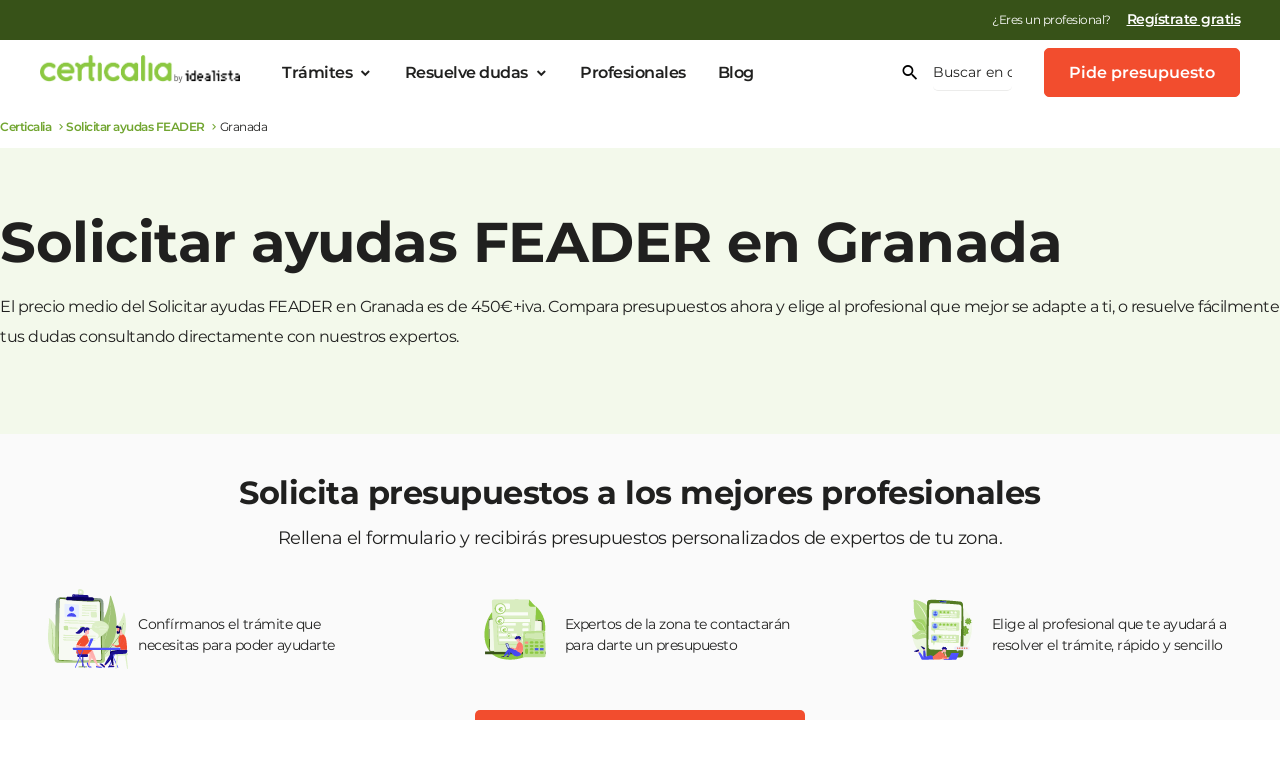

--- FILE ---
content_type: text/html; charset=UTF-8
request_url: https://www.certicalia.com/ayudas-feader/granada
body_size: 75188
content:
<!DOCTYPE html>
<html lang="es">
<head><style>img.lazy{min-height:1px}</style><link href="https://assets.certicalia.com/wp-content/plugins/w3-total-cache/pub/js/lazyload.min.js.gzip" as="script">
    <script>
    var dataLayer = [];
</script>


<!-- Google Tag Manager V5 -->

<script data-cookieconsent="ignore">
    (function (w, d, s, l, i) {
        w[l] = w[l] || [];
        w[l].push({
            'gtm.start':
                new Date().getTime(), event: 'gtm.js'
        });
        var f = d.getElementsByTagName(s)[0],
            j = d.createElement(s), dl = l != 'dataLayer' ? '&l=' + l : '';
        j.async = true;
        j.src =
            'https://www.googletagmanager.com/gtm.js?id=' + i + dl;
        f.parentNode.insertBefore(j, f);
    })(window, document, 'script', 'dataLayer', 'GTM-NFRT8GP');</script>
<!-- End Google Tag Manager -->

<!-- TrustBox script -->
<script type="text/javascript" src="//widget.trustpilot.com/bootstrap/v5/tp.widget.bootstrap.min.js" async></script>
<!-- End TrustBox script -->
    <meta charset="UTF-8"/>
    <link rel="shortcut icon" href="https://cdn.certicalia.com/bundles/app/favicon.ico?20180105095509"/>
    <meta name="viewport" content="width=device-width, minimum-scale=1.0, maximum-scale=1.0"/>
    <meta name="google-site-verification" content="OMoTjhMbPdppRhiU469rU0E20731xPW5lhuV9gegcow"/>
    <!-- Chrome, Firefox OS y Opera -->
    <meta name="theme-color" content="#b1de64"/>
    <!-- Windows Phone -->
    <meta name="msapplication-navbutton-color" content="#b1de64"/>
    <link rel="preconnect" href="https://assets.certicalia.com">
    <link rel="dns-prefetch" href="https://fonts.gstatic.com">
                <title>Solicitar ayudas FEADER en el municipio de Granada</title>
    
<!-- Optimización para motores de búsqueda de Rank Math -  https://rankmath.com/ -->
<meta name="description" content="Infórmate sobre el trámite y pide presupuestos ahora. Contacta con los mejores profesionales especialistas en Solicitar ayudas FEADER"/>
<meta name="robots" content="follow, index"/>
<link rel="canonical" href="https://www.certicalia.com/ayudas-feader/granada" />
<meta property="og:locale" content="es_ES" />
<meta property="og:type" content="article" />
<meta property="og:title" content="Solicitar ayudas FEADER en el municipio de Granada" />
<meta property="og:description" content="Infórmate sobre el trámite y pide presupuestos ahora. Contacta con los mejores profesionales especialistas en Solicitar ayudas FEADER" />
<meta property="og:url" content="https://www.certicalia.com/ayudas-feader/granada" />
<meta property="og:site_name" content="Certicalia | Soluciona todos tus trámites y gestiones" />
<meta property="article:publisher" content="https://www.facebook.com/certicalia" />
<meta property="og:updated_time" content="2025-09-11T08:31:16+02:00" />
<meta name="twitter:card" content="summary_large_image" />
<meta name="twitter:title" content="Solicitar ayudas FEADER en el municipio de Granada" />
<meta name="twitter:description" content="Infórmate sobre el trámite y pide presupuestos ahora. Contacta con los mejores profesionales especialistas en Solicitar ayudas FEADER" />
<meta name="twitter:site" content="@Certicalia" />
<meta name="twitter:creator" content="@Certicalia" />
<!-- /Plugin Rank Math WordPress SEO -->

<link rel='dns-prefetch' href='//cdn.jsdelivr.net' />
<link rel='dns-prefetch' href='//maxcdn.bootstrapcdn.com' />
<link rel='dns-prefetch' href='//assets.certicalia.com' />
<link rel="alternate" title="oEmbed (JSON)" type="application/json+oembed" href="https://www.certicalia.com/wp-json/oembed/1.0/embed?url=https%3A%2F%2Fwww.certicalia.com%2Fpdp%2Fwp-lead-service-municipio-pdp" />
<link rel="alternate" title="oEmbed (XML)" type="text/xml+oembed" href="https://www.certicalia.com/wp-json/oembed/1.0/embed?url=https%3A%2F%2Fwww.certicalia.com%2Fpdp%2Fwp-lead-service-municipio-pdp&#038;format=xml" />
<style id='wp-img-auto-sizes-contain-inline-css' type='text/css'>
img:is([sizes=auto i],[sizes^="auto," i]){contain-intrinsic-size:3000px 1500px}
/*# sourceURL=wp-img-auto-sizes-contain-inline-css */
</style>
<link rel='stylesheet' id='dashicons-css' href='https://assets.certicalia.com/wp-includes/css/dashicons.min.css.gzip?ver=6.9' type='text/css' media='all' />
<link rel='stylesheet' id='post-views-counter-frontend-css' href='https://assets.certicalia.com/wp-content/plugins/post-views-counter/css/frontend.min.css.gzip?ver=1.5.8' type='text/css' media='all' />
<style id='classic-theme-styles-inline-css' type='text/css'>
/*! This file is auto-generated */
.wp-block-button__link{color:#fff;background-color:#32373c;border-radius:9999px;box-shadow:none;text-decoration:none;padding:calc(.667em + 2px) calc(1.333em + 2px);font-size:1.125em}.wp-block-file__button{background:#32373c;color:#fff;text-decoration:none}
/*# sourceURL=https://assets.certicalia.com/wp-includes/css/classic-themes.min.css.gzip */
</style>
<link rel='stylesheet' id='blog-category-block-css-css' href='https://assets.certicalia.com/wp-content/plugins/blog-category-block/assets/blog-category-block.css.gzip?ver=1.0' type='text/css' media='all' />
<link rel='stylesheet' id='quiz-maker-css' href='https://assets.certicalia.com/wp-content/plugins/quiz-maker/public/css/quiz-maker-public.css.gzip?ver=6.7.0.83' type='text/css' media='all' />
<link rel='stylesheet' id='footer-css' href='https://assets.certicalia.com/wp-content/themes/certicalia/assets/css/foundation/v1/sections/footer.css.gzip?ver=a07b163' type='text/css' media='all' />
<link rel='stylesheet' id='elementor-css' href='https://assets.certicalia.com/wp-content/themes/certicalia/assets/css/foundation/v1/templates/pagina-certicalia-v2.css.gzip?ver=a07b163' type='text/css' media='all' />
<link rel='stylesheet' id='foundation-style-css' href='https://assets.certicalia.com/wp-content/themes/certicalia/assets/css/foundation/v1/styles.css.gzip?ver=a07b163' type='text/css' media='all' />
<link rel='stylesheet' id='style-css' href='https://assets.certicalia.com/wp-content/themes/certicalia/style.css.gzip?ver=a07b163' type='text/css' media='all' />
<link rel='stylesheet' id='otf-css' href='https://assets.certicalia.com/wp-content/themes/certicalia/assets/css/certicalia-v2/otf.css.gzip?ver=a07b163' type='text/css' media='all' />
<link rel='stylesheet' id='certicalia-font-css' href='https://assets.certicalia.com/wp-content/uploads/elementor/custom-icons/certicalia-v2/css/certicalia-v2.css.gzip?ver=a07b163' type='text/css' media='all' />
<link rel='stylesheet' id='elementor-icons-certicalia-v3-css-css' href='https://assets.certicalia.com/wp-content/uploads/elementor/custom-icons/certicalia-v3-2/css/certicalia-v3.css?ver=a07b163' type='text/css' media='all' />
<link rel='stylesheet' id='elementor-icons-certicalia-v5-css-css' href='https://assets.certicalia.com/wp-content/uploads/elementor/custom-icons/certicalia-v5/css/certicalia-v5.css?ver=a07b163' type='text/css' media='all' />
<link rel='stylesheet' id='elementor-icons-css' href='https://assets.certicalia.com/wp-content/plugins/elementor/assets/lib/eicons/css/elementor-icons.min.css.gzip?ver=5.44.0' type='text/css' media='all' />
<link rel='stylesheet' id='elementor-frontend-css' href='https://assets.certicalia.com/wp-content/plugins/elementor/assets/css/frontend.min.css.gzip?ver=3.33.2' type='text/css' media='all' />
<style id='elementor-frontend-inline-css' type='text/css'>
.elementor-kit-4934{--e-global-color-primary:#8CC842;--e-global-color-secondary:#2A9AF1;--e-global-color-text:#444444;--e-global-color-accent:#FF6600;--e-global-color-779e0149:#E7F9D1;--e-global-color-45f79532:#FFC78D;--e-global-color-3990ff17:#FF842B;--e-global-color-342677b8:#D14000;--e-global-color-b41c77f:#FFFFFF;--e-global-color-38ff8f8:#FAFAFA;--e-global-color-c5ed93c:#20201F;--e-global-color-051eee3:#FFFFFF;--e-global-color-712ebf6:#F79482;--e-global-color-c6e5ea8:#F57158;--e-global-color-6d14e97:#D92E0D;--e-global-color-a747381:#F24D2E;--e-global-color-cc3fba0:#BADE8E;--e-global-color-6f41860:#A3D368;--e-global-color-e5fc8a8:#71A530;--e-global-color-d95936a:#8CC842;--e-global-color-8ca18f6:#455AE0;--e-global-color-0e12b6b:#99A4EE;--e-global-color-533885a:#EDEFFC;--e-global-color-2d32b0e:#F1F2FD;--e-global-color-d6bb5f5:#E6D90A;--e-global-color-1c9a91c:#F6EB36;--e-global-color-4d6e4d0:#F8EF5E;--e-global-color-22c592e:#FAF386;--e-global-color-ad21702:#FAFDF7;--e-global-color-befd26c:#D9EDC0;--e-global-color-f1f033c:#B2DA81;--e-global-color-ca402d0:#5E8928;--e-global-color-5cc17cc:#2F4514;--e-global-color-451f31a:#FFF7F5;--e-global-color-5060969:#FFCFC2;--e-global-color-5a73649:#FF9E86;--e-global-color-8837010:#DB2C00;--e-global-color-4fbd353:#6D1600;--e-global-color-949f84a:#FFFCF5;--e-global-color-c0f2cc3:#FEEAAE;--e-global-color-94e9dd8:#FDD55D;--e-global-color-06cf88a:#AE8302;--e-global-color-709623f:#574101;--e-global-color-567182e:#F5F9FE;--e-global-color-f1b263a:#CEE0FC;--e-global-color-64e2ad8:#9DC0FA;--e-global-color-541c398:#0C5DE0;--e-global-color-4955b2f:#062F70;--e-global-color-a03d6dd:#FAFAFA;--e-global-color-f73875c:#ECECEB;--e-global-color-f14a0d4:#D8D9D7;--e-global-color-8c68eb1:#C5C5C4;--e-global-color-ddfcd14:#B1B2B0;--e-global-color-93853b8:#3F403E;--e-global-color-e8153d4:#5F605D;--e-global-color-b08e8b9:#7F807C;--e-global-color-c3fda53:#9E9F9C;--e-global-color-14ed66c:#FEF7F6;--e-global-color-4dd3a5c:#FCDBD5;--e-global-color-52c43ad:#FAB8AB;--e-global-color-5c7f508:#360B03;--e-global-color-b901b76:#6C1707;--e-global-color-0278a7c:#A3220A;--e-global-color-8647f67:#FAFDF7;--e-global-color-8346460:#F3F9EB;--e-global-color-ee9a21d:#D1E9B3;--e-global-color-3c6f50a:#1C290C;--e-global-color-b6b0e0c:#385218;--e-global-color-96d15a3:#547C24;--e-global-color-f1f30c6:#FBFCFE;--e-global-color-f70e50c:#F8F9FE;--e-global-color-dc1639b:#F4F5FD;--e-global-color-ffd33da:#1C2FA8;--e-global-color-a276a50:#0E1754;--e-global-color-e1bd077:#FFFEF5;--e-global-color-cd494b1:#FDFBD7;--e-global-color-cbca81c:#FBF7AF;--e-global-color-6b7c62d:#ACA308;--e-global-color-eb529a9:#736D05;--e-global-color-725131e:#393603;--e-global-typography-primary-font-family:"Montserrat";--e-global-typography-primary-font-weight:500;--e-global-typography-primary-line-height:1.5em;--e-global-typography-secondary-font-family:"Montserrat";--e-global-typography-secondary-font-weight:400;--e-global-typography-secondary-line-height:1.5em;--e-global-typography-text-font-family:"Montserrat";--e-global-typography-text-font-weight:400;--e-global-typography-text-line-height:1.5em;--e-global-typography-accent-font-family:"Montserrat";--e-global-typography-accent-font-weight:500;--e-global-typography-accent-line-height:1.5em;--e-global-typography-993f383-font-size:14px;--e-global-typography-993f383-font-weight:400;--e-global-typography-993f383-line-height:1.4em;--e-global-typography-5245d23-font-weight:500;--e-global-typography-5245d23-font-style:normal;--e-global-typography-5245d23-text-decoration:underline;--e-global-typography-5245d23-line-height:1.4em;--e-global-typography-49b152c-font-size:14px;--e-global-typography-49b152c-font-weight:600;--e-global-typography-49b152c-line-height:1.4em;--e-global-typography-5d21b9a-font-family:"Montserrat";--e-global-typography-5d21b9a-font-size:56px;--e-global-typography-5d21b9a-font-weight:700;--e-global-typography-5d21b9a-line-height:1.2em;--e-global-typography-5d21b9a-letter-spacing:-0.5px;--e-global-typography-8c36068-font-family:"Montserrat";--e-global-typography-8c36068-font-size:32px;--e-global-typography-8c36068-font-weight:500;--e-global-typography-8c36068-line-height:1.2em;--e-global-typography-fa1d6aa-font-family:"Montserrat";--e-global-typography-fa1d6aa-font-size:18px;--e-global-typography-fa1d6aa-font-weight:500;--e-global-typography-fa1d6aa-line-height:1.2em;--e-global-typography-7dd707d-font-size:18px;--e-global-typography-7dd707d-font-weight:500;--e-global-typography-7dd707d-line-height:1.5em;--e-global-typography-7dd707d-letter-spacing:0px;--e-global-typography-d57194a-font-size:36px;--e-global-typography-d57194a-font-weight:700;--e-global-typography-d57194a-line-height:1.4em;--e-global-typography-d57194a-letter-spacing:-0.5px;--e-global-typography-3a26f06-font-size:20px;--e-global-typography-3a26f06-font-weight:400;--e-global-typography-3a26f06-line-height:1.4em;--e-global-typography-3a26f06-letter-spacing:-0.5px;--e-global-typography-0f3db6a-font-size:16px;--e-global-typography-0f3db6a-font-weight:600;--e-global-typography-0f3db6a-letter-spacing:-0.5px;--e-global-typography-4b4fb92-font-size:28px;--e-global-typography-4b4fb92-font-weight:600;--e-global-typography-4b4fb92-letter-spacing:-0.5px;--e-global-typography-16e9001-font-size:14px;--e-global-typography-16e9001-font-weight:400;--e-global-typography-16e9001-line-height:1em;--e-global-typography-16e9001-letter-spacing:-0.5px;--e-global-typography-e6ceb72-font-size:19px;--e-global-typography-e6ceb72-font-weight:400;--e-global-typography-e6ceb72-line-height:1.4em;--e-global-typography-e6ceb72-letter-spacing:-0.5px;--e-global-typography-08523d2-font-size:74px;--e-global-typography-08523d2-font-weight:700;--e-global-typography-08523d2-line-height:1.2em;--e-global-typography-175b44d-font-size:62px;--e-global-typography-175b44d-font-weight:700;--e-global-typography-175b44d-line-height:1.2em;--e-global-typography-69ad396-font-size:60px;--e-global-typography-69ad396-font-weight:700;--e-global-typography-69ad396-line-height:1.2em;--e-global-typography-33266c9-font-size:60px;--e-global-typography-33266c9-font-weight:500;--e-global-typography-33266c9-line-height:1.2em;--e-global-typography-6142a79-font-size:54px;--e-global-typography-6142a79-font-weight:700;--e-global-typography-6142a79-line-height:1.2em;--e-global-typography-d325e43-font-size:54px;--e-global-typography-d325e43-font-weight:500;--e-global-typography-d325e43-line-height:1.2em;--e-global-typography-8f859c7-font-size:48px;--e-global-typography-8f859c7-font-weight:700;--e-global-typography-8f859c7-line-height:1.2em;--e-global-typography-606cee7-font-size:48px;--e-global-typography-606cee7-font-weight:500;--e-global-typography-606cee7-line-height:1.2em;--e-global-typography-6a1c5d0-font-size:42px;--e-global-typography-6a1c5d0-font-weight:700;--e-global-typography-6a1c5d0-line-height:1.2em;--e-global-typography-b1e5497-font-size:42px;--e-global-typography-b1e5497-font-weight:500;--e-global-typography-b1e5497-line-height:1.2em;--e-global-typography-fb455c4-font-size:36px;--e-global-typography-fb455c4-font-weight:700;--e-global-typography-fb455c4-line-height:1.2em;--e-global-typography-d4df573-font-size:32px;--e-global-typography-d4df573-font-weight:600;--e-global-typography-d4df573-line-height:1.2em;--e-global-typography-4463405-font-size:28px;--e-global-typography-4463405-line-height:1.2em;--e-global-typography-adc508d-font-size:24px;--e-global-typography-adc508d-font-weight:600;--e-global-typography-adc508d-line-height:1.2em;--e-global-typography-8db84ac-font-size:20px;--e-global-typography-8db84ac-font-weight:700;--e-global-typography-8db84ac-text-decoration:none;--e-global-typography-8db84ac-line-height:1.2em;--e-global-typography-e8063b9-font-size:20px;--e-global-typography-e8063b9-font-weight:400;--e-global-typography-e8063b9-text-decoration:none;--e-global-typography-e8063b9-line-height:1.2em;--e-global-typography-2e34749-font-size:18px;--e-global-typography-2e34749-line-height:1.2em;--e-global-typography-ce6dbae-font-size:16px;--e-global-typography-ce6dbae-font-weight:700;--e-global-typography-ce6dbae-text-decoration:none;--e-global-typography-d9969d8-font-size:16px;--e-global-typography-d9969d8-font-weight:400;--e-global-typography-d9969d8-text-decoration:none;--e-global-typography-d9969d8-line-height:1.4em;--e-global-typography-1ffd69f-font-size:14px;--e-global-typography-1ffd69f-font-weight:400;--e-global-typography-1ffd69f-line-height:1.2em;--e-global-typography-df68323-font-size:12px;--e-global-typography-df68323-font-weight:400;--e-global-typography-df68323-line-height:1.4em;--e-global-typography-fbeb347-font-size:10px;--e-global-typography-fbeb347-line-height:1.2em;--e-global-typography-a955fb2-font-size:14px;--e-global-typography-a955fb2-font-weight:600;--e-global-typography-a955fb2-text-decoration:none;--e-global-typography-a955fb2-line-height:1.2em;--e-global-typography-c2120ed-font-size:54px;--e-global-typography-c2120ed-font-weight:700;--e-global-typography-c2120ed-line-height:1.2em;--e-global-typography-b7d6b94-font-size:42px;--e-global-typography-b7d6b94-font-weight:700;--e-global-typography-b7d6b94-line-height:1.2em;--e-global-typography-d0dff54-font-size:36px;--e-global-typography-d0dff54-font-weight:700;--e-global-typography-d0dff54-line-height:1.2em;--e-global-typography-b33915a-font-size:32px;--e-global-typography-b33915a-font-weight:700;--e-global-typography-b33915a-line-height:1.2em;--e-global-typography-8b54e21-font-size:24px;--e-global-typography-8b54e21-font-weight:700;--e-global-typography-8b54e21-line-height:1.2em;--e-global-typography-633df5f-font-size:18px;--e-global-typography-633df5f-font-weight:600;--e-global-typography-1f0a52e-font-size:16px;--e-global-typography-1f0a52e-font-weight:600;--e-global-typography-1f0a52e-line-height:1.4em;--e-global-typography-b0df2d9-font-size:14px;--e-global-typography-b0df2d9-font-weight:600;color:var( --e-global-color-c5ed93c );font-family:var( --e-global-typography-text-font-family ), Sans-serif;font-weight:var( --e-global-typography-text-font-weight );line-height:var( --e-global-typography-text-line-height );}.elementor-kit-4934 button,.elementor-kit-4934 input[type="button"],.elementor-kit-4934 input[type="submit"],.elementor-kit-4934 .elementor-button{background-color:#F24D2E;font-size:var( --e-global-typography-d9969d8-font-size );font-weight:var( --e-global-typography-d9969d8-font-weight );text-decoration:var( --e-global-typography-d9969d8-text-decoration );line-height:var( --e-global-typography-d9969d8-line-height );color:var( --e-global-color-b41c77f );}.elementor-kit-4934 button:hover,.elementor-kit-4934 button:focus,.elementor-kit-4934 input[type="button"]:hover,.elementor-kit-4934 input[type="button"]:focus,.elementor-kit-4934 input[type="submit"]:hover,.elementor-kit-4934 input[type="submit"]:focus,.elementor-kit-4934 .elementor-button:hover,.elementor-kit-4934 .elementor-button:focus{background-color:var( --e-global-color-6d14e97 );color:#FFFFFF;}.elementor-kit-4934 e-page-transition{background-color:#FFBC7D;}.elementor-kit-4934 p{margin-block-end:1.4em;}.elementor-kit-4934 a{color:var( --e-global-color-96d15a3 );font-size:16px;font-weight:600;line-height:1.4em;letter-spacing:-0.5px;}.elementor-kit-4934 a:hover{color:var( --e-global-color-96d15a3 );font-size:16px;font-weight:600;text-decoration:underline;line-height:1.4em;letter-spacing:-0.5px;}.elementor-kit-4934 h1{font-size:54px;font-weight:700;}.elementor-kit-4934 h2{font-size:42px;font-weight:700;}.elementor-kit-4934 h3{font-size:36px;font-weight:500;line-height:1.4em;}.elementor-kit-4934 h5{font-size:18px;font-weight:600;line-height:1.4em;}.elementor-kit-4934 label{font-family:"Montserrat", Sans-serif;}.elementor-kit-4934 input:not([type="button"]):not([type="submit"]),.elementor-kit-4934 textarea,.elementor-kit-4934 .elementor-field-textual{font-family:"Montserrat", Sans-serif;}.elementor-section.elementor-section-boxed > .elementor-container{max-width:1140px;}.e-con{--container-max-width:1140px;}.elementor-widget:not(:last-child){margin-block-end:20px;}.elementor-element{--widgets-spacing:20px 20px;--widgets-spacing-row:20px;--widgets-spacing-column:20px;}{}h1.entry-title{display:var(--page-title-display);}@media(max-width:1024px){.elementor-kit-4934{--e-global-typography-5d21b9a-font-size:42px;--e-global-typography-8c36068-font-size:26px;--e-global-typography-d57194a-font-size:24px;--e-global-typography-3a26f06-font-size:16px;--e-global-typography-4b4fb92-font-size:20px;line-height:var( --e-global-typography-text-line-height );}.elementor-kit-4934 button,.elementor-kit-4934 input[type="button"],.elementor-kit-4934 input[type="submit"],.elementor-kit-4934 .elementor-button{font-size:var( --e-global-typography-d9969d8-font-size );line-height:var( --e-global-typography-d9969d8-line-height );}.elementor-section.elementor-section-boxed > .elementor-container{max-width:1024px;}.e-con{--container-max-width:1024px;}}@media(max-width:767px){.elementor-kit-4934{--e-global-typography-5d21b9a-font-size:32px;--e-global-typography-8c36068-font-size:20px;--e-global-typography-fa1d6aa-font-size:16px;--e-global-typography-d57194a-font-size:32px;--e-global-typography-d57194a-line-height:1.2em;--e-global-typography-4b4fb92-font-size:24px;--e-global-typography-08523d2-font-size:54px;--e-global-typography-175b44d-font-size:32px;--e-global-typography-69ad396-font-size:42px;--e-global-typography-33266c9-font-size:42px;--e-global-typography-6142a79-font-size:36px;--e-global-typography-d325e43-font-size:36px;--e-global-typography-8f859c7-font-size:32px;--e-global-typography-606cee7-font-size:32px;--e-global-typography-6a1c5d0-font-size:24px;--e-global-typography-b1e5497-font-size:24px;--e-global-typography-fb455c4-font-size:24px;--e-global-typography-d4df573-font-size:20px;--e-global-typography-4463405-font-size:18px;--e-global-typography-8db84ac-font-size:18px;--e-global-typography-8db84ac-line-height:1.4em;--e-global-typography-e8063b9-font-size:18px;--e-global-typography-e8063b9-line-height:1.4em;--e-global-typography-c2120ed-font-size:32px;--e-global-typography-b7d6b94-font-size:28px;--e-global-typography-d0dff54-font-size:24px;--e-global-typography-b33915a-font-size:24px;--e-global-typography-8b54e21-font-size:20px;--e-global-typography-633df5f-font-size:18px;--e-global-typography-1f0a52e-font-size:16px;line-height:var( --e-global-typography-text-line-height );}.elementor-kit-4934 h1{font-size:32px;}.elementor-kit-4934 h2{font-size:28px;}.elementor-kit-4934 button,.elementor-kit-4934 input[type="button"],.elementor-kit-4934 input[type="submit"],.elementor-kit-4934 .elementor-button{font-size:var( --e-global-typography-d9969d8-font-size );line-height:var( --e-global-typography-d9969d8-line-height );}.elementor-section.elementor-section-boxed > .elementor-container{max-width:767px;}.e-con{--container-max-width:767px;}}
.elementor-26609 .elementor-element.elementor-element-47e0a52{padding:0px 0px 0px 0px;}.elementor-26609 .elementor-element.elementor-element-ee2ff12:not(.elementor-motion-effects-element-type-background), .elementor-26609 .elementor-element.elementor-element-ee2ff12 > .elementor-motion-effects-container > .elementor-motion-effects-layer{background-color:#F3F9EB;}.elementor-26609 .elementor-element.elementor-element-ee2ff12{transition:background 0.3s, border 0.3s, border-radius 0.3s, box-shadow 0.3s;}.elementor-26609 .elementor-element.elementor-element-ee2ff12 > .elementor-background-overlay{transition:background 0.3s, border-radius 0.3s, opacity 0.3s;}.elementor-26609 .elementor-element.elementor-element-195c2a0:not(.elementor-motion-effects-element-type-background), .elementor-26609 .elementor-element.elementor-element-195c2a0 > .elementor-motion-effects-container > .elementor-motion-effects-layer{background-color:#F3F9EB;}.elementor-26609 .elementor-element.elementor-element-195c2a0{transition:background 0.3s, border 0.3s, border-radius 0.3s, box-shadow 0.3s;}.elementor-26609 .elementor-element.elementor-element-195c2a0 > .elementor-background-overlay{transition:background 0.3s, border-radius 0.3s, opacity 0.3s;}@media(max-width:767px){.elementor-26609 .elementor-element.elementor-element-47e0a52{padding:0px 0px 10px 0px;}}
/*# sourceURL=elementor-frontend-inline-css */
</style>
<link rel='stylesheet' id='elementor-gf-local-montserrat-css' href='https://assets.certicalia.com/wp-content/uploads/elementor/google-fonts/css/montserrat.css.gzip?ver=1742457370' type='text/css' media='all' />
<script type="text/javascript" data-cookieconsent="ignore" src="https://cdn.jsdelivr.net/npm/whatwg-fetch@3.2.0/dist/fetch.umd.min.js?ver=a07b163" id="fetch-polyfill-js"></script>
<script type="text/javascript" data-cookieconsent="ignore" src="https://assets.certicalia.com/wp-content/themes/certicalia/assets/js/certicalia.js.gzip?ver=a07b163" id="certicalia-js"></script>
<script type="text/javascript" data-cookieconsent="ignore" src="https://assets.certicalia.com/wp-includes/js/jquery/jquery.min.js.gzip?ver=3.7.1" id="jquery-core-js"></script>
<script type="text/javascript" data-cookieconsent="ignore" src="//maxcdn.bootstrapcdn.com/bootstrap/3.3.2/js/bootstrap.min.js?ver=a07b163" id="jquery-modal-js"></script>
<script type="text/javascript" src="https://assets.certicalia.com/wp-content/themes/certicalia/assets/js/modal-v2.js.gzip?ver=a07b163" id="modalv2-js"></script>
<link rel="https://api.w.org/" href="https://www.certicalia.com/wp-json/" /><link rel="alternate" title="JSON" type="application/json" href="https://www.certicalia.com/wp-json/wp/v2/pdp_cpt/26609" /><link rel="EditURI" type="application/rsd+xml" title="RSD" href="https://www.certicalia.com/xmlrpc.php?rsd" />
<meta name="generator" content="WordPress 6.9" />
<link rel='shortlink' href='https://www.certicalia.com/?p=26609' />
<style>﻿@font-face{font-family:"certicalia-v5";src:url("https://assets.certicalia.com/wp-content/uploads/elementor/custom-icons/certicalia-v5/font/certicalia-v5.eot?79422820");src:url("https://assets.certicalia.com/wp-content/uploads/elementor/custom-icons/certicalia-v5/font/certicalia-v5.eot?79422820#iefix") format("embedded-opentype"),url("https://assets.certicalia.com/wp-content/uploads/elementor/custom-icons/certicalia-v5/font/certicalia-v5.woff2?79422820") format("woff2"),url("https://assets.certicalia.com/wp-content/uploads/elementor/custom-icons/certicalia-v5/font/certicalia-v5.woff?79422820") format("woff"),url("https://assets.certicalia.com/wp-content/uploads/elementor/custom-icons/certicalia-v5/font/certicalia-v5.ttf?79422820") format("truetype"),url("https://assets.certicalia.com/wp-content/uploads/elementor/custom-icons/certicalia-v5/font/certicalia-v5.svg?79422820#certicalia-v5") format("svg");font-weight:normal;font-style:normal}[class^=icon-]:before,[class*=" icon-"]:before{font-family:"certicalia-v5";font-style:normal;font-weight:normal;speak:never;display:inline-block;text-decoration:inherit;width:1em;margin-right:.2em;text-align:center;font-variant:normal;text-transform:none;line-height:1em;margin-left:.2em;-webkit-font-smoothing:antialiased;-moz-osx-font-smoothing:grayscale}.icon-check:before{content:""}.icon-assessment:before{content:""}.icon-chevron-left:before{content:""}.icon-chevron-down:before{content:""}.icon-chevron-up:before{content:""}.icon-arrow-right:before{content:""}.icon-arrow-left:before{content:""}.icon-close:before{content:""}.icon-currency-eur:before{content:""}.icon-map-marker:before{content:""}.icon-calendar-month:before{content:""}.icon-plus:before{content:""}.icon-star-outline:before{content:""}.icon-star:before{content:""}.icon-star-half-full:before{content:""}.icon-account-outline:before{content:""}.icon-checkbox-marked-circle-outline:before{content:""}.icon-menu:before{content:""}.icon-star-circle:before{content:""}.icon-eficiencia-energetica:before{content:""}.icon-edificio:before{content:""}.icon-vivienda:before{content:""}.icon-search:before{content:""}.icon-square-edit-outline:before{content:""}.icon-account-check-outline:before{content:""}.icon-heart-empty:before{content:""}.icon-forward:before{content:""}.icon-ok:before{content:""}.icon-chevron-right:before{content:""}.icon-clock:before{content:""}.icon-error:before{content:""}.icon-directions_walk:before{content:""}.icon-euro:before{content:""}.icon-datosinmueble:before{content:""}.icon-registro:before{content:""}.icon-back:before{content:""}.icon-assignment:before{content:""}.icon-verified_user:before{content:""}.icon-account_box:before{content:""}.icon-terrenos:before{content:""}.icon-gestion-ambiental:before{content:""}.icon-vehiculos:before{content:""}.icon-ahorro-energetico:before{content:""}.icon-medio-rural:before{content:""}.icon-realizacioninforme:before{content:""}.icon-ok-circled2:before{content:""}.icon-paper-money:before{content:""}.icon-donacion:before{content:""}.icon-icon-link-detail:before{content:""}.icon-funnel:before{content:""}.icon-phone:before{content:""}.icon-arrow-up-down:before{content:""}.icon-users:before{content:""}.icon-car-side:before{content:""}.icon-badge-check:before{content:""}.icon-angle-double-right:before{content:""}.icon-instagram:before{content:""}.icon-right-circled2:before{content:""}.icon-left-circled2:before{content:""}.icon-whatsapp:before{content:""}.icon-telegram:before{content:""}/*# sourceMappingURL=certicalia-v5.css.map */
</style><style>﻿div.select-province-box{display:flex;flex-direction:row;gap:16px;align-items:center}div.elementor-container{margin-bottom:0px;margin-top:0px}select.selector-province-options-box{width:250px;height:48px;flex-shrink:0;font-family:Montserrat;font-size:14px;background-color:#fff;border:1px solid #d8d9d7;color:#20201f;padding-left:16px;border-radius:4px;outline:none}select.selector-province-options-box:focus{border:1px solid #8cc842}select.selector-locality-options-box{width:250px;height:48px;flex-shrink:0;font-family:Montserrat;font-size:14px;background-color:#fff;border:1px solid #d8d9d7;color:#20201f;padding-left:16px;border-radius:4px;outline:none}select.selector-locality-options-box:focus{border:1px solid #8cc842}div.select-province-box-title{color:#20201f;text-align:center;font-family:Montserrat;font-size:16px;font-style:normal;font-weight:500;line-height:24px;letter-spacing:-0.1px}div.spinner{width:36px;height:36px;border:5px solid transparent;border-radius:50%;border-left-color:#547c24;animation:spin .7s linear infinite}@keyframes spin{0%{transform:rotate(0deg)}100%{transform:rotate(360deg)}}@media(max-width: 480px){div.select-province-box-title{font-size:16px}div.select-province-box{padding-top:0px;padding-bottom:0px}div.selects-container{display:flex;gap:10px;flex-direction:column;width:100%}select.selector-province-options-box{max-width:100%;width:100%;padding-left:4px}select.selector-locality-options-box{max-width:100%;width:100%;padding-left:4px}div.select-province-box{flex-direction:column}}div.servicios-video-block{margin-block:60px}h2.service-video-box-title-cee{font-size:40px;font-family:Montserrat;text-align:center;font-weight:700;padding-inline:200px;padding-bottom:8px;line-height:130%}h2.service-video-box-title-ch{font-size:40px;font-family:Montserrat;text-align:center;font-weight:700;padding-inline:200px;padding-bottom:8px;line-height:130%}div.service-video-box-subtitle{color:#2d2d2d;text-align:center;padding-inline:220px;font-size:16px;font-family:Montserrat;font-style:normal;font-weight:400}div.service-video-box-content{display:flex;flex-direction:row;gap:100px}div.service-video-box-text-column{float:left;padding-top:40px;width:40%}div.service-video-box-video-column{float:right;padding-top:40px;width:60%}div.service-video-box-text-column-description{padding-top:42px}div.service-video-box-text-column-description-title{font-size:16px;font-weight:700}div.service-video-box-text-column-description-text{font-size:16px}h3.service-video-box-text-column-title{color:#2d2d2d;font-size:24px;font-family:Montserrat;font-style:normal;font-weight:700;line-height:130%}div.service-video-box-text-column-description-text-block{display:flex;flex-direction:column}div.service-video-box-element{display:flex;flex-direction:row;gap:32px;padding-bottom:22px}div.service-video-box-content-ch{padding-top:32px;display:flex;flex-direction:row;justify-content:center;gap:32px}div.service-video-box-image-ch{text-align:center}@media(max-width: 480px){div.service-video-box-element{gap:16px}h2.service-video-box-title-cee{font-size:24px;font-family:Montserrat;padding-top:40px;text-align:center;font-weight:700;padding-inline:0px;padding-bottom:40px;line-height:130%}h2.service-video-box-title-ch{font-size:24px;font-family:Montserrat;padding-top:40px;text-align:center;font-weight:700;padding-inline:0px;padding-bottom:8px;line-height:130%}div.service-video-box-subtitle{color:#2d2d2d;text-align:center;padding-inline:0px;font-size:16px;font-family:Montserrat;font-style:normal;font-weight:400}div.service-video-box-text-column{float:left;padding-top:40px;width:100%}div.service-video-box-content{display:flex;flex-direction:column;gap:10px}div.service-video-box-video-column{float:right;padding-top:0px;width:100%}div.service-video-box-video-column>iframe{height:200px}div.service-video-box-content-ch{flex-direction:column}div.servicios-video-block{margin-top:0;margin-bottom:40px}}div.located-lead-info-block{display:flex;flex-direction:row;align-items:flex-start;padding-top:60px;padding-bottom:60px}div.located-lead-info-column-right{background-color:#f3f9eb;padding:32px 40px 32px 40px;min-width:600px;max-width:600px}div.located-lead-info-column-left{padding-right:100px}.hidden{display:none}h2.located-lead-info-column-left-title{color:#2d2d2d;font-family:Montserrat;font-size:32px;font-style:normal;font-weight:700;line-height:130%;padding-bottom:40px}div.located-lead-info-column-left-text{color:#000;font-family:Montserrat;font-size:16px;font-style:normal;font-weight:400;line-height:150%;padding-bottom:40px}div.located-lead-info-column-left-text>h2{color:#2d2d2d;font-family:Montserrat;font-size:32px;font-style:normal;font-weight:700;line-height:130%;padding-bottom:40px}div.located-lead-info-column-right-prices{display:flex;flex-direction:row;justify-content:space-between}div.located-lead-info-price-block{text-align:center;padding-top:32px}div.located-lead-info-price-block-high{text-align:center;padding-top:14px}div.price{color:#547c24;font-family:Montserrat;font-size:32px;font-style:normal;font-weight:700;line-height:110%;padding-bottom:16px}div.price-high{color:#547c24;font-family:Montserrat;font-size:48px;font-style:normal;font-weight:700;line-height:110%;padding-bottom:16px}div.price-title{color:#20201f;text-align:center;font-family:Montserrat;font-size:16px;font-style:normal;font-weight:700;line-height:120%}div.price-sub-title{color:#20201f;font-family:Montserrat;font-size:16px;font-style:normal;font-weight:400;line-height:120%}a.located-lead-info-column-left-button{display:flex;width:389px;padding:14px 16px;justify-content:center;align-items:center;gap:10px;flex:1 0 0;border-radius:4px;border:1px solid #f24d2e;background-color:#fff;color:#f24d2e;font-family:Montserrat;font-size:14px;font-style:normal;font-weight:700;line-height:normal;text-transform:uppercase}a.located-lead-info-column-left-button:hover{border:1px solid #fff;background-color:#f24d2e;color:#fff;text-decoration:none;font-weight:700;font-size:14px}h3.located-lead-info-column-right-title{color:#20201f;text-align:center;font-family:Montserrat;font-size:20px;font-style:normal;font-weight:700;line-height:135%;padding-bottom:24px}div.located-lead-info-column-right-text{color:#20201f;font-family:Montserrat;font-size:16px;font-style:normal;font-weight:400;line-height:150%;padding-bottom:8px}div.located-lead-info-column-right-sub-title{color:#20201f;font-family:Montserrat;font-size:16px;font-style:normal;font-weight:700;line-height:150%}p.located-lead-info-sub-text-paragraph{margin-bottom:10px}div.located-lead-info-button-mobile{text-align:center;color:#547c24;font-size:16px;font-style:normal;font-weight:600;line-height:24px}div.located-lead-info-column-right-sub-text{padding-top:37px;color:#20201f;font-family:Montserrat;font-size:12px;font-style:normal;font-weight:400;line-height:150%}@media(max-width: 480px){div.located-lead-info-button-block{display:flex;align-items:center}div.located-lead-info-column-right{min-width:0px;padding-inline:20px}div.located-lead-info-block{flex-direction:column;padding-top:40px;padding-bottom:40px}div.located-lead-info-column-right-prices{flex-direction:column}h3.located-lead-info-column-right-title{text-align:left}div.located-lead-info-column-right{padding:40px 26px 40px 26px}div.located-lead-info-column-left{padding-right:0px;width:100%}h2.located-lead-info-column-left-title{padding-top:40px;font-size:24px}}h2.service-doubt-box-title{font-size:40px;font-family:Montserrat;text-align:center;font-weight:700;padding-bottom:30px;padding-top:60px;line-height:normal}span.service-doubt-box-subtitle{display:flex;justify-content:center}div.service-doubt-box{background-color:#f3f9eb}hr.divider{border-color:#f3f9eb}div.service-doubt-question-box{padding-block:24px;display:flex;flex-direction:row;justify-content:space-between}div.service-doubt-box-content{font-family:Montserrat;font-size:16px;font-style:normal;line-height:24px;letter-spacing:-0.08px;padding:16px 70px 0px 24px}button.service-doubt-box-question{background-color:transparent;padding-left:32px;color:#20201f;font-family:Montserrat;font-size:18px;font-style:normal;font-weight:600;line-height:24px;letter-spacing:-0.08px;cursor:pointer}button.service-doubt-box-question:hover{background-color:transparent;color:#547c24}button.service-doubt-box-question:focus{background-color:transparent;color:#547c24}button.service-doubt-box-question:target{background-color:transparent;color:#547c24}a.service-doubt-box-button:hover{background-color:#d92e0d;cursor:pointer;text-decoration:none;color:#fff;font-weight:600}div.service-doubt-box-panel{padding-bottom:48px}div.service-doubt-button-box{padding-bottom:60px}a.service-doubt-box-button{color:#fff;background-color:#f24d2e;font-family:Montserrat;text-decoration:none;width:270px;height:48px;text-transform:uppercase;border-radius:4px;margin:0 auto;display:flex;justify-content:center;align-items:center;padding-inline:24px;font-size:16px;font-weight:600}div.service-doubt-icon-column{padding-right:30px}button.icon-chevron-down{color:#20201f;font-size:16px;background-color:transparent;cursor:pointer}button.icon-chevron-up{color:#20201f;font-size:16px;background-color:transparent;cursor:pointer}button.icon-chevron-down:hover{color:#20201f;font-size:16px;background-color:transparent;cursor:pointer}button.icon-chevron-up:hover{color:#20201f;font-size:16px;background-color:transparent;cursor:pointer}button.icon-chevron-down:focus{color:#20201f;font-size:16px;background-color:transparent;cursor:pointer}button.icon-chevron-up:focus{color:#20201f;font-size:16px;background-color:transparent;cursor:pointer}@media(max-width: 480px){h2.service-doubt-box-title{font-size:24px;font-family:Montserrat;text-align:left;font-weight:700;padding-inline:26px;padding-bottom:18px;padding-top:40px;line-height:normal}span.service-doubt-box-subtitle{display:flex;justify-content:start}button.service-doubt-box-question{padding-inline:26px}div.service-doubt-box-content{font-family:Montserrat;font-size:16px;font-style:normal;line-height:24px;letter-spacing:-0.08px;padding:16px 16px 0px 24px}div.service-doubt-button-box{visibility:hidden;display:none}}div.select-province-box{display:flex;flex-direction:row;gap:16px;align-items:center}div.elementor-container{margin-bottom:0px;margin-top:0px}select.selector-province-options-box{width:250px;height:48px;flex-shrink:0;font-family:Montserrat;font-weight:400;font-size:14px;background-color:#fff;border:1px solid #d8d9d7;color:#20201f;padding-left:16px;border-radius:4px;outline:none}select.selector-province-options-box:focus{border:1px solid #8cc842}select.selector-locality-options-box{width:250px;height:48px;flex-shrink:0;font-family:Montserrat;font-weight:400;font-size:14px;background-color:#fff;border:1px solid #d8d9d7;color:#20201f;padding-left:16px;border-radius:4px;outline:none}select.selector-locality-options-box:focus{border:1px solid #8cc842}div.select-province-box-title{color:#20201f;text-align:center;font-family:Montserrat;font-size:16px;font-style:normal;font-weight:500;line-height:24px;letter-spacing:-0.1px}div.spinner{width:36px;height:36px;border:5px solid transparent;border-radius:50%;border-left-color:#547c24;animation:spin .7s linear infinite}div.selects-container-by-service{display:flex;justify-content:right;flex-direction:row;width:71%;gap:40px}@keyframes spin{0%{transform:rotate(0deg)}100%{transform:rotate(360deg)}}@media(max-width: 480px){div.select-province-box-title{font-size:16px}div.select-province-box{padding-top:0px;padding-bottom:0px}div.selects-container-by-service{display:flex;gap:10px;justify-content:right;flex-direction:column;width:100%;padding-inline:20px}select.selector-province-options-box{max-width:100%;width:100%;padding-left:4px}select.selector-locality-options-box{max-width:100%;width:100%;padding-left:4px}div.select-province-box{flex-direction:column}}div.provinces-by-service-title-box{display:flex;flex-direction:column;padding-bottom:40px}div.provinces-by-service-title{color:#20201f;text-align:center;font-family:Montserrat;font-size:40px;font-style:normal;font-weight:700;line-height:48px;letter-spacing:-0.18px;padding-top:60px}div.provinces-by-service-subtitle{color:#20201f;text-align:center;font-family:Montserrat;font-size:20px;font-style:normal;font-weight:400;line-height:24px;letter-spacing:-0.1px;padding-top:8px}div.top-provincias-block{padding-bottom:60px}.top-provincias{display:flex}.top-provincias>.provincias-principales{flex:6;display:flex;padding-right:32px}.top-provincias>.provincias-principales>a{flex:1;justify-content:space-between;max-width:215px}.top-provincias>.provincias-principales>a+a{margin-left:32px}.top-provincias>.provincias-principales>a>div{max-width:170px;margin:auto}.top-provincias>.provincias-principales .provincia-img{background-size:cover;height:350px;width:100%;display:block;border-radius:24px;margin-bottom:8px}.top-provincias .provincias-secundarias{flex:2;display:flex;flex-direction:column}.top-provincias .provincias-secundarias .provincia-img{background-size:cover;width:100%;height:90px;display:block;background-position:center;border-radius:16px;max-width:90px}.top-provincias>.provincias-secundarias>a{display:flex;align-items:center}.top-provincias>.provincias-secundarias>a:hover .provincia-img{transform:scale(1.05)}.top-provincias>.provincias-secundarias>a>div{margin-left:8px;width:100%}.top-provincias>.provincias-secundarias>a+a{margin-top:16px}.top-provincias>.provincias-secundarias>a p{text-align:left}.top-provincias .provincia-img{transition:all .3s}.top-provincias a:hover>.provincia-img{transform:scale(1.02);box-shadow:0 0 2px rgb(0 0 0/10%),0 4px 6px rgb(0 0 0/20%)}.top-provincias a p{text-align:center;margin-bottom:8px}.provincia-selector{display:flex;align-items:center;justify-content:center;margin-bottom:48px}.provincia-selector>p{margin-bottom:0;margin-right:16px;font-weight:500}.provincia-selector>label{border-radius:5px;border:1px solid;display:flex;align-items:center}.provincia-selector select{outline:none;border:0;padding:12px;border-radius:5px;cursor:pointer}.top-provincias>.provincias-principales>a:hover,.top-provincias>.provincias-secundarias>a:hover{text-decoration:none}.top-provincias>.provincias-principales>a:hover .provincia-subtitle,.top-provincias>.provincias-secundarias>a:hover .provincia-subtitle{text-decoration:underline}@media(max-width: 980px){.top-provincias-block:after,.top-provincias-block:before{content:"";position:absolute;top:0;bottom:0;z-index:9;width:20px}.top-provincias-block:after{right:0;box-shadow:inset -13px 0 11px -5px white}.top-provincias-block:before{left:0;box-shadow:inset 13px 0 11px -5px white}.top-provincias{overflow:scroll;padding-left:26px;padding-right:26px;-ms-overflow-style:none}.top-provincias::-webkit-scrollbar{display:none}.top-provincias>.provincias-secundarias{display:flex;flex-direction:row}.top-provincias>.provincias-secundarias>a{display:block;margin-left:32px;max-width:215px}.top-provincias>.provincias-secundarias>a+a{margin-top:0}.top-provincias>.provincias-secundarias>a p{text-align:center}.top-provincias .provincias-principales .provincia-img,.top-provincias .provincias-secundarias .provincia-img{height:350px;width:200px;flex:auto}div.provinces-by-service-title{padding-top:40px;padding-inline:26px;font-size:24px;line-height:30px}.top-provincias .provincias-secundarias .provincia-img{border-radius:24px;margin-bottom:8px;max-width:unset}.top-provincias>.provincias-principales{padding-right:0}}@media(max-width: 767px){.provincia-selector select{width:87vw}.provincia-selector{flex-direction:column}.provincia-selector>p{margin-right:0;margin-bottom:8px}}@media(max-width: 480px){div.provinces-by-service-subtitle{padding-inline:26px}div.top-provincias-block{padding-bottom:40px;position:relative}}div.related-services-list{padding-top:20px;padding-right:20px;padding-left:20px;gap:20px;display:flex;flex-direction:row;justify-content:center;height:240px;overflow-x:auto;overflow-y:hidden;width:100%}div.related-services-box{padding-bottom:60px}h2.related-services-title{color:#20201f;text-align:center;font-family:Montserrat;font-size:40px;font-style:normal;font-weight:700;line-height:normal;display:flex;width:100%;flex-direction:column;padding-bottom:46px;padding-top:60px;padding-inline:150px}div.related-services-icon{font-size:64px}div.related-services-text{text-align:center;font-family:Montserrat;font-size:16px;font-style:normal;font-weight:500;line-height:normal;width:95%;height:35%;padding:0px 5px 0px 5px}div.related-services-service{transition:all .3s;color:#20201f;display:inline-flex;height:190px;width:190px;flex-direction:column;justify-content:flex-end;align-items:center;gap:22px;border-radius:4px;background:#fff;box-shadow:4px 4px 20px 0px rgba(0, 0, 0, 0.1)}div.related-services-service:hover{box-shadow:4px 4px 20px 0px grey;color:#547c24}a.link-related-service{color:#20201f;font-size:16px;font-weight:600;line-height:1.4em;letter-spacing:-0.5px}@media(max-width: 480px){div.related-services-box{padding-bottom:40px}h2.related-services-title{padding-left:13px;color:#20201f;text-align:left;font-family:Montserrat;font-size:24px;font-style:normal;font-weight:700;line-height:normal;display:flex;width:100%;flex-direction:column;padding-top:40px;padding-bottom:40px;padding-inline:0px}div.related-services-list{height:230px;overflow-x:auto;overflow-y:hidden;width:100%;display:flex;gap:16px;flex-direction:row;padding:0px 20px 0px 20px}}div.professional-by-locality-block{background-color:#f3f9eb}div.discover-active-professional-button{padding-bottom:110px}div.professional-by-locality-box{padding-bottom:47px;display:flex;flex-direction:row;gap:100px}.fa-star:before{content:""}div.error-profesionales{color:#db2c00;font-family:Montserrat;font-size:16px;font-style:normal;font-weight:700;line-height:24px;letter-spacing:-0.08px;padding-top:13px;padding-bottom:8px}select.selector-options-box{width:304px;height:48px;flex-shrink:0;background-color:#fff;border:1px solid #d8d9d7;font-family:Montserrat;font-size:14px;font-weight:400;color:#20201f;padding-left:16px;border-radius:4px}select.selector-options-box:focus{border:1px solid #fff}option.selector-text{color:#bdbdbd;font-family:Montserrat;font-size:16px;font-style:normal;font-weight:600;line-height:135%}h2.professional-by-locality-title{color:#20201f;text-align:center;font-family:Montserrat;padding-top:110px;padding-bottom:56px;font-size:40px;font-style:normal;font-weight:700;line-height:normal}span.professional-by-locality-subtitle{display:flex;justify-content:center}div.professional-by-locality-subtitle-box{display:flex;flex-direction:row;justify-content:space-between;padding-block:24px;border-bottom:1px solid #8cc842}div.professional-by-locality-subtitle{color:#20201f;font-family:Montserrat;font-size:20px;font-style:normal;font-weight:700;line-height:120%}div.professional-by-locality-panel{padding-top:40px}div.professional-by-locality-panel-error{padding-top:40px;display:flex;justify-content:center}div.professional-by-locality-column-title{font-size:12px;text-transform:uppercase;font-weight:700;color:#2d2d2d}div.professional-by-locality-column-text{color:#20201f;font-family:Montserrat;font-size:16px;font-style:normal;font-weight:400;line-height:24px;letter-spacing:-0.08px;padding-top:13px;padding-bottom:8px}div.professional-by-locality-column-stars-review{display:flex;flex-direction:row}div.professional-by-locality-column-stars{padding-bottom:4px}div.professional-by-locality-column-name-locality{display:flex;flex-direction:row}div.professional-by-locality-column-name{color:#2d2d2d;font-size:16px;font-family:Montserrat;font-style:normal;font-weight:400;line-height:normal;padding-right:8px}div.professional-by-locality-column-locality{color:#2d2d2d;font-size:16px;font-family:Montserrat;font-weight:700;font-style:normal;line-height:normal;border-left:1px solid #2d2d2d;padding-left:8px}div.professional-by-locality-column{border-radius:25px;padding:24px 40px 32px 40px;background:#fff;box-shadow:4px 4px 20px 0px rgba(0, 0, 0, 0.1);flex-shrink:0;width:100%;display:flex;flex-direction:row}div.professional-by-locality-opinions-column{padding-top:8px;display:flex;flex-direction:column}div.professional-by-locality-opinions-card{border-radius:25px;padding:30px 44px 30px 24px;display:flex;width:640px;height:102px;flex-direction:column;justify-content:center;align-items:flex-start;flex-shrink:0;background:#fff;box-shadow:4px 4px 20px 0px rgba(0, 0, 0, 0.1);margin-left:-180px}div.professional-by-locality-opinion{font-size:16px;font-family:Montserrat;font-style:normal;font-weight:700;padding-bottom:5px}div.professional-by-locality-button{padding-bottom:100px}a.compare-prices-button:hover{background-color:#d92e0d;color:#fff;cursor:pointer;text-decoration:none}a.compare-prices-button{color:#d92e0d;background-color:transparent;font-family:Montserrat;width:327px;text-transform:uppercase;border-radius:4px;margin:0 auto;display:flex;justify-content:center;align-items:center;padding:14px 16px;font-size:16px;font-weight:700;border:1px solid #d92e0d}div.professional-by-locality-opinion-info{display:flex;flex-direction:row;gap:10px}button.professional-by-locality-see-profile{background-color:transparent;color:#547c24;font-family:Montserrat;font-size:16px;font-style:normal;font-weight:600;line-height:120%}button.professional-by-locality-see-profile:hover{background-color:transparent;text-decoration:underline;color:#547c24}button.professional-by-locality-see-profile:focus{background-color:transparent;color:#547c24}.select:after{color:#547c24}div.professional-by-locality-opinion-stars-column{float:left;display:flex;flex-direction:row}div.professional-by-locality-opinion-name-column{float:right;font-size:12px;font-family:Montserrat;font-style:normal;font-weight:400}button.icon-arrow-left-button,button.icon-arrow-right-button{background-color:transparent}button.icon-arrow-left-button:hover,button.icon-arrow-right-button:hover{background-color:transparent}div.icon-arrow-left-box,div.icon-arrow-right-box{margin-top:90px}i.icon-star,i.icon-star-outline,i.icon-star-half-full{color:#547c24}div.professional-by-locality-icon-column{width:80px;height:80px;background-repeat:no-repeat;border-radius:50%;margin-top:-35px;background-size:cover}div.professional-by-locality-information-column{width:50%}div.professional-by-locality-opinions-column{width:50%}div.block-image-name{display:flex;flex-direction:row}div.delivery-parameter-block{display:flex;flex-direction:row;padding-bottom:30px}div.delivery-parameter-little-block{padding-right:48px;padding-left:8px;border-left:1px solid #ececeb;height:47px}div.delivery-parameter-block-title{color:#20201f;font-family:Montserrat;font-size:12px;font-style:normal;font-weight:400;line-height:150%;padding-bottom:4px}div.delivery-parameter-block-content{color:#20201f;font-family:Montserrat;font-size:16px;font-style:normal;font-weight:600;line-height:24px;letter-spacing:-0.08px}div.delivery-parameter-block-no-content{color:#20201f;font-family:Montserrat;font-size:16px;font-style:normal;font-weight:600;line-height:24px;letter-spacing:-0.08px;display:flex;justify-content:center}div.professional-by-locality-review-count{font-size:12px;font-style:normal;font-weight:400;line-height:normal;margin-top:4px}div.review-section{display:flex;flex-direction:row;justify-content:space-between;background:#fafafa;padding:16px 8px 16px 16px;align-items:center}div.review-section-rating-name{border-left:1px solid #d8d9d7;padding-left:20px}div.review-section-text{font-size:14px;font-style:normal;font-weight:400;line-height:150%}div.review-section-rating{white-space:nowrap}div.review-section-name{font-size:14px;font-style:normal;font-weight:400;line-height:20px;letter-spacing:-0.07px}@media(max-width: 480px){div.professional-by-locality-block{padding-inline:20px}div.professional-by-locality-information-column{width:100%}div.professional-by-locality-opinions-column{width:100%}div.professional-by-locality-column{flex-direction:column}div.professional-by-locality-subtitle-box{flex-direction:column}div.review-section{flex-direction:column}div.review-section-text{padding-bottom:10px}div.delivery-parameter-little-block{padding-right:0px}div.professional-by-locality-column{padding:19px 16px 19px 16px}button.professional-by-locality-see-profile{font-size:14px}div.professional-by-locality-subtitle{padding-bottom:16px}h2.professional-by-locality-title{text-align:left;padding-top:40px;padding-bottom:24px;font-size:24px}div.review-section-rating-name{border-left:0px solid #d8d9d7;padding-left:0px}div.block-image-name{gap:14px;flex-direction:column}}div.c1{flex:1;background:#fafafa}div.c2{display:flex;justify-content:flex-start;flex:2}div.c3{flex:1}div.container-grey{display:flex;justify-content:stretch;flex-direction:row;width:100%;height:246px;margin-bottom:-70px}div.cta-professional-register-title{color:#2d2d2d;font-family:Montserrat;font-size:20px;font-style:normal;font-weight:700;line-height:normal;padding-top:20px;padding-bottom:8px}div.cta-professional-register-text{color:#2d2d2d;font-family:Montserrat;width:400px;font-size:16px;font-style:normal;font-weight:500;line-height:150%;padding-bottom:16px}button.cta-professional-register-button:hover{background-color:#d92e0d;cursor:pointer}button.cta-professional-register-button{color:#fff;background-color:#f24d2e;font-family:Montserrat;width:236px;text-transform:uppercase;border-radius:4px;margin:0 auto;display:flex;justify-content:center;align-items:center;padding:14px 16px;font-size:16px;font-weight:700;float:left}.c2{min-width:1180px;display:flex;justify-content:flex-start}.c2>div{flex:2;background:#fafafa}.c2>img{flex:1;translate:-34% -15%;background-color:transparent}img.imagenCta{height:356px;z-index:99}@media(max-width: 480px){div.c2{display:flex;flex-direction:column-reverse;justify-content:flex-start;flex:2}.c2>img{flex:1;translate:-40% 20%;background-color:transparent}.c2>div{flex:2;padding-bottom:50px;background:#fff}img.imagenCta{height:280px;z-index:99;min-height:280px}div.container-grey{padding-top:450px}}div.c1{flex:1;background:#fafafa}div.c2{display:flex;justify-content:flex-start;flex:2}div.c3{flex:1}div.container-grey{display:flex;justify-content:stretch;flex-direction:row;width:100%;height:246px;margin-bottom:-70px}div.cta-professional-register-title{color:#2d2d2d;font-family:Montserrat;font-size:20px;font-style:normal;font-weight:700;line-height:normal;padding-top:51px;padding-bottom:8px}div.cta-professional-register-text{color:#2d2d2d;font-family:Montserrat;width:400px;font-size:16px;font-style:normal;font-weight:500;line-height:150%;padding-bottom:16px}button.cta-professional-register-button:hover{background-color:#d92e0d;cursor:pointer}button.cta-professional-register-button{color:#fff;background-color:#f24d2e;font-family:Montserrat;width:236px;height:48px;text-transform:uppercase;border-radius:4px;margin:0 auto;display:flex;justify-content:center;align-items:center;padding-inline:24px;font-size:16px;font-weight:600;float:left;border-color:transparent}.c2{min-width:1180px;display:flex;justify-content:flex-start}.c2>div{flex:2;background:#fafafa}.c2>img{flex:1;background-color:transparent}img.imagenCta{height:356px;z-index:99}img.imagenCta2{height:56px;z-index:99}@media(max-width: 480px){div.c2{display:flex;flex-direction:column-reverse;justify-content:flex-start;flex:2}div.cta-professional-register-box{display:flex;flex-direction:column}div.cta-professional-register-title{display:flex;justify-content:center;padding-top:40px}div.cta-professional-register-text{display:flex;text-align:center;padding-inline:26px;width:unset}button.cta-professional-register-button{width:87vw}div.c2{display:flex;flex-direction:column-reverse;min-width:100%}.c2>img{flex:1;translate:0% 20% !important;background-color:transparent}.c2>div{flex:2;padding-bottom:50px;background:#fff}img.imagenCta{height:280px;z-index:99;min-height:280px}img.imagenCta2.lazy.loaded{height:280px}div.container-grey{padding-top:450px}}div.prefooter-provinces-box{background-color:#f1f9e9;padding-bottom:110px}div.prefooter-provinces-list{columns:7;padding-top:36px}div.prefooter-provinces{padding-bottom:10px}a.link-localities{color:#3f403e;font-family:Montserrat;font-size:14px;font-style:normal;font-weight:400;line-height:24px}a.link-localities:hover{color:#547c24;text-decoration-line:underline;cursor:pointer;font-weight:400;font-size:14px}h2.prefooter-provinces-title{color:#20201f;font-family:Montserrat;font-size:18px;font-style:normal;font-weight:700;line-height:24px;letter-spacing:-0.09px;padding-top:40px;padding-bottom:16px}div.prefooter-provinces-localities{padding-bottom:5px}a.link-province{color:#20201f}a.link-province:hover{color:#20201f;text-decoration-line:underline}div.prefooter-provinces-province{color:#20201f;font-family:Montserrat;font-size:16px;font-style:normal;font-weight:600;line-height:24px;letter-spacing:-0.08px;padding-bottom:10px}i.icon-back{color:#20201f;font-size:15px;padding-right:4px}h2.prefooter-comunities-box-title{color:#20201f;font-family:Montserrat;font-size:18px;font-style:normal;font-weight:700;line-height:24px;letter-spacing:-0.09px;padding-top:110px;padding-bottom:16px}div.prefooter-comunities-box-list{columns:4;padding-top:36px}div.prefooter-comunities{padding-bottom:10px}a.prefooter-comunities-ccaa-link{color:#20201f;font-family:Montserrat;font-size:16px;font-style:normal;font-weight:600;line-height:24px;text-decoration-line:none}a.prefooter-comunities-ccaa-link:hover{text-decoration-line:underline;cursor:pointer;font-size:16px;color:#20201f}@media(max-width: 480px){div.prefooter-comunities-box-list{columns:1}div.prefooter-provinces-list{columns:1}}h2.how-service-works-title{font-size:40px;font-family:Montserrat;text-align:center;font-weight:700;padding-inline:200px;padding-bottom:30px;padding-top:60px;line-height:normal}button.how-service-works-button.disabled{background-color:transparent;overflow:hidden;border-bottom:3px solid #7f807c;float:left;outline:none;cursor:pointer;padding:8px 10px 10px 10px;transition:.3s;font-weight:600;font-size:16px;color:#7f807c;line-height:24px;white-space:nowrap}button.how-service-works-button.disabled:hover{border-bottom:3px solid #8cc842;color:#20201f;background-color:transparent;font-weight:600;line-height:24px}button.how-service-works-button.disabled:focus{color:#20201f;line-height:24px;background-color:transparent}button.how-service-works-button{border-bottom:3px solid #8cc842;color:#20201f;background-color:transparent;font-family:Montserrat;overflow:hidden;font-weight:600;line-height:24px;float:left;outline:none;cursor:pointer;padding:8px 10px 10px 10px;transition:.3s;font-size:16px;white-space:nowrap}button.how-service-works-button:hover{border-bottom:3px solid #8cc842;color:#20201f;font-weight:600;line-height:24px;background-color:transparent}button.how-service-works-button:focus{border-bottom:3px solid #8cc842;color:#20201f;font-weight:600;line-height:24px;background-color:transparent}div.content-text{padding:0px 100px 0 0}div.how-service-works-text{overflow-x:hidden;overflow-y:hidden;width:110%;padding:0px 100px 0 0;margin-top:15px}div.how-service-works-tab-panel{display:flex;flex-direction:column;padding-bottom:60px}div.how-service-works-tab-panel-button{display:flex;flex-direction:row;overflow-x:auto;overflow-y:hidden;width:100%;z-index:99}div.content{display:flex;flex-direction:row;justify-content:center;align-items:flex-start}div.column{background-color:#f3f9eb;padding:48px 80px 0px 32px;width:30%}div.column-box{display:flex;flex-direction:row}div.column-box-icon{padding-right:30px;color:#547c24}div.separation-bar{border-bottom:3px solid #7f807c;margin-top:-3px}.column-title{font-size:12px;text-transform:uppercase;color:#20201f;font-family:Montserrat;font-style:normal;font-weight:700;line-height:16px}p.how-service-works-tab-panel-paragraph{margin-bottom:0px}#how-service-works-tab-panel ul{padding-left:20px;padding-bottom:1.4em;list-style:disc}#how-service-works-tab-panel li{padding-bottom:10px;padding-left:16px}#how-service-works-tab-panel ol{padding-left:20px;padding-bottom:1.4em}#how-service-works-tab-panel h4{padding-bottom:15px}#how-service-works-tab-panel h3{font-size:16px;font-weight:700;padding-bottom:15px}#how-service-works-tab-panel h2{font-size:20px;font-weight:700;padding-bottom:30px;padding-top:30px}#how-service-works-tab-panel h1{font-size:20px;font-weight:700}.column-text{color:#20201f;font-family:Montserrat;font-size:12px;font-style:normal;margin-bottom:32px}div.how-service-works__link-icon-chevron-down{color:#f24d2e;font-size:16px;font-style:normal;font-weight:600;line-height:24px}div.how-service-works__link-icon-chevron-down::before{position:relative;bottom:0;height:200px;content:"";background:linear-gradient(to bottom, rgba(255, 255, 255, 0) 0%, rgba(255, 255, 255, 1) 90%);pointer-events:none;display:block;margin-top:-150px}div.how-service-works__link-icon-chevron-down:hover{text-decoration:underline;color:#d92e0d;cursor:pointer}div.how-service-works__button-see-more-box-class{text-align:center}button.icon-chevron-down.orange:hover,button.icon-chevron-down.orange:focus,button.icon-chevron-down.orange{color:#f24d2e;font-size:16px;cursor:pointer;background-color:transparent;border:none}@media(max-width: 480px){div.how-service-works-tab-panel{padding-bottom:40px}#how-service-works-tab-panel h3{padding-top:0px}h2.how-service-works-title{font-size:24px;font-family:Montserrat;text-align:center;font-weight:700;padding-inline:8px;padding-bottom:30px;line-height:normal;padding-top:40px}div.how-service-works-text{height:100%;overflow-x:hidden;overflow-y:hidden;width:100%;padding:0px 0px 0 0;margin-top:15px}div.how-service-works__button-see-more-box-class{padding-bottom:30px}div.content{display:block;flex-direction:column;justify-content:center}div.content-text{padding:20px 10px 0 0;height:100%;overflow-x:hidden;overflow-y:auto;width:100%}div.column{background-color:#f3f9eb;padding:48px 80px 0px 32px;width:100%}div.how-service-works-tab-panel-button{display:flex;flex-direction:row;padding-bottom:0px;height:100px;overflow-x:auto;overflow-y:hidden;width:100%}button.how-service-works-button{height:70px}button.how-service-works-button.disabled{height:70px}div.separation-bar{margin-top:-33px}}div.discover-active-professional-box{padding-bottom:56px;display:flex;flex-direction:row;justify-content:center;width:100%}.fa-star:before{content:""}h2.discover-active-professional-title{color:#20201f;text-align:center;font-family:Montserrat;padding-top:110px;padding-bottom:56px;font-size:40px;font-style:normal;font-weight:700;line-height:normal}span.discover-active-professional-subtitle{display:flex;justify-content:center}div.discover-active-professional-column-title{font-size:12px;text-transform:uppercase;font-weight:700;color:#2d2d2d}div.discover-active-professional-column-text{font-size:12px;font-family:Montserrat;font-style:normal;line-height:20px}div.discover-active-professional-column-stars{padding-bottom:4px;padding-top:16px}div.discover-active-professional-column-name{color:#2d2d2d;font-size:12px;font-family:Montserrat;font-style:normal;font-weight:400;line-height:normal;padding-bottom:8px}div.discover-active-professional-column-locality{color:#2d2d2d;font-size:12px;font-family:Montserrat;font-weight:700;font-style:normal;line-height:normal}div.discover-active-professional-icon-column{float:left;width:20%}div.discover-active-professional-information-column{float:right;width:80%}i.icon-chevron-left,i.icon-chevron-right{font-size:32px;color:#547c24;cursor:pointer}div.discover-active-professional-column{border-radius:25px;padding:24px 112px 24px 0px;background:#fff;box-shadow:4px 4px 20px 0px rgba(0, 0, 0, 0.1);flex-shrink:0;width:50%;height:100%}div.discover-active-professional-opinions-column{padding-top:22px;display:flex;flex-direction:column;gap:10px;width:30%}div.discover-active-professional-opinions-card{border-radius:25px;padding:23px 44px 23px 24px;display:flex;flex-direction:column;justify-content:center;align-items:flex-start;flex-shrink:0;background:#fff;box-shadow:4px 4px 20px 0px rgba(0, 0, 0, 0.1);margin-left:-100px}div.discover-active-professional-opinion{font-size:16px;font-family:Montserrat;font-style:normal;font-weight:700;padding-bottom:5px}div.discover-active-professional-button{padding-bottom:59px}a.compare-prices-button:hover{background-color:#d92e0d;cursor:pointer;font-weight:600;color:#fff;text-decoration:none}a.compare-prices-button{color:#fff;background-color:#f24d2e;font-family:Montserrat;width:275px;text-transform:none;height:48px;border-radius:4px;margin:0 auto;display:flex;justify-content:center;align-items:center;padding-inline:24px;font-size:16px;font-weight:600}div.discover-active-professional-opinion-info{display:flex;flex-direction:row;gap:10px}div.discover-active-professional-opinion-stars-column{float:left;display:flex;flex-direction:row}div.discover-active-professional-opinion-name-column{float:right;font-size:12px;font-family:Montserrat;font-style:normal;font-weight:400}button.icon-arrow-left-button,button.icon-arrow-right-button{background-color:transparent}button.icon-arrow-left-button:hover,button.icon-arrow-right-button:hover{background-color:transparent}button.icon-arrow-left-button:focus,button.icon-arrow-right-button:focus{background-color:transparent}div.icon-arrow-left-box,div.icon-arrow-right-box{display:flex;justify-content:center;width:10%}i.icon-star,i.icon-star-outline,i.icon-star-half-full{color:#547c24}div.discover-active-professional-icon-column{width:100px;height:100px;background-repeat:no-repeat;border-radius:50%;background-size:cover;margin-left:-20px}@media(max-width: 480px){a.compare-prices-button{display:none}h2.discover-active-professional-title{padding-top:40px;font-size:24px}div.discover-active-professional-box{display:flex;flex-direction:column;justify-content:center;gap:1px;padding:140px 26px 147px 26px}div.discover-active-professional-column{border-radius:25px;padding:24px 112px 24px 0px;background:#fff;box-shadow:4px 4px 20px 0px rgba(0, 0, 0, 0.1);flex-shrink:0;width:100%}div.discover-active-professional-opinions-card{width:340px;margin-left:0px;padding:30px 44px 30px 24px}div.discover-active-professional-opinion{font-weight:600}div.discover-active-professional-column{border-radius:25px;padding:24px 24px 24px 0px;background:#fff;box-shadow:4px 4px 20px 0px rgba(0, 0, 0, 0.1);flex-shrink:0;width:340px}div.discover-active-professional-icon-column{width:100px;height:100px;background-repeat:no-repeat;border-radius:50%;background-size:cover;margin-left:-8px}div.discover-active-professional-information-column{float:right;width:70%}div.icon-arrow-left-box,div.icon-arrow-right-box{display:none !important}div.discover-active-professional-opinions-column{padding-top:10px;width:100%}a.compare-prices-button{width:87vw}div.discover-active-professional-button{padding-bottom:40px}div.discover-active-professional-panel{display:flex;flex-direction:row;gap:50px;height:600px;overflow-x:auto;overflow-y:hidden;width:100%}h2.discover-active-professional-title{padding-bottom:0px}}h3.title{padding-bottom:24px;color:#20201f;font-family:Montserrat;font-size:20px;font-style:normal;font-weight:700;line-height:150%}table.prices{font-family:Montserrat;border-collapse:collapse;width:100%}table.prices th{color:#20201f;font-family:Montserrat;font-size:14px;font-style:normal;font-weight:700;line-height:150%}table.prices td{color:#20201f;font-family:Montserrat;font-size:14px;font-style:normal;font-weight:400;line-height:150%;padding-top:12px;padding-bottom:12px;width:10%;padding-right:20px;text-transform:uppercase}td.inmueble{padding-left:16px;text-transform:uppercase}table.prices tr:nth-child(even){background-color:#fff}table.prices th{padding-top:12px;padding-bottom:12px;text-align:left;background-color:#f3f9eb}div.box{padding-inline:100px}@media(max-width: 480px){div.box{padding-inline:26px}table.prices{height:200px;overflow-x:auto;overflow-y:hidden;width:100%;display:flex;flex-direction:column}table.prices th{min-width:150px}}h2.service-province-map-selector-title{color:#000;font-family:Montserrat;font-size:20px;font-style:normal;font-weight:700;line-height:150%;padding-bottom:24px}div.service-province-map-selector-right{width:100%;padding-bottom:48px}div.service-province-map-selector-right-title{padding-top:48px;padding-left:20px;color:#20201f;font-family:Montserrat;font-size:32px;font-style:normal;font-weight:700;line-height:40px}div.service-province-map-selector-right-subtitle{padding-bottom:16px;padding-left:20px;padding-top:8px;color:#20201f;font-family:Montserrat;font-size:16px;font-style:normal;font-weight:400;line-height:24px}div.service-province-map-selector-right-boxes{display:flex;flex-direction:row;padding-inline:20px}div.service-province-map-selector-right-box-left{padding:10px 20px 10px 16px;height:317px;background-color:#fff;overflow-x:hidden;overflow-y:auto;width:45%;display:flex;flex-direction:column;gap:4px}button.box-left-button{display:flex;height:40px;padding:16px 24px;align-items:center;gap:150px;align-self:stretch;border-radius:4px;border:1px solid #d8d9d7;background:#fff;font-size:16px;font-style:normal;font-weight:400;color:#20201f;font-family:Montserrat}button.box-left-button:hover{border:1px solid #71a530;background:#fff;color:#20201f;font-size:16px;font-style:normal;font-weight:700}button.box-left-button:focus{border:1px solid #71a530;background:#fff;color:#20201f;font-size:16px;font-style:normal;font-weight:700}div.service-province-map-selector-right-box-right{padding:56px 48px 0px 48px;flex-direction:column;justify-content:center;align-items:flex-end;flex-shrink:0;background:#f3f9eb;width:55%;gap:40px}div.service-province-map-selector-right-box-right-prices{display:flex;flex-direction:row;padding-bottom:40px}div.title-price-box{padding-right:40px;width:200px}div.title-price-box.mid-price{padding-right:40px;padding-top:10px;width:200px}div.service-province-map-selector-right-box-right-prices-title{color:#20201f;font-family:Montserrat;font-size:14px;font-style:normal;font-weight:600;line-height:120%}div.service-province-map-selector-right-box-right-prices-subtitle{color:#20201f;font-family:Montserrat;font-size:14px;font-style:normal;font-weight:400;line-height:120%}div.service-province-map-selector-right-box-right-price-big{color:#71a530;font-family:Montserrat;font-size:48px;font-style:normal;font-weight:700;line-height:110%}div.service-province-map-selector-right-box-right-price{color:#71a530;font-family:Montserrat;font-size:32px;font-style:normal;font-weight:700;line-height:110%}div.service-province-map-selector-right-box-right-price.mid-price{color:#71a530;font-family:Montserrat;font-size:40px;font-style:normal;font-weight:700;line-height:110%}@media(max-width: 480px){div.service-province-map-selector-right-boxes{flex-direction:column;gap:10px}div.service-province-map-selector-right-box-left{width:100%}div.service-province-map-selector-right-box-right{width:100%}div.service-province-map-selector-right-subtitle{padding-inline:26px}div.service-province-map-selector-right-title{padding-top:0px;padding-inline:26px}h2.service-province-map-selector-title{padding-bottom:10px;padding-inline:26px}}h2.service-province-map-selector-title{color:#000;font-family:Montserrat;font-size:20px;font-style:normal;font-weight:700;line-height:150%;padding-bottom:24px}div.service-province-map-selector-content-box{background-color:#fafafa}div.service-province-map-selector-right{width:100%;padding-bottom:48px}div.service-province-map-selector-right-title{color:#000;font-family:Montserrat;font-size:16px;font-style:normal;font-weight:700;line-height:150%;padding-top:48px;padding-left:20px}div.service-province-map-selector-right-subtitle{color:#000;font-family:Montserrat;font-size:16px;font-style:normal;font-weight:500;line-height:150%;padding-bottom:16px;padding-left:20px}div.service-province-map-selector-right-boxes{display:flex;flex-direction:row;padding-inline:20px}div.service-province-map-selector-right-box-left{padding:10px 20px 10px 16px;height:270px;background-color:#fff;overflow-x:hidden;overflow-y:auto;width:45%;display:flex;flex-direction:column;gap:4px}button.box-left-button{display:flex;height:40px;padding:16px 24px;align-items:center;gap:150px;align-self:stretch;border-radius:4px;border:1px solid #d8d9d7;background:#fff;font-size:16px;font-style:normal;font-weight:400;color:#20201f;font-family:Montserrat}button.box-left-button:hover{border:1px solid #547c24;background:#fff;color:#20201f;font-size:16px;font-style:normal;font-weight:700}button.box-left-button:focus{border:1px solid #547c24;background:#fff;color:#20201f;font-size:16px;font-style:normal;font-weight:700}div.service-province-map-selector-right-box-right{padding:32px 48px 0px 48px;flex-direction:column;justify-content:center;align-items:flex-end;flex-shrink:0;background:#f3f9eb;width:55%;gap:40px}div.service-province-map-selector-right-box-right-prices{display:flex;flex-direction:row;padding-bottom:40px}div.title-price-box{padding-right:40px;width:200px}div.title-price-box.mid-price{padding-right:40px;padding-top:10px;width:200px}div.service-province-map-selector-right-box-right-prices-title{color:#20201f;font-family:Montserrat;font-size:14px;font-style:normal;font-weight:700;line-height:120%}div.service-province-map-selector-right-box-right-prices-subtitle{color:#20201f;font-family:Montserrat;font-size:14px;font-style:normal;font-weight:400;line-height:120%}div.service-province-map-selector-right-box-right-price-big{color:#547c24;font-family:Montserrat;font-size:48px;font-style:normal;font-weight:700;line-height:110%}div.service-province-map-selector-right-box-right-price{color:#547c24;font-family:Montserrat;font-size:32px;font-style:normal;font-weight:700;line-height:110%}div.service-province-map-selector-right-box-right-price.mid-price{color:#547c24;font-family:Montserrat;font-size:50px;font-style:normal;font-weight:700;line-height:110%}@media(max-width: 480px){div.service-province-map-selector-content-box{background-color:transparent}div.service-province-map-selector-right-boxes{flex-direction:column;gap:10px}div.service-province-map-selector-right-box-left{width:100%}div.service-province-map-selector-right-box-right{width:100%}div.service-province-map-selector-right-subtitle{padding-inline:26px}div.service-province-map-selector-right-title{padding-top:0px;padding-inline:26px}h2.service-province-map-selector-title{padding-bottom:10px;padding-inline:26px}}.elementor-widget-certicalia-ultimos-posts{overflow:hidden;padding-bottom:16px}h2.carrusel-blog-title{color:#20201f;text-align:center;padding-bottom:56px;padding-top:60px;font-size:40px;font-style:normal;font-weight:700;line-height:normal}.slideshow-last-posts{display:flex;width:250% !important}.slideshow-last-posts.loaded{position:relative}.slideshow-last-posts>.post{flex:1;background:white;border-radius:16px;overflow:hidden;max-width:416px;max-height:386px;box-shadow:4px 4px 20px rgba(0, 0, 0, 0.15)}.slideshow-last-posts>.post+.post{margin-left:32px}.slideshow-last-posts>.post a{color:inherit}.slideshow-last-posts>.post a:hover{text-decoration:none}.slideshow-last-posts>.post .post-image{height:200px;background-size:cover;background-repeat:no-repeat}.slideshow-last-posts>.post .post-content{padding:16px}.slideshow-last-posts>.post .post-content>.title-post{margin-bottom:8px}h3.title-post{color:#2d2d2d;font-family:Montserrat;font-size:20px;font-style:normal;font-weight:700;line-height:normal}#post-content p{color:#2d2d2d;font-family:Montserrat;font-size:16px;font-style:normal;font-weight:400;line-height:normal}.slideshow-wrapper.loaded+.controls>div{position:absolute;top:0;bottom:0;width:100px}.slideshow-wrapper.loaded+.controls>div:first-child{left:0}.slideshow-wrapper.loaded+.controls>div:last-child{right:0}@media(max-width: 480px){h2.carrusel-blog-title{font-size:24px;padding-bottom:40px;padding-top:40px}}@media(max-width: 768px){.slideshow-last-posts{width:1000% !important}.elementor-widget-certicalia-ultimos-posts{overflow-x:scroll}}body{font-family:Montserrat,Verdana,serif}/*# sourceMappingURL=wp-cee-landing-municipios.css.map */
</style><style>﻿@import"./fontello/css/certicalia-v5.css";*,*:before,*:after{box-sizing:border-box}html,body,div,span,object,iframe,figure,h1,h2,h3,h4,h5,h6,p,blockquote,pre,a,code,em,img,small,strike,strong,sub,sup,tt,b,u,i,ol,ul,li,fieldset,form,label,table,caption,tbody,tfoot,thead,tr,th,td,main,canvas,embed,footer,header,nav,section,video{margin:0;padding:0;border:0;font-size:100%;font:inherit;vertical-align:baseline;text-rendering:optimizeLegibility;-webkit-font-smoothing:antialiased;text-size-adjust:none}footer,header,nav,section,main{display:block}body{line-height:1}ol,ul{list-style:none}blockquote,q{quotes:none}blockquote:before,blockquote:after,q:before,q:after{content:"";content:none}table{border-collapse:collapse;border-spacing:0}input{-webkit-appearance:none;border-radius:0}select{-webkit-appearance:none;-moz-appearance:none;appearance:none}@font-face{font-family:"Montserrat";font-style:normal;font-weight:300;font-display:swap;src:local("Montserrat Light"),local("Montserrat-Light"),url(https://fonts.gstatic.com/s/montserrat/v14/JTURjIg1_i6t8kCHKm45_cJD3gfD_vx3rCubqg.woff2) format("woff2");unicode-range:U+0100-024F,U+0259,U+1E00-1EFF,U+2020,U+20A0-20AB,U+20AD-20CF,U+2113,U+2C60-2C7F,U+A720-A7FF}@font-face{font-family:"Montserrat";font-style:normal;font-weight:300;font-display:swap;src:local("Montserrat Light"),local("Montserrat-Light"),url(https://fonts.gstatic.com/s/montserrat/v14/JTURjIg1_i6t8kCHKm45_cJD3gnD_vx3rCs.woff2) format("woff2");unicode-range:U+0000-00FF,U+0131,U+0152-0153,U+02BB-02BC,U+02C6,U+02DA,U+02DC,U+2000-206F,U+2074,U+20AC,U+2122,U+2191,U+2193,U+2212,U+2215,U+FEFF,U+FFFD}@font-face{font-family:"Montserrat";font-style:normal;font-weight:400;font-display:swap;src:local("Montserrat Regular"),local("Montserrat-Regular"),url(https://fonts.gstatic.com/s/montserrat/v14/JTUSjIg1_i6t8kCHKm459WdhyyTh89ZNpQ.woff2) format("woff2");unicode-range:U+0100-024F,U+0259,U+1E00-1EFF,U+2020,U+20A0-20AB,U+20AD-20CF,U+2113,U+2C60-2C7F,U+A720-A7FF}@font-face{font-family:"Montserrat";font-style:normal;font-weight:400;font-display:swap;src:local("Montserrat Regular"),local("Montserrat-Regular"),url(https://fonts.gstatic.com/s/montserrat/v14/JTUSjIg1_i6t8kCHKm459WlhyyTh89Y.woff2) format("woff2");unicode-range:U+0000-00FF,U+0131,U+0152-0153,U+02BB-02BC,U+02C6,U+02DA,U+02DC,U+2000-206F,U+2074,U+20AC,U+2122,U+2191,U+2193,U+2212,U+2215,U+FEFF,U+FFFD}@font-face{font-family:"Montserrat";font-style:normal;font-weight:500;font-display:swap;src:local("Montserrat Medium"),local("Montserrat-Medium"),url(https://fonts.gstatic.com/s/montserrat/v14/JTURjIg1_i6t8kCHKm45_ZpC3gfD_vx3rCubqg.woff2) format("woff2");unicode-range:U+0100-024F,U+0259,U+1E00-1EFF,U+2020,U+20A0-20AB,U+20AD-20CF,U+2113,U+2C60-2C7F,U+A720-A7FF}@font-face{font-family:"Montserrat";font-style:normal;font-weight:500;font-display:swap;src:local("Montserrat Medium"),local("Montserrat-Medium"),url(https://fonts.gstatic.com/s/montserrat/v14/JTURjIg1_i6t8kCHKm45_ZpC3gnD_vx3rCs.woff2) format("woff2");unicode-range:U+0000-00FF,U+0131,U+0152-0153,U+02BB-02BC,U+02C6,U+02DA,U+02DC,U+2000-206F,U+2074,U+20AC,U+2122,U+2191,U+2193,U+2212,U+2215,U+FEFF,U+FFFD}@font-face{font-family:"Montserrat";font-style:normal;font-weight:600;font-display:swap;src:local("Montserrat SemiBold"),local("Montserrat-SemiBold"),url(https://fonts.gstatic.com/s/montserrat/v14/JTURjIg1_i6t8kCHKm45_bZF3gfD_vx3rCubqg.woff2) format("woff2");unicode-range:U+0100-024F,U+0259,U+1E00-1EFF,U+2020,U+20A0-20AB,U+20AD-20CF,U+2113,U+2C60-2C7F,U+A720-A7FF}@font-face{font-family:"Montserrat";font-style:normal;font-weight:600;font-display:swap;src:local("Montserrat SemiBold"),local("Montserrat-SemiBold"),url(https://fonts.gstatic.com/s/montserrat/v14/JTURjIg1_i6t8kCHKm45_bZF3gnD_vx3rCs.woff2) format("woff2");unicode-range:U+0000-00FF,U+0131,U+0152-0153,U+02BB-02BC,U+02C6,U+02DA,U+02DC,U+2000-206F,U+2074,U+20AC,U+2122,U+2191,U+2193,U+2212,U+2215,U+FEFF,U+FFFD}@font-face{font-family:"Montserrat";font-style:normal;font-weight:700;font-display:swap;src:local("Montserrat Bold"),local("Montserrat-Bold"),url(https://fonts.gstatic.com/s/montserrat/v14/JTURjIg1_i6t8kCHKm45_dJE3gfD_vx3rCubqg.woff2) format("woff2");unicode-range:U+0100-024F,U+0259,U+1E00-1EFF,U+2020,U+20A0-20AB,U+20AD-20CF,U+2113,U+2C60-2C7F,U+A720-A7FF}@font-face{font-family:"Montserrat";font-style:normal;font-weight:700;font-display:swap;src:local("Montserrat Bold"),local("Montserrat-Bold"),url(https://fonts.gstatic.com/s/montserrat/v14/JTURjIg1_i6t8kCHKm45_dJE3gnD_vx3rCs.woff2) format("woff2");unicode-range:U+0000-00FF,U+0131,U+0152-0153,U+02BB-02BC,U+02C6,U+02DA,U+02DC,U+2000-206F,U+2074,U+20AC,U+2122,U+2191,U+2193,U+2212,U+2215,U+FEFF,U+FFFD}@font-face{font-family:"Montserrat";font-style:normal;font-weight:800;font-display:swap;src:local("Montserrat ExtraBold"),local("Montserrat-ExtraBold"),url(https://fonts.gstatic.com/s/montserrat/v14/JTURjIg1_i6t8kCHKm45_c5H3gfD_vx3rCubqg.woff2) format("woff2");unicode-range:U+0100-024F,U+0259,U+1E00-1EFF,U+2020,U+20A0-20AB,U+20AD-20CF,U+2113,U+2C60-2C7F,U+A720-A7FF}@font-face{font-family:"Montserrat";font-style:normal;font-weight:800;font-display:swap;src:local("Montserrat ExtraBold"),local("Montserrat-ExtraBold"),url(https://fonts.gstatic.com/s/montserrat/v14/JTURjIg1_i6t8kCHKm45_c5H3gnD_vx3rCs.woff2) format("woff2");unicode-range:U+0000-00FF,U+0131,U+0152-0153,U+02BB-02BC,U+02C6,U+02DA,U+02DC,U+2000-206F,U+2074,U+20AC,U+2122,U+2191,U+2193,U+2212,U+2215,U+FEFF,U+FFFD}.show-md{display:none !important}@media(max-width: 991px){.show-md{display:block !important}}.show-md{display:none !important}@media(max-width: 991px){.show-md{display:block !important}}.show-md{display:none !important}@media(max-width: 991px){.show-md{display:block !important}}body{margin:0 !important}.elementor-column-gap-default>.elementor-column>.elementor-element-populated{padding:0 !important}.nav-header .main-header{position:relative;background-color:#fff;height:64px;padding:0px 40px}@media screen and (max-width: 480px){.nav-header .main-header{padding:0}}.nav-header .main-header .cta-primario{padding:12px}.nav-header .main-header>.container{display:flex;align-items:center;max-width:1366px;margin:auto;justify-content:space-between;padding:0px;box-sizing:border-box}@media screen and (max-width: 480px){.nav-header .main-header>.container{padding:0px 16px}}.nav-header .secondary-header{background-color:#375218;height:40px;color:#fff;display:flex;padding:0px 40px}@media screen and (max-width: 480px){.nav-header .secondary-header{padding:0}}.nav-header .secondary-header>.container{justify-content:flex-end;flex:1;font-size:12px;display:flex;align-items:center;max-width:1366px;margin:auto;padding:0px;box-sizing:border-box}@media screen and (max-width: 480px){.nav-header .secondary-header>.container{padding:0px 16px}}@media(max-width: 768px){.nav-header .secondary-header>.container{justify-content:center}}.nav-header .secondary-header>.container p{margin-bottom:0}@media(max-width: 768px){.nav-header .secondary-header>.container p{font-size:14px}}.nav-header .secondary-header>.container p+p{margin-left:16px}@media(max-width: 768px){.nav-header .secondary-header>.container p+p{margin-left:8px}}.nav-header .secondary-header>.container a{color:#fff;font-weight:600;transition:opacity .3s;font-size:14px;text-decoration:underline;line-height:1.4em;letter-spacing:-0.5px}@media(max-width: 768px){.nav-header .secondary-header>.container a{font-size:14px}}.nav-header .secondary-header>.container a:hover{opacity:.8}.nav-header .secondary-header>.container #userbox-header{list-style:none}@media(min-width: 769px){.nav-header .secondary-header>.container #userbox-header{display:flex}}.nav-header .secondary-header>.container #userbox-header .visible-xs{display:none !important}@media(max-width: 991px){.nav-header .secondary-header>.container #userbox-header .tu-plan{display:none}}.nav-header .secondary-header>.container #userbox-header .tu-plan a{background:#f24d2e;padding:6px 8px;font-size:16px;border-radius:4px;transition:.3s background}.nav-header .secondary-header>.container #userbox-header .tu-plan a:hover{background:#d92e0d;opacity:1}.nav-header .secondary-header>.container #userbox-header li.action.admin{display:none}.nav-header .secondary-header>.container #userbox-header li.perfil{position:relative}.nav-header .secondary-header>.container #userbox-header li.perfil .caret:before{content:"";margin-left:-3px;font-family:"certicalia-v5"}.nav-header .secondary-header>.container #userbox-header li.perfil img{display:none}.nav-header .secondary-header>.container #userbox-header li.perfil:hover>ul{display:block}.nav-header .secondary-header>.container #userbox-header li.perfil ul{list-style-type:none;display:none;position:absolute;background-color:#fff;z-index:99999;right:0;min-width:190px}.nav-header .secondary-header>.container #userbox-header li.perfil ul>li{padding:8px 24px}.nav-header .secondary-header>.container #userbox-header li.perfil ul a{color:#20201f;margin-left:0;text-decoration:none;font-weight:500}.nav-header .secondary-header>.container #userbox-header li.perfil ul a:hover{color:#547c24}.nav-header .secondary-header>.container #userbox-header p{font-size:14px}.nav-header .secondary-header>.container #userbox-header a{color:#fff;margin-left:16px;text-decoration:none}@media(max-width: 768px){.nav-header .secondary-header>.container #userbox-header a{font-size:16px}}.nav-header .secondary-header>.container #userbox-header i{font-weight:400;font-style:normal;font-size:18px}.nav-header .secondary-header>.container #userbox-header i:before{content:"";font-family:"certicalia-v5"}@media(max-width: 768px){.nav-header:not(.landing) #userbox-header{display:none}}.nav-header.blanco{position:relative;z-index:1;box-shadow:0 4px 15px rgba(0,0,0,.05)}.nav-header.blanco .secondary-header{background-color:#fff}.nav-header.landing .secondary-header{padding:8px 16px}.nav-header.landing .secondary-header>.container{justify-content:space-between;padding:0}.nav-header.landing .secondary-header>.container #logo-certicalia{padding:0;max-width:140px}@media(max-width: 480px){.nav-header.landing .secondary-header>.container #logo-certicalia{max-width:100px}}.nav-header.landing .secondary-header>.container #logo-certicalia>a:hover{opacity:1}.nav-header.landing .secondary-header>.container>a.cta-secundario{color:#f24d2e;width:auto}.nav-header.landing .secondary-header>.container>a.cta-secundario:hover{color:#d92e0d}.nav-header>.container{align-items:center}.nav-header>.container>div{display:flex;padding:16px 24px 16px 0}.nav-header>.container>div p{font-weight:400;margin-bottom:0}.nav-header>.container>div a{color:#20201f;text-decoration:none}.nav-header nav.navbar{flex:1;padding:8px 0}.nav-header nav.navbar .navbar-header{display:flex;align-items:center}@media(max-width: 991px){.nav-header nav.navbar .navbar-header{justify-content:flex-end}.nav-header nav.navbar .navbar-header .cta-primario{font-size:14px;line-height:1.2;text-align:center;height:auto;width:auto}.nav-header nav.navbar .navbar-header .icon-menu{margin-left:8px;font-size:24px}}@media(min-width: 992px){.nav-header nav.navbar .navbar-header #toggle-mobile-menu,.nav-header nav.navbar .navbar-header #close-mobile-menu{display:none}}.nav-header nav.navbar ul.menu{position:relative}.nav-header nav.navbar .main-dropdown-menu{list-style-type:none;display:flex;flex:1;align-items:center;padding:0 32px}@media(max-width: 991px){.nav-header nav.navbar .main-dropdown-menu{display:none}}.nav-header nav.navbar .main-dropdown-menu .login-main-menu{display:none}.nav-header nav.navbar .main-dropdown-menu>li>a{color:#20201f}.nav-header nav.navbar .main-dropdown-menu>li>a:hover,.nav-header nav.navbar .main-dropdown-menu>li.dropdown.active>a{color:#547c24}.nav-header nav.navbar .main-dropdown-menu>li.dropdown>a:after{content:"";font-family:"certicalia-v5";transition:transform .3s;display:inline-block;margin-left:5px;color:#20201f}.nav-header nav.navbar .main-dropdown-menu>li.dropdown.active>a:after{transform:rotateZ(-180deg)}.nav-header nav.navbar .main-dropdown-menu ul{list-style-type:none;padding-left:12px;margin-bottom:32px}.nav-header nav.navbar .main-dropdown-menu .lista-tramites{flex:1;display:flex}@media(max-width: 991px){.nav-header nav.navbar .main-dropdown-menu .lista-tramites{display:block;padding-top:0}.nav-header nav.navbar .main-dropdown-menu .lista-tramites>ul{padding-left:0;column-count:auto;margin-bottom:0}.nav-header nav.navbar .main-dropdown-menu .lista-tramites>ul li>span{margin-left:0;padding:8px 0}.nav-header nav.navbar .main-dropdown-menu .lista-tramites>ul li ul.menu{padding-left:0;display:none;margin-bottom:16px}.nav-header nav.navbar .main-dropdown-menu .lista-tramites>ul li.active ul{display:block}}.nav-header nav.navbar .main-dropdown-menu .col-2{column-count:2}.nav-header nav.navbar .main-dropdown-menu .col-2 .menu{columns:1}.nav-header nav.navbar .main-dropdown-menu .col-2 .menu li{padding:0}.nav-header nav.navbar .main-dropdown-menu .col-2 .full-column-span{column-span:all}.nav-header nav.navbar .main-dropdown-menu .col-3{column-count:3}.nav-header nav.navbar .main-dropdown-menu .col-3 .menu{columns:1}.nav-header nav.navbar .main-dropdown-menu .col-3 .menu li{padding:0}.nav-header nav.navbar .main-dropdown-menu .col-3>li{break-inside:avoid;display:block}.nav-header nav.navbar .main-dropdown-menu>.dropdown>ul{display:none;position:absolute;top:54px;left:0;right:0;background:#fff;box-shadow:0 7px 8px -4px rgba(0,0,0,.2),inset 11px 7px 8px -4px rgba(0,0,0,.1);padding-left:0;margin-bottom:0;z-index:9999}.nav-header nav.navbar .main-dropdown-menu>.dropdown>ul>li>ul{display:flex;justify-content:space-between;max-width:1200px;margin:auto;padding:0 16px}.nav-header nav.navbar .main-dropdown-menu>.dropdown>.dropdown-menu-overlay{display:none;position:fixed;top:0;right:0;bottom:0;left:0;z-index:1;height:100vh}.nav-header nav.navbar .main-dropdown-menu>.dropdown.active>ul,.nav-header nav.navbar .main-dropdown-menu>.dropdown.active>.dropdown-menu-overlay,.nav-header nav.navbar .main-dropdown-menu>.dropdown.open>ul,.nav-header nav.navbar .main-dropdown-menu>.dropdown.open>.dropdown-menu-overlay{display:block}@media(min-width: 992px){.nav-header nav.navbar .main-dropdown-menu>.dropdown .mobile-back-button{display:none}}.nav-header nav.navbar .main-dropdown-menu>.dropdown li.menu-item>span{font-size:12px;display:block;font-weight:400;text-transform:none;border-bottom:none;padding-bottom:0px;margin-bottom:0px;margin-left:0px;letter-spacing:-0.5px;line-height:24px}.nav-header nav.navbar .main-dropdown-menu>.dropdown li.menu-item>span:hover{background-color:#fafafa;cursor:pointer}.nav-header nav.navbar .main-dropdown-menu>.dropdown span{font-size:16px;display:block;font-weight:bold;text-transform:uppercase;border-bottom:2px solid #ececeb;padding-bottom:8px;margin-bottom:8px;margin-left:12px;letter-spacing:-0.5px;line-height:24px}@media(max-width: 991px){.nav-header nav.navbar .main-dropdown-menu>.dropdown span{text-transform:none;font-weight:500}}.nav-header nav.navbar .main-dropdown-menu>li>a{color:#20201f;text-decoration:none;font-weight:600}.nav-header nav.navbar .main-dropdown-menu>li+li{margin-left:32px}.nav-header nav.navbar #tramites-populares,.nav-header nav.navbar .lista-tramites{position:relative;padding:32px 0 16px}@media(max-width: 991px){.nav-header nav.navbar #tramites-populares,.nav-header nav.navbar .lista-tramites{padding:16px 0 0}}.nav-header nav.navbar #tramites-populares .menu{columns:1}.nav-header nav.navbar #tramites-populares .menu li{padding:0}.nav-header nav.navbar #tramites-populares .menu li a{font-weight:600;color:#20201f}@media(min-width: 992px){.nav-header nav.navbar #tramites-populares{max-width:205px;padding-right:16px}.nav-header nav.navbar #tramites-populares:before{content:"";position:absolute;left:-100vh;right:0;bottom:0;top:0;background:#fafafa;box-shadow:inset 11px 7px 8px -4px rgba(0,0,0,.1)}}.nav-header nav.navbar #tramites-populares>a{position:relative;color:#547c24;text-decoration:none;font-weight:600;margin-bottom:32px;display:block;padding:0}@media(max-width: 991px){.nav-header nav.navbar #tramites-populares>a{display:none}}.nav-header nav.navbar #tramites-populares>a:hover{color:#547c24;text-decoration:underline}.nav-header nav.navbar #tramites-populares>a:after{content:"";font-family:"certicalia-v5";margin-left:8px;display:inline-block}.nav-header nav.navbar #tramites-populares .menu-item+.menu-item{margin-top:12px}@media(max-width: 991px){.nav-header nav.navbar #tramites-populares .menu-item+.menu-item{margin-top:8px}}.nav-header nav.navbar #tramites-populares .menu-item>a{font-weight:400;font-size:12px;display:inline-block;text-transform:uppercase;line-height:1.6;padding:0}.nav-header nav.navbar #tramites-populares .menu-item>span{font-weight:400;font-size:12px;display:inline-block;line-height:1.6;padding:0;text-transform:none !important;cursor:pointer}@media(max-width: 991px){.nav-header nav.navbar #tramites-populares .menu-item>span{font-weight:400}}.nav-header nav.navbar #tramites-populares .menu-item-destacado>a{background:#e8f4d9;border-radius:20px;padding:2px 8px;margin-left:-8px}.nav-header nav.navbar #tramites-populares ul{padding-left:0}.nav-header nav.navbar #tramites-populares>ul,.nav-header nav.navbar #tramites-populares>span{position:relative;z-index:9;margin-left:0}.nav-header nav.navbar #tramites-populares>.title-mas-populares:after{content:"";font-family:"certicalia-v5";color:#8cc842;margin-left:10px;width:0}@media(max-width: 991px){.nav-header nav.navbar #tramites-populares ul{display:none}.nav-header nav.navbar #tramites-populares.active ul{display:block;margin-bottom:16px}}.nav-header nav.navbar .menu-item a{color:#547c24;font-weight:400;text-decoration:none;font-size:16px}.nav-header nav.navbar .menu-item a:hover{color:#547c24}.nav-header nav.navbar .menu-item a:after{content:"";font-family:"certicalia-v5";margin-left:8px}.nav-header nav.navbar .tramites .menu-item+.menu-item{margin-top:8px;line-height:1.1}.nav-header nav.navbar .tramites .menu-item a{color:#20201f;font-weight:400;text-decoration:none;font-size:12px;line-height:1.2}@media(max-width: 991px){.nav-header nav.navbar .tramites .menu-item a{font-size:14px}}.nav-header nav.navbar .tramites .menu-item a:after{content:none}.nav-header nav.navbar .tramites .menu-item a:hover{color:#547c24;font-weight:400}.nav-header nav.navbar .tramites .menu-item.destacado{display:flex;justify-content:flex-start;align-items:baseline}.nav-header nav.navbar .tramites .menu-item.destacado>a{font-weight:600}@media(max-width: 991px){.nav-header nav.navbar .tramites .menu-item.destacado>a{font-weight:400}}.nav-header nav.navbar .tramites .menu-item.destacado:after{content:"";font-family:"certicalia-v5";color:#8cc842;font-size:16px;margin-left:5px;width:0;line-height:0}@media(max-width: 991px){.nav-header nav.navbar .tramites .menu-item.destacado:after{display:none}}.nav-header nav.navbar .dudas .menu-item>a{flex:1;display:flex;align-items:flex-start;padding:16px 24px;color:#20201f;margin:24px 0}@media(max-width: 991px){.nav-header nav.navbar .dudas .menu-item>a{padding:0;display:block;margin-top:8px;margin-bottom:0}}.nav-header nav.navbar .dudas .menu-item>a:hover{background-color:#fafafa;text-decoration:none}.nav-header nav.navbar .dudas .menu-item>a:hover span{text-decoration:underline}.nav-header nav.navbar .dudas .menu-item>a:after{display:none}.nav-header nav.navbar .dudas .menu-item>a img{max-width:160px;width:100%}.nav-header nav.navbar .dudas .menu-item>a>div{max-width:350px}@media(max-width: 991px){.nav-header nav.navbar .dudas .menu-item>a>div{max-width:unset}}.nav-header nav.navbar .dudas .menu-item>a>div+div{margin-left:16px;padding-top:8px}@media(max-width: 991px){.nav-header nav.navbar .dudas .menu-item>a>div+div{padding-top:0;margin-left:0;width:100%}}.nav-header nav.navbar .dudas .menu-item>a>div span{display:block;margin-bottom:8px;color:#547c24;margin-left:0;border-bottom:0;text-transform:none}@media(max-width: 991px){.nav-header nav.navbar .dudas .menu-item>a>div span{margin-bottom:0;color:#20201f;display:flex;justify-content:space-between;font-weight:500;padding:8px 0;border-bottom:#ececeb}}.nav-header nav.navbar .menu-buscador{flex:1}.nav-header nav.navbar .menu-buscador form{display:flex;align-items:center}.nav-header nav.navbar .menu-buscador form input{border:0;border-bottom:1px solid #ececeb;padding:8px 0;outline:none;font-size:16px;color:#20201f;line-height:1.4;width:100%;max-width:200px;margin-left:4px}.nav-header nav.navbar .menu-buscador form input::placeholder{color:#20201f}@media(max-width: 991px){.nav-header nav.navbar .menu-buscador form input{margin-left:8px}.nav-header nav.navbar .menu-buscador form input::placeholder{opacity:.5;font-weight:600}}@media(min-width: 992px){.nav-header .mobile-menu-profesional{display:none}}@media(max-width: 991px){#toggle-mobile-menu{display:block}#close-mobile-menu{display:none}#header.showing-mobile-menu{position:fixed;top:0;width:100%;background-color:#fff;z-index:999}#header.showing-mobile-menu.fixed{margin-top:0}#header.showing-mobile-menu.fixed>#fixed-header{transition:none;transform:none;top:0}#header.showing-mobile-menu.logged-user .login-main-menu,#header.showing-mobile-menu.logged-user .main-dropdown-menu{display:block}#header.showing-mobile-menu.logged-user .login-main-menu .main-dropdown-menu{padding:0;margin-bottom:0}#header.showing-mobile-menu.logged-user .login-main-menu .main-dropdown-menu a{display:flex;justify-content:space-between;border-bottom:1px solid #d8d9d7;padding:16px 0}#header.showing-mobile-menu.logged-user .login-main-menu .main-dropdown-menu a.dropdown-toggle{border-bottom:0;padding-bottom:8px}#header.showing-mobile-menu.logged-user .login-main-menu .main-dropdown-menu a img{display:none}#header.showing-mobile-menu.logged-user .login-main-menu .main-dropdown-menu .dropdown-menu a{text-decoration:none;padding-left:16px;color:#20201f}#header.showing-mobile-menu.logged-user .login-main-menu .main-dropdown-menu li{margin-left:0}#header.showing-mobile-menu.logged-user .login-main-menu .main-dropdown-menu li.tu-plan{display:none}#header.showing-mobile-menu+#site-content{overflow:hidden}#header.showing-mobile-menu #toggle-mobile-menu{display:none}#header.showing-mobile-menu #close-mobile-menu{display:block;font-size:24px}#header.showing-mobile-menu .secondary-header,#header.showing-mobile-menu .navbar-header>.cta-primario{display:none}#header.showing-mobile-menu ul#main-menu{display:flex;inset:56px 0 0;position:fixed;background:#fafafa;padding:0;flex-direction:column;height:calc(100vh - 50px);overflow-y:scroll;z-index:999;box-shadow:inset 4px 4px 20px rgba(0,0,0,.05)}#header.showing-mobile-menu ul#main-menu.showing-submenu{overflow:hidden}#header.showing-mobile-menu ul#main-menu>li{width:100%;box-sizing:border-box;margin-left:0;padding:0px 16px}#header.showing-mobile-menu ul#main-menu>li>a{display:flex;justify-content:space-between;border-bottom:1px solid #d8d9d7;padding:16px 0}#header.showing-mobile-menu ul#main-menu .dropdown-menu-overlay{display:none}#header.showing-mobile-menu ul#main-menu .mobile-back-button{padding:12px 16px}#header.showing-mobile-menu ul#main-menu .mobile-back-button>i{font-size:24px;position:relative;top:2px}#header.showing-mobile-menu ul#main-menu .mobile-back-button>i:before{margin-left:0}#header.showing-mobile-menu ul#main-menu .dropdown.active>ul,#header.showing-mobile-menu ul#main-menu .dropdown.open>ul{top:0;bottom:0;line-height:1.4}}@media(max-width: 991px)and (max-width: 991px){#header.showing-mobile-menu ul#main-menu .dropdown.active>ul,#header.showing-mobile-menu ul#main-menu .dropdown.open>ul{padding-inline:20px}}@media(max-width: 991px){#header.showing-mobile-menu ul#main-menu .dropdown.active>ul>li:not(.mobile-back-button),#header.showing-mobile-menu ul#main-menu .dropdown.open>ul>li:not(.mobile-back-button){overflow:scroll;max-height:calc(100vh - 115px)}}@media(max-width: 991px){#header.showing-mobile-menu ul#main-menu .dropdown.active>ul>li>ul,#header.showing-mobile-menu ul#main-menu .dropdown.open>ul>li>ul{display:block}}@media(max-width: 991px){#header.showing-mobile-menu ul#main-menu .dropdown.active>ul .menu-item,#header.showing-mobile-menu ul#main-menu .dropdown.open>ul .menu-item{padding:0;display:block;line-height:1.4}#header.showing-mobile-menu ul#main-menu .dropdown.active>ul .menu-item>div,#header.showing-mobile-menu ul#main-menu .dropdown.open>ul .menu-item>div{max-width:unset;width:100%;margin-left:0}#header.showing-mobile-menu ul#main-menu .dropdown.active>ul .menu-item>div>a,#header.showing-mobile-menu ul#main-menu .dropdown.open>ul .menu-item>div>a{display:flex;justify-content:space-between;color:#20201f;padding:16px 0;border-bottom:1px solid #d8d9d7}#header.showing-mobile-menu ul#main-menu .dropdown.active>ul .menu-item img,#header.showing-mobile-menu ul#main-menu .dropdown.active>ul .menu-item p,#header.showing-mobile-menu ul#main-menu .dropdown.open>ul .menu-item img,#header.showing-mobile-menu ul#main-menu .dropdown.open>ul .menu-item p{display:none}}@media(max-width: 991px){#header.showing-mobile-menu ul#main-menu .menu-buscador{flex:0;margin-top:16px;margin-bottom:16px}#header.showing-mobile-menu ul#main-menu .menu-buscador .formulario-buscador{border:1px solid #d8d9d7;border-radius:5px;padding:4px 8px}#header.showing-mobile-menu ul#main-menu .menu-buscador input{background:transparent;width:100%;max-width:unset;border-bottom:0}}@media(max-width: 991px){#header.showing-mobile-menu ul#main-menu .cta-primario{padding:14px;justify-content:center;font-size:16px;color:#fff;margin-top:32px;font-weight:700;width:100%}}@media(max-width: 991px){#header.showing-mobile-menu ul#main-menu .mobile-menu-login a{background:transparent;border:1px solid #f24d2e;color:#f24d2e;border-radius:5px;padding:14px 8px;width:100%;font-size:16px;display:block;box-sizing:border-box;text-decoration:none;text-align:center;line-height:1.2;font-weight:700;margin-top:10px}#header.showing-mobile-menu ul#main-menu .mobile-menu-login a:hover{border-color:#d92e0d;color:#d92e0d}}@media(max-width: 991px){#header.showing-mobile-menu ul#main-menu>.mobile-menu-profesional{flex:1;display:flex;align-items:flex-end;margin-top:24px;padding:0;width:100%}#header.showing-mobile-menu ul#main-menu>.mobile-menu-profesional>div{background-color:#547c24;width:100%;padding:24px 8px;text-align:center;color:#fff}#header.showing-mobile-menu ul#main-menu>.mobile-menu-profesional a{color:#fff;font-weight:600}#header.showing-mobile-menu ul#main-menu>.mobile-menu-profesional p{font-size:14px;margin-bottom:8px}}#modal_registro{font-family:Raleway,sans-serif;position:fixed;z-index:1050;top:0;bottom:0;left:0;right:0;outline:0;display:none}#modal_registro .modal-content{display:block;position:relative;background:#fff;margin:0 16px;z-index:99;justify-content:center;align-items:center;width:100%;box-shadow:0 5px 15px rgba(0,0,0,.5)}#modal_registro .modal-content h2{padding:0}#modal_registro .modal-content .modal-header{padding:16px;border-bottom:1px solid #ececeb}#modal_registro .modal-content .modal-header .modal-title{font-size:21px;padding-bottom:8px;padding-top:8px;font-weight:600;margin-bottom:0;clear:both}#modal_registro .modal-content .modal-header .close{float:right;background:transparent;cursor:pointer;padding:0;font-size:18px;font-weight:bold;line-height:1;color:#20201f}#modal_registro .modal-content .modal-body{padding:32px}#modal_registro .modal-content .modal-body .login-form>div label{padding:16px 0 3.5px 0;display:block;font-weight:500;font-size:14px}#modal_registro .modal-content .modal-body .login-form>div input{padding:16px 8px;font-size:21px;width:100%;border:1px solid #9e9f9c;outline:0;-webkit-box-shadow:0 0 0 0 #fafafa;-moz-box-shadow:0 0 0 0 #fafafa;box-shadow:0 0 0 0 #fafafa;-webkit-transition:-webkit-box-shadow 300ms ease-in-out;-moz-transition:-moz-box-shadow 300ms ease-in-out;transition:box-shadow 300ms ease-in-out;-webkit-border-radius:0;-moz-border-radius:0;border-radius:0;-moz-background-clip:padding;-webkit-background-clip:padding-box;background-clip:padding-box;box-sizing:border-box}#modal_registro .modal-content .modal-body .login-form>div+div{margin-top:16px}#modal_registro .modal-content .modal-body .login-form>div button{width:100%;padding:16px;text-align:center;font-size:16px;cursor:pointer}#modal_registro .modal-content .modal-body>div{margin-top:24px;line-height:1.4;font-size:14px}#modal_registro .modal-content .modal-body>div>a{display:inline-block;font-weight:bold;text-decoration:none}#modal_registro .modal-content .modal-footer{padding:32px;border-top:1px solid #ececeb;text-align:right;box-sizing:border-box;font-size:14px}#modal_registro .modal-content .modal-footer div{min-width:unset}#modal_registro .modal-content .modal-footer a{font-weight:bold}#modal_registro .modal-content .wp-block-group__inner-container{position:relative;z-index:100;margin-top:0 !important}#modal_registro .modal-content .wp-block-group__inner-container figure{margin:0;padding:25px;border-radius:5px;background-color:#fff}#modal_registro .modal-content .wp-block-group__inner-container figure+.close-trigger:before{top:30px;right:30px;font-size:25px}#modal_registro .modal-content .overlay{position:fixed;top:0;left:0;bottom:0;right:0;z-index:99}#modal_registro .modal-content .close-trigger:before{position:absolute;top:10px;right:10px;font-size:18px;cursor:pointer}#modal_registro.fade .modal-dialog{top:-230px;opacity:0;transition:all .3s ease-out;position:relative;display:flex;justify-content:center;z-index:2000;width:100%}@media(min-width: 769px){#modal_registro.fade .modal-dialog{max-width:425px;margin:auto}}@media(max-width: 480px){#modal_registro.fade .modal-dialog{top:-260px}}#modal_registro.fade.in .modal-dialog{opacity:1;transform:translate3d(0, 300px, 0)}#modal_registro .modal-backdrop{background:#20201f;position:fixed;top:0;right:0;bottom:0;left:0;z-index:1040}#modal_registro .modal-backdrop.fade{opacity:0}#modal_registro .modal-backdrop.in{opacity:.5}#navbar-principales-tramites{background-color:#8cc842;padding:8px;padding-inline:32px}@media screen and (max-width: 480px){#navbar-principales-tramites{padding-inline:16px}}@media(max-width: 991px){#navbar-principales-tramites>.container{position:relative;padding:0}#navbar-principales-tramites>.container:before{content:"";position:absolute;top:0;bottom:0;left:0;box-shadow:inset 35px 0 8px -2px rgba(255,255,255,.9),inset 20px 0 8px -2px #fff;width:35px;border-radius:8px}#navbar-principales-tramites>.container:after{content:"";position:absolute;top:0;bottom:0;right:0;box-shadow:inset -35px 0 8px -2px rgba(255,255,255,.9),inset -20px 0 8px -2px #fff;width:35px;border-radius:8px}}#navbar-principales-tramites>.container{display:flex;align-items:center;max-width:1366px;margin:auto;justify-content:space-between;padding:0px;height:100%;box-sizing:border-box}#navbar-principales-tramites .menu-wrapper{background-color:#fff;border-radius:5px;flex:1;padding:16px 12px;display:flex}@media(max-width: 991px){#navbar-principales-tramites .menu-wrapper{overflow-x:scroll;-ms-overflow-style:none}#navbar-principales-tramites .menu-wrapper::-webkit-scrollbar{display:none}}#navbar-principales-tramites .menu-wrapper span[class^=icon]{color:#8cc842;font-size:38px;margin-right:8px}#navbar-principales-tramites .menu-wrapper>div{display:flex;align-items:center;flex:1;height:40px}@media(max-width: 991px){#navbar-principales-tramites .menu-wrapper>div{margin:0 16px 0 0}}#navbar-principales-tramites .menu-wrapper>div:first-child{margin-right:32px}@media(max-width: 991px){#navbar-principales-tramites .menu-wrapper>div:first-child{display:none}}#navbar-principales-tramites .menu-wrapper>div p{font-weight:normal;max-width:unset;margin-bottom:0;line-height:24px}#navbar-principales-tramites .menu-wrapper>div p strong{font-weight:600}#navbar-principales-tramites .menu-wrapper>div a{margin-bottom:0;font-weight:600;width:95px;color:#20201f;text-decoration:none;transition:.2s;line-height:24px}#navbar-principales-tramites .menu-wrapper>div a:hover{color:#547c24}#navbar-principales-tramites .menu-wrapper>div img{margin-right:8px}header#header.fixed{margin-top:112px}header#header.fixed.landing{margin-top:45px}header#header.fixed>#fixed-header{position:fixed;top:-112px;right:0;left:0;z-index:999;transition:.4s transform;transform:translateY(112px)}header#header.fixed>#fixed-header .main-header{background-color:#fff}#header.logged-user #cta_registro,#header.logged-user .cta_registro,#header.logged-user .secondary-header>.container>p,#header.logged-user.showing-mobile-menu ul#main-menu>.mobile-menu-profesional,#header.logged-user .mobile-menu-login{display:none !important}@media(max-width: 991px){#header.logged-user .secondary-header{display:none}}@media(min-width: 767px){.mobile-menu-login{display:none !important}}#header #logo-certicalia{max-width:160px;width:100%;padding:0px}@media(max-width: 768px){#header #logo-certicalia{max-width:140px;padding:0px}}#header img{width:100%;height:100%}#header .migas-de-pan li.active>span,#header .migas-de-pan li:before{color:#fff}.precios-ced #header .migas-de-pan li:before{color:#b1b2b0}.ced_home #header .migas-de-pan li>span{color:#fff}.icon-mobile{width:40px;height:50px;-webkit-transform:rotate(0deg);-moz-transform:rotate(0deg);-ms-transform:rotate(0deg);-o-transform:rotate(0deg);transform:rotate(0deg);-webkit-transition:.2s ease-in-out;-moz-transition:.2s ease-in-out;-o-transition:.2s ease-in-out;transition:.2s ease-in-out;cursor:pointer;position:absolute;left:0;top:0;display:block;border:none !important;padding:0 40px;margin:0;background-color:transparent}@media(min-width: 992px){.icon-mobile{display:none}}.icon-mobile .bar{display:block;position:absolute;height:2px;width:40px;margin:10px 20px;background:#fff;border-radius:9px;opacity:1;left:0;-webkit-transform:rotate(0deg);-moz-transform:rotate(0deg);-ms-transform:rotate(0deg);-o-transform:rotate(0deg);transform:rotate(0deg);-webkit-transition:.2s ease-in-out;-moz-transition:.2s ease-in-out;-o-transition:.2s ease-in-out;transition:.2s ease-in-out}.icon-mobile .bar:nth-child(2){top:5px;-webkit-transform-origin:left center;-moz-transform-origin:left center;-ms-transform-origin:left center;-o-transform-origin:left center;transform-origin:left center}.icon-mobile .bar:nth-child(3){top:15px;-webkit-transform-origin:left center;-moz-transform-origin:left center;-ms-transform-origin:left center;-o-transform-origin:left center;transform-origin:left center}.icon-mobile .bar:nth-child(4){top:25px;-webkit-transform-origin:left center;-moz-transform-origin:left center;-ms-transform-origin:left center;-o-transform-origin:left center;transform-origin:left center}.icon-mobile.open .bar:nth-child(2){-webkit-transform:rotate(45deg);-moz-transform:rotate(45deg);-ms-transform:rotate(45deg);-o-transform:rotate(45deg);transform:rotate(45deg);top:0;left:8px}.icon-mobile.open .bar:nth-child(3){width:0;opacity:0}.icon-mobile.open .bar:nth-child(4){-webkit-transform:rotate(-45deg);-moz-transform:rotate(-45deg);-ms-transform:rotate(-45deg);-o-transform:rotate(-45deg);transform:rotate(-45deg);top:28px;left:8px}.icon-mobile+.navbar-brand{width:100%;float:none;padding:0;height:auto}.icon-mobile+.navbar-brand img{margin:auto}@media(max-width: 991px){.icon-mobile nav.navbar{z-index:1000}.icon-mobile #header>.navbar>div>.navbar-header{float:none;background-color:#8cc842}.icon-mobile #header>.navbar>div>.navbar-header .icon-mobile+a{background-color:transparent;-webkit-transition:all .2s linear;-moz-transition:all .2s linear;-o-transition:all .2s linear;transition:all .2s linear}.icon-mobile #header>.navbar>div>.navbar-header .icon-mobile.scroller+a,.icon-mobile #header>.navbar>div>.navbar-header .icon-mobile.open+a{background-color:#8cc842}.icon-mobile #header>.navbar>div>.navbar-collapse{position:fixed;top:50px;bottom:0;left:0;right:0;background-color:#3a3a3a;color:#fff;padding:15px 30px;margin:0;overflow-y:scroll}.icon-mobile #header>.navbar>div>.navbar-collapse a{background-color:transparent;border:0}.icon-mobile #header>.navbar>div>.navbar-collapse>ul{background-color:#3a3a3a;color:#fff;display:block;width:100%;float:none;margin:7.5px 0 0}.icon-mobile #header>.navbar>div>.navbar-collapse>ul:last-child{margin:0}.icon-mobile #header>.navbar>div>.navbar-collapse>ul>li:not(.open){float:none;display:block;width:100%;padding:0}.icon-mobile #header>.navbar>div>.navbar-collapse>ul>li:not(.open)>ul{display:block !important;height:95vh;transform:rotateY(90deg);transition:all .2s linear;background-color:#3a3a3a !important;box-shadow:none !important;border:none !important;position:fixed;top:0;left:15px;right:30px;bottom:0;transform-style:preserve-3d}.icon-mobile #header>.navbar>div>.navbar-collapse>ul>li.open{float:none;display:block;width:100%}.icon-mobile #header>.navbar>div>.navbar-collapse>ul>li.open.action{padding:0}.icon-mobile #header>.navbar>div>.navbar-collapse>ul>li.open>ul{display:block;position:fixed;left:0;right:0;background-color:#3a3a3a !important;margin-left:0 !important;margin-top:0;z-index:10000;border:none !important;overflow-y:scroll;padding:15px 30px;-webkit-transform:rotateY(0deg);-moz-transform:rotateY(0deg);-ms-transform:rotateY(0deg);-o-transform:rotateY(0deg);transform:rotateY(0deg);-webkit-transition:transform .2s linear;-moz-transition:transform .2s linear;-o-transition:transform .2s linear;transition:transform .2s linear;transform-style:preserve-3d}.icon-mobile #header>.navbar>div>.navbar-collapse>ul>li.open>ul>li{border-bottom:1px solid #c5c5c4;padding:0}.icon-mobile #header>.navbar>div>.navbar-collapse>ul>li.open>ul label{padding-top:20px}.icon-mobile #header>.navbar>div>.navbar-collapse>ul>li.open>ul a{white-space:normal;word-wrap:break-word;background:transparent !important;border:0 solid transparent}.icon-mobile #header>.navbar>div>.navbar-collapse:not(.openMenu){-webkit-transform:translateX(-100%);-moz-transform:translateX(-100%);-ms-transform:translateX(-100%);-o-transform:translateX(-100%);transform:translateX(-100%);-webkit-transition:all .2s linear;-moz-transition:all .2s linear;-o-transition:all .2s linear;transition:all .2s linear;height:100vh !important;display:block !important}.icon-mobile #header>.navbar>div>.navbar-collapse.openMenu{-webkit-transform:translateX(0%);-moz-transform:translateX(0%);-ms-transform:translateX(0%);-o-transform:translateX(0%);transform:translateX(0%);-webkit-transition:all .2s linear;-moz-transition:all .2s linear;-o-transition:all .2s linear;transition:all .2s linear;height:95vh !important;display:block}.icon-mobile #header>.navbar>div>.navbar-collapse.openMenu a{color:#fff !important;border:0;padding-top:10px;padding-bottom:10px}.icon-mobile #header>.navbar>div>.navbar-collapse.openMenu a:hover{background-color:transparent}.icon-mobile #header>.navbar>div>.navbar-collapse .close-tramites{position:relative;text-align:center;width:100%;background-color:transparent;border:none;outline:none}.icon-mobile #header>.navbar>div>.navbar-collapse .close-tramites.close-button{border:1px solid #fff;padding:10px;margin-top:10px;border-radius:5px;margin-bottom:50px}.icon-mobile #header>.navbar>div>.navbar-collapse .close-tramites span{color:#fff;font-weight:bold}.icon-mobile #header>.navbar>div>.navbar-collapse .close-tramites span>i{margin-right:5px}.icon-mobile #header>.navbar>div>.navbar-collapse .close-tramites+li>a.todos-tramites{border:1px solid #fff;-webkit-border-radius:5px;-moz-border-radius:5px;border-radius:5px;padding:10px 0}.icon-mobile #header>.navbar>div>.navbar-collapse .close-tramites+li>a.todos-tramites+div{padding-bottom:100px}.icon-mobile #header>.navbar>div>.navbar-collapse .close-tramites+li>a.todos-tramites+div ul{padding:0}.icon-mobile #header>.navbar>div>.navbar-collapse .mas-tramites.open ul.servicios_lead .mas-tramites-submenu li{padding:5px 0}.icon-mobile #header>.navbar>div>.navbar-collapse .mas-tramites.open ul.servicios_lead .close-tramites{position:relative;text-align:center;width:100%;background-color:transparent;border:none;outline:none}.icon-mobile #header>.navbar>div>.navbar-collapse .mas-tramites.open ul.servicios_lead .close-tramites.close-button{border:1px solid #fff;padding:10px;margin-top:10px;border-radius:5px;margin-bottom:0}.icon-mobile #header>.navbar>div>.navbar-collapse .mas-tramites.open ul.servicios_lead .close-tramites span{color:#fff;font-weight:bold}.icon-mobile #header>.navbar>div>.navbar-collapse .mas-tramites.open ul.servicios_lead .close-tramites+li{border-bottom:none !important}.icon-mobile #header>.navbar>div>.navbar-collapse .mas-tramites.open ul.servicios_lead .close-tramites+li>a{border:1px solid #fff;-webkit-border-radius:5px;-moz-border-radius:5px;border-radius:5px}.icon-mobile #header>.navbar>div>.navbar-collapse .mas-tramites.open ul.servicios_lead .close-tramites+li>a+div>ul{border-bottom:1px solid #c5c5c4}.icon-mobile #header>.navbar>div>.navbar-collapse .mas-tramites.open ul.servicios_lead .close-tramites+li>a+div>ul ul{border-top:none !important}.icon-mobile #header>.navbar>div>.navbar-collapse .mas-tramites.open ul.servicios_lead>li{padding-top:30px}.icon-mobile #header>.navbar>div>.navbar-collapse .mas-tramites.open ul.servicios_lead>li a{color:#fff !important;font-size:14px;font-weight:bold}.icon-mobile #header>.navbar>div>.navbar-collapse .mas-tramites.open ul.servicios_lead>li a:hover{background-color:transparent}.icon-mobile #header>.navbar>div>.navbar-collapse .mas-tramites.open ul.servicios_lead>li a+div ul{width:100%;padding-left:0;list-style:none}.icon-mobile #header>.navbar>div>.navbar-collapse .mas-tramites.open ul.servicios_lead>li a+div ul li ul{padding-left:20px;padding-top:0;list-style:none;margin-left:0 !important;background-color:#3a3a3a !important}.icon-mobile #header>.navbar>div>.navbar-collapse .mas-tramites.open ul.servicios_lead>li a+div ul li ul li a{padding:0;font-weight:600;font-size:12px}.icon-mobile #header>.navbar>div>.navbar-collapse>.navbar-nav>li>a{font-size:14px}.icon-mobile #header>.navbar>div>.navbar-collapse>.navbar-nav>li a.link-submenu+ul .close-button{font-size:16px;font-weight:600}.icon-mobile #header>.navbar>div>.navbar-collapse>.navbar-nav>li a.link-submenu+ul li{border-bottom:1px solid #727272}.icon-mobile #header>.navbar>div>.navbar-collapse>.navbar-nav>li a.link-submenu+ul a{padding-left:5px;font-size:14px;font-weight:600}.icon-mobile #header>.navbar>div>.navbar-collapse>.navbar-nav>li>a,.icon-mobile #header>.navbar>div>.navbar-collapse>.navbar-nav>li a.link-submenu{padding-right:40px;color:#fff !important;border-bottom:1px solid #727272;position:relative}.icon-mobile #header>.navbar>div>.navbar-collapse>.navbar-nav>li>a>.caret,.icon-mobile #header>.navbar>div>.navbar-collapse>.navbar-nav>li a.link-submenu>.caret{position:absolute;right:10px;top:50%;-webkit-transform:translateX(-50%);-moz-transform:translateX(-50%);-ms-transform:translateX(-50%);-o-transform:translateX(-50%);transform:translateX(-50%)}.icon-mobile .mas-tramites-submenu{display:none}}#userbox_link,#resuelve_tus_dudas_link{color:#fff !important}#userbox_link:not(:focus)+ul,#resuelve_tus_dudas_link:not(:focus)+ul{display:none}@media(min-width: 767px){#userbox_link:focus:target+ul,#resuelve_tus_dudas_link:focus:target+ul{display:block !important}}#userbox_link+ul,#resuelve_tus_dudas_link+ul{padding:15px 20px 10px;list-style:none;background-color:#8cc842}@media(min-width: 992px){#userbox_link+ul,#resuelve_tus_dudas_link+ul{top:100%;position:absolute;z-index:1000}}#userbox_link+ul li,#resuelve_tus_dudas_link+ul li{justify-content:flex-start !important;margin-bottom:5px}@media(min-width: 992px){#userbox_link+ul li,#resuelve_tus_dudas_link+ul li{margin-left:0}}#userbox_link+ul a:hover,#resuelve_tus_dudas_link+ul a:hover{text-decoration:underline}#userbox_link+ul button,#resuelve_tus_dudas_link+ul button{display:none}#cta_registro{width:100%;grid-column:1/38;background-color:#fff;position:relative;z-index:9999}#cta_registro>span{display:block;margin:0 auto;padding:5px 0;max-width:550px;text-align:center;font-size:14px;font-weight:normal;line-height:1.6}@media(max-width: 991px){#cta_registro>span>.hide-mobile{display:none}}#cta_registro>span a{color:#f24d2e}.ced_home>#header>#nav-wrapper,.home_cee>#header>#nav-wrapper{background-color:transparent}#header{top:0;left:0;right:0;z-index:1000;position:relative}#header.showing-menu #userbox-header>li{margin-left:0}#header.showing-menu #userbox-header>li.visible-xs{display:none !important}#userbox-header .perfil.dropdown.open>.dropdown-menu{display:block}#userbox-header .dropdown-menu>li{margin-left:0}#header.logged-user #cta_registro{display:none !important}#header.logged-user.ghost-header #nav-wrapper{transform:translateY(100px)}@media(max-width: 991px){#header.logged-user.ghost-header #nav-wrapper{top:0}}#header.ghost-header #cta_registro{position:fixed;top:-100px;transition:transform .4s;transform:translateY(100px);z-index:10000;height:30px}@media(max-width: 991px){#header.ghost-header #cta_registro{transform:none !important;top:0;transition:none}}#header.ghost-header #nav-wrapper{background-color:#8cc842 !important;position:fixed;top:-100px;transition:transform .4s;transform:translateY(130px);z-index:9999}@media(max-width: 991px){#header.ghost-header #nav-wrapper{transform:none !important;top:30px;transition:none}}#header.ghost-header #nav-placeholder{height:50px}#header.showing-menu>#cta_registro{display:none}@media(min-width: 1199px){#header.ghost-header div#nav-placeholder>i{height:50px;width:100%;display:block}}@media(max-width: 991px){#header.showing-menu div#nav-wrapper{background-color:#8cc842;position:fixed;top:0}}#header div#nav-wrapper{grid-column:1/38;position:relative;background-color:#8cc842;width:100%}#header div#nav-wrapper.transparent{background-color:transparent}@media(max-width: 1199px){#header .navbar{max-width:970px}}@media(max-width: 991px){#header .navbar{max-width:750px}}#header .navbar div.brand{grid-column:1/6;width:100%;max-width:1140px;margin:3.5px auto}@media(max-width: 991px){#header .navbar div.brand{grid-column:1/38;width:100%;text-align:center}#header .navbar div.brand picture{margin:auto}}#header .navbar div.brand picture{width:150px;display:flex}#header .navbar>.navbar-header{display:flex;align-items:center}#header .navbar>.navbar-header>#userbox-header.userbox{list-style:none;max-width:200px;width:100%}@media(max-width: 991px){#header .navbar>.navbar-header>#userbox-header.userbox{max-width:unset;border-top:1px solid #fff}}#header .navbar>.navbar-header>#userbox-header.userbox>li.action{white-space:nowrap;padding:5px 15px;border-radius:0}@media(max-width: 991px){#header .navbar>.navbar-header>#userbox-header.userbox>li.action{padding:0;margin-top:0 !important;background:transparent;border:none;margin-left:0}}#header .navbar>.navbar-header>#userbox-header.userbox>li.action>a{color:#fff;font-size:14px;margin-left:0}@media(max-width: 991px){#header .navbar>.navbar-header>#userbox-header.userbox>li.action>a{padding:10px 40px 10px 5px}}#header .navbar>.navbar-header>#userbox-header.userbox>li.action>a:hover{text-decoration:none}#header .navbar>.navbar-header>#userbox-header.userbox>li.action.edit-page{line-height:0;align-self:flex-end}#header .navbar>.navbar-header>#userbox-header.userbox>li.action.edit-page>a{font-size:32px !important}#header .navbar>.navbar-header>#userbox-header.userbox>.perfil.dropdown{position:relative}@media(max-width: 991px){#header .navbar>.navbar-header>#userbox-header.userbox>.perfil.dropdown{margin-left:0}}#header .navbar>.navbar-header>#userbox-header.userbox>.perfil.dropdown>.dropdown-menu.open{display:block}#header .navbar>.navbar-header>#userbox-header.userbox>.perfil.dropdown>.dropdown-menu.open>li{margin-bottom:0}#header .navbar>.navbar-header>#userbox-header.userbox>.perfil.dropdown>.dropdown-menu.open>li a:hover{text-decoration:none}#header .navbar>.navbar-header>#userbox-header.userbox>.perfil.dropdown>a{font-size:14px;margin-left:0}@media(max-width: 991px){#header .navbar>.navbar-header>#userbox-header.userbox>.perfil.dropdown>a{justify-content:space-between;padding-right:15px}}#header .navbar>.navbar-header>#userbox-header.userbox>.perfil.dropdown>a>.caret{display:inline-block;border-top:4px dashed;border-right:4px solid transparent;border-left:4px solid transparent;margin-left:5px}#header .navbar>.navbar-header.openMenu{transform:translateX(0);display:block;z-index:9999}@media(max-width: 991px){#header .navbar>.navbar-header.openMenu .dropdown-menu{display:block}#header .navbar>.navbar-header.openMenu .dropdown-menu.open{transform:rotateY(0deg);left:0;right:0;padding:0 20px}#header .navbar>.navbar-header.openMenu .dropdown-menu.open>li{margin-left:0}}#header .navbar>.navbar-header>ul{display:flex;list-style:none;padding-left:10px;margin:0;align-items:center}@media(max-width: 991px){#header .navbar>.navbar-header>ul{display:block;padding-left:0}#header .navbar>.navbar-header>ul li>a{color:#20201f}}#header .navbar>.navbar-header>ul.main-dropdown-menu:not(.userbox){width:100%}@media(max-width: 991px){#header .navbar>.navbar-header>ul.main-dropdown-menu:not(.userbox){display:none}}@media(max-width: 991px){#header .navbar>.navbar-header>ul>li{padding:10px 0}#header .navbar>.navbar-header>ul>li+li{border-top:1px solid #fff}}#header .navbar>.navbar-header>ul>li>a{color:#20201f;font-size:16px;font-weight:600;display:flex;letter-spacing:-0.5px;align-items:center}@media(max-width: 1199px)and (min-width: 992px){#header .navbar>.navbar-header>ul>li>a{font-size:13px}}@media(max-width: 991px){#header .navbar>.navbar-header>ul>li>a{margin-left:0}}#header .navbar>.navbar-header>ul>li>a:hover{color:#547c24}#header .navbar>.navbar-header>ul>li.action{height:auto}@media(max-width: 991px){#header .navbar>.navbar-header>ul>li.dropdown>.link-submenu:before{position:absolute;right:10px;bottom:10px;transform:translateX(-50%);color:#fff !important;display:inline-block;content:"";font-family:"certicalia-v5"}}#header .navbar>.navbar-header>ul>li.dropdown.tramites{position:static}@media(max-width: 991px){#header .navbar>.navbar-header>ul>li.dropdown.tramites{position:relative !important}}#header .navbar>.navbar-header>ul>li.dropdown.tramites>.dropdown-menu{left:0;right:0;top:50px}@media(max-height: 800px){#header .navbar>.navbar-header>ul>li.dropdown.tramites>.dropdown-menu{overflow-y:scroll;height:90vh}}#header .navbar>.navbar-header>ul>li.dropdown>.dropdown-menu.openSubmenu,#header .navbar>.navbar-header>ul>li.dropdown #header #userbox-header li.open .dropdown-menu{display:block}@media(max-width: 991px){#header .navbar>.navbar-header>ul>li.dropdown>.dropdown-menu.openSubmenu,#header .navbar>.navbar-header>ul>li.dropdown #header #userbox-header li.open .dropdown-menu{display:block;position:fixed;top:0;left:0;right:0;bottom:0;background-color:#3a3a3a !important;margin-left:0 !important;margin-top:0;z-index:10000;border:none;overflow-y:scroll;padding:0;transform:rotateY(0)}#header .navbar>.navbar-header>ul>li.dropdown>.dropdown-menu.openSubmenu .menu-content,#header .navbar>.navbar-header>ul>li.dropdown #header #userbox-header li.open .dropdown-menu .menu-content{padding:10px 20px 5px}#header .navbar>.navbar-header>ul>li.dropdown>.dropdown-menu.openSubmenu .menu-content.lista-tramites,#header .navbar>.navbar-header>ul>li.dropdown #header #userbox-header li.open .dropdown-menu .menu-content.lista-tramites{padding-top:0}#header .navbar>.navbar-header>ul>li.dropdown>.dropdown-menu.openSubmenu #tramites-populares .dropdown ul,#header .navbar>.navbar-header>ul>li.dropdown #header #userbox-header li.open .dropdown-menu #tramites-populares .dropdown ul{display:none}#header .navbar>.navbar-header>ul>li.dropdown>.dropdown-menu.openSubmenu #tramites-populares .dropdown.open ul,#header .navbar>.navbar-header>ul>li.dropdown #header #userbox-header li.open .dropdown-menu #tramites-populares .dropdown.open ul{display:block}#header .navbar>.navbar-header>ul>li.dropdown>.dropdown-menu.openSubmenu i.icon-left-open-big:before,#header .navbar>.navbar-header>ul>li.dropdown #header #userbox-header li.open .dropdown-menu i.icon-left-open-big:before{margin-left:0;margin-right:5px}}#header .navbar>.navbar-header>ul.userbox{grid-column:30/38;width:100%}#header .navbar>.navbar-header>ul.userbox li.action.admin{padding:0}#header .navbar>.navbar-header>ul.userbox li>a{margin-right:0;margin-left:0}#header .navbar>.navbar-header>ul.userbox li>a>i.fa{margin-right:5px}#header .navbar>.navbar-header>ul.userbox li>a>i.fa:before{font-family:"certicalia-font";content:"";font-style:normal;font-weight:lighter}#header .navbar>.navbar-header .menu-buscador{display:flex;width:100%;margin-left:18%;transition:300ms max-width}@media(max-width: 991px){#header .navbar>.navbar-header .menu-buscador{display:none}}#header .navbar>.navbar-header .menu-buscador.opened,#header .navbar>.navbar-header .menu-buscador.fixed{max-width:350px}#header .navbar>.navbar-header .menu-buscador.opened form,#header .navbar>.navbar-header .menu-buscador.fixed form{width:100%}#header .navbar>.navbar-header .menu-buscador.opened .icon-search{background-color:#f24d2e}#header .navbar>.navbar-header .menu-buscador form{overflow:hidden;transition:300ms width;display:flex;width:100% !important}@media screen and (max-width: 480px){#header .navbar>.navbar-header .menu-buscador form{width:unset !important}}#header .navbar>.navbar-header .menu-buscador .icon-search{cursor:pointer;font-size:20px;padding:0 5px;color:#000}#header .navbar>.navbar-header .menu-buscador .icon-cancel{background-color:#fff;color:#7f807c;padding-left:3px;font-size:20px}#header .navbar>.navbar-header .menu-buscador .icon-cancel+input{padding-left:5px}#header .navbar>.navbar-header .menu-buscador input{border:0;border-bottom:1px solid #ececeb;padding:8px 0;outline:none;font-size:14px;color:#20201f;line-height:1.4;width:100%;max-width:178px;margin-left:4px;font-family:"Montserrat",Sans-serif}#header .navbar>.navbar-header .menu-buscador .cerrar-form{cursor:pointer}#header .navbar.buscador-opened .main-dropdown-menu>li:not(.servicio-principal):not(.menu-buscador){display:none}#header .navbar .buscador-mobile{margin:0}@media(min-width: 992px){#header .navbar .buscador-mobile{display:none !important}}#header .navbar .buscador-mobile .cerrar-form{background:#fff;display:flex;align-items:center;padding:0 5px;border:0;font-size:20px;color:#20201f}#header .navbar .buscador-mobile>.menu-buscador{display:flex;justify-content:flex-end;position:absolute;top:0;right:5px;left:auto;margin-top:6px;padding-left:7px;line-height:1.2}#header .navbar .buscador-mobile>.menu-buscador.opened{left:0}#header .navbar .buscador-mobile>.menu-buscador.opened form{width:100%}#header .navbar .buscador-mobile>.menu-buscador.opened .icon-search{background-color:#f24d2e;line-height:1.2}#header .navbar .buscador-mobile>.menu-buscador form{overflow:hidden;display:flex}#header .navbar .buscador-mobile>.menu-buscador form input{width:100%;height:100%;border:0;padding:5px 10px;color:#20201f;font-size:14px;border-radius:0}#header .navbar .buscador-mobile .icon-search{font-size:28px;color:#fff;padding:2px}#header .tramites>.dropdown-menu{justify-content:space-between;flex-direction:column;padding-bottom:20px;box-shadow:0 7px 12px -4px #666}@media(min-width: 992px){#header .tramites>.dropdown-menu .show-mobile{display:none !important}}#header .tramites>.dropdown-menu.openSubmenu>ul{max-width:1140px;margin:auto;padding:0;align-items:baseline}@media(min-width: 992px){#header .tramites>.dropdown-menu.openSubmenu>ul{display:flex !important}}@media(max-width: 991px){#header .tramites>.dropdown-menu.openSubmenu>ul{display:block;width:100%;margin:0;max-height:75vh;overflow:scroll}#header .tramites>.dropdown-menu.openSubmenu>ul>#tramites-populares{background-color:unset}#header .tramites>.dropdown-menu.openSubmenu>ul>#tramites-populares .dropdown{border-bottom:1px solid #c5c5c4}#header .tramites>.dropdown-menu.openSubmenu>ul>#tramites-populares .dropdown>span{color:#fff;font-weight:600;font-size:14px;display:block;padding:8px 5px}}#header .tramites>.dropdown-menu.openSubmenu>ul li{list-style-type:none;break-inside:avoid;width:100%}#header .tramites>.dropdown-menu.openSubmenu>ul li>ul{padding-left:0}#header .tramites>.dropdown-menu.openSubmenu>ul li.lista-tramites{padding:20px 25px 0;flex:4}#header .tramites>.dropdown-menu.openSubmenu>ul li.lista-tramites span{font-weight:700;display:block;border-bottom:1px solid #eaeaea;margin-bottom:10px;padding:5px}#header .tramites>.dropdown-menu.openSubmenu>ul li.lista-tramites>ul{column-count:4;column-gap:30px}@media(max-width: 991px){#header .tramites>.dropdown-menu.openSubmenu>ul li.lista-tramites>ul{column-count:1}}#header .tramites>.dropdown-menu.openSubmenu>ul li.lista-tramites>ul>.dropdown{margin-bottom:25px}@media(max-width: 991px){#header .tramites>.dropdown-menu.openSubmenu>ul li.lista-tramites>ul>.dropdown{margin-bottom:0}#header .tramites>.dropdown-menu.openSubmenu>ul li.lista-tramites>ul>.dropdown>span{font-size:14px;font-weight:600;margin-bottom:0;border-bottom:0;color:#fff}#header .tramites>.dropdown-menu.openSubmenu>ul li.lista-tramites>ul>.dropdown>ul{display:none}#header .tramites>.dropdown-menu.openSubmenu>ul li.lista-tramites>ul>.dropdown.open>ul{display:block}}#header .tramites>.dropdown-menu.openSubmenu>ul li.lista-tramites>ul a{padding:5px;white-space:normal;font-size:12px}@media(max-width: 991px){#header .tramites>.dropdown-menu.openSubmenu>ul li.lista-tramites>ul a{padding:8px 5px}}#header .tramites>.dropdown-menu.openSubmenu>ul>li{padding:20px 0 0}@media(max-width: 991px){#header .tramites>.dropdown-menu.openSubmenu>ul>li{padding-top:0}}#header .tramites>.dropdown-menu.openSubmenu>ul>#tramites-populares{background-color:#8cc842;flex:1}@media(max-width: 991px){#header .tramites>.dropdown-menu.openSubmenu>ul>#tramites-populares{background-color:unset}#header .tramites>.dropdown-menu.openSubmenu>ul>#tramites-populares span{color:#fff;font-size:14px}}#header .tramites>.dropdown-menu.openSubmenu>ul>#tramites-populares a{font-size:14px;width:100%;padding-left:15px}@media(max-width: 991px){#header .tramites>.dropdown-menu.openSubmenu>ul>#tramites-populares a{font-size:12px}}#header .tramites>.dropdown-menu .menu-btn{border:1px solid #20201f;border-radius:5px;margin:0 auto 15px;padding:10px;text-align:center;width:90% !important}@media(min-width: 992px){#header .tramites>.dropdown-menu .menu-btn.show-mobile{display:none !important}}@media(max-width: 991px){#header .tramites>.dropdown-menu .menu-btn{color:#fff;border-color:#fff;margin-top:25px}#header .tramites>.dropdown-menu .menu-btn.hidden-md{display:none !important}}#header .dropdown-menu li>a{font-size:16px;display:flex;line-height:1.4;padding:10px 30px;color:#20201f}@media(max-width: 991px){#header .dropdown-menu li>a{padding:10px 0}#header .dropdown-menu li>a .hidden-md{display:none}}#header .dropdown-menu li>a:hover{background-color:#fafafa}#header .dropdown-menu li .menu-item a{padding:0;font-size:12px;font-weight:400}#header .dropdown-menu li>ul{padding-left:0;list-style-type:none}#header .dropdown-menu>#tramites-populares{padding:20px 25px;border-bottom:1px solid #ccc;margin-bottom:10px}@media(max-width: 991px){#header .dropdown-menu>#tramites-populares{display:block;border-bottom:none;margin-bottom:0;padding:0;position:relative}#header .dropdown-menu>#tramites-populares:before{position:absolute;right:10px;top:15px;transform:translateX(-50%);color:#fff !important;display:inline-block;border-top:4px solid;border-right:4px solid transparent;border-left:4px solid transparent;content:""}#header .dropdown-menu>#tramites-populares span{color:#fff;font-weight:600 !important;font-size:16px !important}#header .dropdown-menu>#tramites-populares+li{border-bottom:none}}#header .dropdown-menu>#tramites-populares>span{width:16.6667%;padding:2px 25px 7px 0;font-size:18px;font-weight:600;color:#4484ca;float:left}@media(max-width: 1199px){#header .dropdown-menu>#tramites-populares>span{width:25%}}@media(max-width: 991px){#header .dropdown-menu>#tramites-populares>span{width:100%;border-bottom:1px solid #ccc;display:block;font-size:14px !important;color:#fff}}#header .dropdown-menu>#tramites-populares>ul{display:inline-flex;flex-wrap:wrap;list-style-type:none;padding-left:0;width:83.3334%}@media(max-width: 1199px){#header .dropdown-menu>#tramites-populares>ul{width:100%}}@media(max-width: 991px){#header .dropdown-menu>#tramites-populares>ul{color:#fff;border-bottom:0;display:block}#header .dropdown-menu>#tramites-populares>ul>li{width:100% !important;padding:0 !important}#header .dropdown-menu>#tramites-populares>ul>li>a{border-bottom:0;color:#fff !important;font-size:12px !important;padding:8px 15px}}#header .navbar-nav.navbar-right .action.servicio{display:none}#header .navbar-nav.navbar-right li a{font-size:14px;color:#fff;font-weight:500}.userbox{margin:0;display:flex;justify-content:flex-end;align-items:center}.userbox li{margin-left:20px}.userbox .action.admin a{font-size:12px !important}.userbox .action.admin:not(.edit-page){width:300px;display:block;padding:15px 0;margin:0 auto;font-weight:600;text-align:center;white-space:normal;outline:0;color:#fff !important;border:1px solid #fff;background-color:rgba(0,0,0,0);font-size:16px;border-radius:5px;-webkit-transition:all .3s ease-out;-moz-transition:all .3s ease-out;-o-transition:all .3s ease-out;transition:all .3s ease-out;margin:0 !important;width:130px;padding:10px 15px}@media(max-width: 480px){.userbox .action.admin:not(.edit-page){width:100%}}.userbox .action.admin:not(.edit-page):focus,.userbox .action.admin:not(.edit-page):hover,.userbox .action.admin:not(.edit-page):active{color:#fff !important;-webkit-transition:all .3s ease-out;-moz-transition:all .3s ease-out;-o-transition:all .3s ease-out;transition:all .3s ease-out;background-color:#f24d2e;border-color:#f24d2e;cursor:pointer}.userbox .action.admin:not(.edit-page):disabled,.userbox .action.admin:not(.edit-page):disabled:hover{color:#fff;background-color:rgba(0,0,0,0);border-color:rgba(0,0,0,0);opacity:.25;cursor:not-allowed}.userbox .action.saldo,.userbox .action.registro{width:300px;display:block;padding:15px 0;margin:0 auto;font-weight:600;text-align:center;white-space:normal;outline:0;color:#fff !important;border:1px solid #fff;background-color:rgba(0,0,0,0);font-size:16px;border-radius:5px;-webkit-transition:all .3s ease-out;-moz-transition:all .3s ease-out;-o-transition:all .3s ease-out;transition:all .3s ease-out;width:auto !important;height:45px;padding:10px 15px;font-weight:700}@media(max-width: 480px){.userbox .action.saldo,.userbox .action.registro{width:100%}}.userbox .action.saldo:focus,.userbox .action.saldo:hover,.userbox .action.saldo:active,.userbox .action.registro:focus,.userbox .action.registro:hover,.userbox .action.registro:active{color:#fff !important;-webkit-transition:all .3s ease-out;-moz-transition:all .3s ease-out;-o-transition:all .3s ease-out;transition:all .3s ease-out;background-color:#f24d2e;border-color:#f24d2e;cursor:pointer}.userbox .action.saldo:disabled,.userbox .action.saldo:disabled:hover,.userbox .action.registro:disabled,.userbox .action.registro:disabled:hover{color:#fff;background-color:rgba(0,0,0,0);border-color:rgba(0,0,0,0);opacity:.25;cursor:not-allowed}@media(min-width: 992px){.userbox .action.saldo,.userbox .action.registro{margin-left:5px !important}}.userbox .action.saldo{width:150px}@media(min-width: 992px){.userbox .action.saldo{margin-right:10px}}.userbox .action.registro{width:100px}.userbox .action.tu-plan,.userbox .action.servicio{width:300px;display:block;padding:15px 0;margin:0 auto;font-weight:600;text-align:center;white-space:normal;outline:0;color:#fff !important;border:1px solid #f24d2e;background-color:#f24d2e;font-size:16px;border-radius:5px;-webkit-transition:all .3s ease-out;-moz-transition:all .3s ease-out;-o-transition:all .3s ease-out;transition:all .3s ease-out;width:auto !important;height:45px;padding:10px 15px;font-weight:700;margin-right:5px !important}@media(max-width: 480px){.userbox .action.tu-plan,.userbox .action.servicio{width:100%}}.userbox .action.tu-plan:focus,.userbox .action.tu-plan:hover,.userbox .action.tu-plan:active,.userbox .action.servicio:focus,.userbox .action.servicio:hover,.userbox .action.servicio:active{color:#fff !important;-webkit-transition:all .3s ease-out;-moz-transition:all .3s ease-out;-o-transition:all .3s ease-out;transition:all .3s ease-out;background-color:#d92e0d;border-color:#d92e0d;cursor:pointer}.userbox .action.tu-plan:disabled,.userbox .action.tu-plan:disabled:hover,.userbox .action.servicio:disabled,.userbox .action.servicio:disabled:hover{color:#fff;background-color:#f24d2e;border-color:rgba(0,0,0,0);opacity:.25;cursor:not-allowed}.userbox .action.tu-plan{width:110px}@media(min-width: 992px){.userbox .action.tu-plan{margin-right:15px}}.userbox .action.servicio{width:130px}.userbox .action.admin{width:auto !important}.userbox .edit-page a{font-size:30px !important}.userbox .perfil.admin.dropdown #userbox_link{display:flex;align-items:center}.userbox .perfil.admin.dropdown #userbox_link img{margin-right:10px;width:35px;height:35px;border-radius:35px}.userbox .perfil>a{display:flex;flex-direction:row;align-items:center}.userbox .perfil>a img{margin-right:10px;width:35px;height:35px;border-radius:35px}.userbox .perfil>ul{width:150px}li.perfil.dropdown img{display:none !important}.show-md{display:none !important}@media(max-width: 991px){.show-md{display:block !important}}body{font-family:Montserrat,Verdana,serif}.display-xl{font-weight:700;font-size:56px;line-height:68px}@media screen and (max-width: 480px){.display-xl{font-weight:700;font-size:36px;line-height:44px}}.display-xl--white{color:#fafafa}.display-l,h1{font-weight:700;font-size:48px;line-height:60px}@media screen and (max-width: 480px){.display-l,h1{font-weight:700;font-size:32px;line-height:44px}}.display-l--green,h1--green{color:#8cc842}.display-l--black,h1--black{color:#20201f}.display-l--white,h1--white{color:#fafafa}.display-m,h2{font-weight:700;font-size:40px;line-height:52px}@media screen and (max-width: 480px){.display-m,h2{font-weight:700;font-size:28px;line-height:36px}}.display-m--green,h2--green{color:#8cc842}.display-m--green-dark,h2--green-dark{color:#71a530}.display-m,h2{font-weight:700;font-size:40px;line-height:52px}@media screen and (max-width: 480px){.display-m,h2{font-weight:700;font-size:40px;line-height:36px}}.display-m--green,h2--green{color:#8cc842}.display-m--green-dark,h2--green-dark{color:#71a530}.title-l,.title-1,h3{font-weight:700;font-size:32px;line-height:40px}@media screen and (max-width: 480px){.title-l,.title-1,h3{font-weight:700;font-size:24px;line-height:32px}}.title-l--black,.title-1--black,h3--black{color:#20201f}.title-l--green,.title-1--green,h3--green{color:#8cc842}.title-l--green-dark,.title-1--green-dark,h3--green-dark{color:#71a530}.title-l,.title-1,h3{font-weight:700;font-size:32px;line-height:40px}@media screen and (max-width: 480px){.title-l,.title-1,h3{font-weight:700;font-size:32px;line-height:32px}}.title-l--green,.title-1--green,h3--green{color:#8cc842}.title-l--green-dark,.title-1--green-dark,h3--green-dark{color:#71a530}.title-m,.title-2{font-weight:700;font-size:24px;line-height:32px}@media screen and (max-width: 480px){.title-m,.title-2{font-weight:700;font-size:20px;line-height:24px}}.title-m--light,.title-2--light{font-weight:400}@media screen and (max-width: 480px){.title-m--light,.title-2--light{font-size:20px;line-height:24px}}.title-s,.subheadline-resaltado{font-weight:700;font-size:20px;line-height:18px}@media screen and (max-width: 480px){.title-s,.subheadline-resaltado{font-size:28px;line-height:26px}}.title-s--light,.subheadline-resaltado--light{font-weight:400}@media screen and (max-width: 480px){.title-s--light,.subheadline-resaltado--light{font-size:20px;line-height:24px}}.body-l,.texto-grande{font-weight:400;font-size:18px;line-height:28px}@media screen and (max-width: 480px){.body-l,.texto-grande{font-size:16px;line-height:24px}}.body-l--bold,.texto-grande--bold{font-weight:600}@media screen and (max-width: 480px){.body-l--bold,.texto-grande--bold{font-size:18px;line-height:28px}}.body-l--white,.texto-grande--white{color:#fafafa}.body-m,.texto-base{font-weight:400;font-size:16px;line-height:24px}@media screen and (max-width: 480px){.body-m,.texto-base{font-size:16px;line-height:24px}}.body-m--bold,.texto-base--bold{font-weight:600}@media screen and (max-width: 480px){.body-m--bold,.texto-base--bold{font-size:16px;line-height:24px}}.body-s,.texto-mediano{font-weight:400;font-size:14px;line-height:20px}@media screen and (max-width: 480px){.body-s,.texto-mediano{font-size:14px;line-height:20px}}.body-s--bold,.texto-mediano--bold{font-weight:600}@media screen and (max-width: 480px){.body-s--bold,.texto-mediano--bold{font-size:14px;line-height:20px}}.caption,.texto-caption1{font-weight:400;font-size:12px;line-height:16px}@media screen and (max-width: 480px){.caption,.texto-caption1{font-size:12px;line-height:16px}}.caption--bold,.texto-caption1--bold{font-weight:600}@media screen and (max-width: 480px){.caption--bold,.texto-caption1--bold{font-size:12px;line-height:16px}}.caption--green,.texto-caption1--green{color:#8cc842}.caption--green-dark,.texto-caption1--green-dark{color:#71a530}.link-arrow{color:#f24d2e;font-weight:600;text-decoration:none}.link-arrow:hover{text-decoration:underline;cursor:pointer}.link-arrow--icon-arrow{align-items:center;display:flex;gap:8px}.link-arrow--icon-arrow:after{text-decoration:none;font-family:"certicalia-v5";content:""}.show-md{display:none !important}@media(max-width: 991px){.show-md{display:block !important}}.show-md{display:none !important}@media(max-width: 991px){.show-md{display:block !important}}.button{padding:16px 24px;text-align:center;cursor:pointer;transition:.3s background-color;font-family:Montserrat;font-size:16px;font-style:normal;font-weight:600;line-height:20px}.button--filled{color:#fff;background-color:#f24d2e;border:solid 1px #f24d2e;border-radius:4px}.button--filled--icon-arrow:after{display:inline-block;content:"";padding-left:8px;font-family:"certicalia-v5"}.button--filled--long{color:#fff;background-color:#f24d2e;border:solid 1px #f24d2e;border-radius:4px;width:100%}@media screen and (max-width: 480px){.button--filled--long-mobile{width:100%}}.button--filled:hover{color:#fff;background-color:#d92e0d;border:solid 1px #d92e0d}.button--filled:active{color:#fff;background-color:#a3220a;border:solid 1px #a3220a}.button--filled:disabled{color:#fff;background-color:#f24d2e;border:solid 1px #f24d2e;border-radius:4px;opacity:.56}.button--filled-inverse{color:#f24d2e;background-color:#fff;border:solid 1px #fff}.button--filled-inverse:hover{background-color:#fff;color:#d92e0d;border:solid 1px #fff}.button--filled-inverse:active{background-color:#fcdbd5;border:solid 1px #fcdbd5;color:#a3220a}.button--filled-inverse:disabled{color:#f24d2e;background-color:#fff;border:solid 1px #fff;opacity:.56}.button--outlined{background-color:#fff;color:#f24d2e;border:solid 1px #f24d2e;border-radius:4px}.button--outlined:hover{background-color:#fcdbd5;color:#d92e0d;border:solid 1px #d92e0d}.button--outlined:active{background-color:#fbc6bc;border:solid 1px #a3220a;color:#a3220a}.button--outlined:disabled{background-color:#fff;color:#f24d2e;border:solid 1px #f24d2e;opacity:.56}.button--outlined-inverse{background-color:transparent;color:#fff;border:solid 1px #fff;border-radius:4px}.button--outlined-inverse--long{width:100%}.button--outlined-inverse--footer{width:60%}.button--outlined-inverse:hover{background-color:#547c24;color:#fff;border:solid 1px #fff}.button--outlined-inverse:active{background-color:#547c24;color:#fff;border:solid 1px #fff}.button--outlined-inverse:disabled{background-color:transparent;color:#fff;border:solid 1px #fff;opacity:.56}.button--subtle{color:#f24d2e;background-color:#fff;border:solid 1px #fff}.button--subtle:hover{background-color:#fcdbd5;color:#d92e0d;border:solid 1px #fcdbd5;border-radius:4px}.button--subtle:active{background-color:#fbc6bc;border:solid 1px #a3220a;color:#fbc6bc}.button--subtle:disabled{background-color:#fff;color:#f24d2e;border:solid 1px #fff;opacity:.56}.button--subtle-inverse{background-color:transparent;color:#fff;border:solid 1px transparent}.button--subtle-inverse:hover{background-color:transparent;color:#fff;border:solid 1px transparent}.button--subtle-inverse:active{background-color:transparent;color:#fff;border:solid 1px transparent}.button--subtle-inverse:disabled{background-color:transparent;color:#fff;border:solid 1px transparent;opacity:.56}.link{color:#f24d2e;font-size:16px;font-style:normal;font-weight:600;line-height:24px;font-family:"Montserrat"}.link:hover{text-decoration:underline;color:#d92e0d;cursor:pointer}.link--icon-arrow{font-size:14px;padding-top:23px}.link--icon-arrow:after{display:inline-block;content:"";padding-left:8px;font-family:"certicalia-v5"}.link--icon-chevron-down:after{display:inline-block;content:"";font-family:"certicalia-v5"}.link--icon-chevron-up:after{display:inline-block;content:"";font-family:"certicalia-v5"}body .container{display:flex;align-items:center;max-width:1200px;margin:auto;justify-content:space-between;padding:0 16px;box-sizing:border-box}body .icon-star:before{content:"";font-family:"certicalia-v5"}/*# sourceMappingURL=styles_otf.css.map */
</style><style>﻿.show-md{display:none !important}@media(max-width: 991px){.show-md{display:block !important}}.show-md{display:none !important}@media(max-width: 991px){.show-md{display:block !important}}body{margin:0 !important}.elementor-column-gap-default>.elementor-column>.elementor-element-populated{padding:0 !important}.nav-header .main-header{position:relative;background-color:#fff;height:64px;padding:0px 40px}@media screen and (max-width: 480px){.nav-header .main-header{padding:0}}.nav-header .main-header .cta-primario{padding:12px}.nav-header .main-header>.container{display:flex;align-items:center;max-width:1366px;margin:auto;justify-content:space-between;padding:0px;box-sizing:border-box}@media screen and (max-width: 480px){.nav-header .main-header>.container{padding:0px 16px}}.nav-header .secondary-header{background-color:#375218;height:40px;color:#fff;display:flex;padding:0px 40px}@media screen and (max-width: 480px){.nav-header .secondary-header{padding:0}}.nav-header .secondary-header>.container{justify-content:flex-end;flex:1;font-size:12px;display:flex;align-items:center;max-width:1366px;margin:auto;padding:0px;box-sizing:border-box}@media screen and (max-width: 480px){.nav-header .secondary-header>.container{padding:0px 16px}}@media(max-width: 768px){.nav-header .secondary-header>.container{justify-content:center}}.nav-header .secondary-header>.container p{margin-bottom:0}@media(max-width: 768px){.nav-header .secondary-header>.container p{font-size:14px}}.nav-header .secondary-header>.container p+p{margin-left:16px}@media(max-width: 768px){.nav-header .secondary-header>.container p+p{margin-left:8px}}.nav-header .secondary-header>.container a{color:#fff;font-weight:600;transition:opacity .3s;font-size:14px;text-decoration:underline;line-height:1.4em;letter-spacing:-0.5px}@media(max-width: 768px){.nav-header .secondary-header>.container a{font-size:14px}}.nav-header .secondary-header>.container a:hover{opacity:.8}.nav-header .secondary-header>.container #userbox-header{list-style:none}@media(min-width: 769px){.nav-header .secondary-header>.container #userbox-header{display:flex}}.nav-header .secondary-header>.container #userbox-header .visible-xs{display:none !important}@media(max-width: 991px){.nav-header .secondary-header>.container #userbox-header .tu-plan{display:none}}.nav-header .secondary-header>.container #userbox-header .tu-plan a{background:#f24d2e;padding:6px 8px;font-size:16px;border-radius:4px;transition:.3s background}.nav-header .secondary-header>.container #userbox-header .tu-plan a:hover{background:#d92e0d;opacity:1}.nav-header .secondary-header>.container #userbox-header li.action.admin{display:none}.nav-header .secondary-header>.container #userbox-header li.perfil{position:relative}.nav-header .secondary-header>.container #userbox-header li.perfil .caret:before{content:"";margin-left:-3px;font-family:"certicalia-v5"}.nav-header .secondary-header>.container #userbox-header li.perfil img{display:none}.nav-header .secondary-header>.container #userbox-header li.perfil:hover>ul{display:block}.nav-header .secondary-header>.container #userbox-header li.perfil ul{list-style-type:none;display:none;position:absolute;background-color:#fff;z-index:99999;right:0;min-width:190px}.nav-header .secondary-header>.container #userbox-header li.perfil ul>li{padding:8px 24px}.nav-header .secondary-header>.container #userbox-header li.perfil ul a{color:#20201f;margin-left:0;text-decoration:none;font-weight:500}.nav-header .secondary-header>.container #userbox-header li.perfil ul a:hover{color:#547c24}.nav-header .secondary-header>.container #userbox-header p{font-size:14px}.nav-header .secondary-header>.container #userbox-header a{color:#fff;margin-left:16px;text-decoration:none}@media(max-width: 768px){.nav-header .secondary-header>.container #userbox-header a{font-size:16px}}.nav-header .secondary-header>.container #userbox-header i{font-weight:400;font-style:normal;font-size:18px}.nav-header .secondary-header>.container #userbox-header i:before{content:"";font-family:"certicalia-v5"}@media(max-width: 768px){.nav-header:not(.landing) #userbox-header{display:none}}.nav-header.blanco{position:relative;z-index:1;box-shadow:0 4px 15px rgba(0,0,0,.05)}.nav-header.blanco .secondary-header{background-color:#fff}.nav-header.landing .secondary-header{padding:8px 16px}.nav-header.landing .secondary-header>.container{justify-content:space-between;padding:0}.nav-header.landing .secondary-header>.container #logo-certicalia{padding:0;max-width:140px}@media(max-width: 480px){.nav-header.landing .secondary-header>.container #logo-certicalia{max-width:100px}}.nav-header.landing .secondary-header>.container #logo-certicalia>a:hover{opacity:1}.nav-header.landing .secondary-header>.container>a.cta-secundario{color:#f24d2e;width:auto}.nav-header.landing .secondary-header>.container>a.cta-secundario:hover{color:#d92e0d}.nav-header>.container{align-items:center}.nav-header>.container>div{display:flex;padding:16px 24px 16px 0}.nav-header>.container>div p{font-weight:400;margin-bottom:0}.nav-header>.container>div a{color:#20201f;text-decoration:none}.nav-header nav.navbar{flex:1;padding:8px 0}.nav-header nav.navbar .navbar-header{display:flex;align-items:center}@media(max-width: 991px){.nav-header nav.navbar .navbar-header{justify-content:flex-end}.nav-header nav.navbar .navbar-header .cta-primario{font-size:14px;line-height:1.2;text-align:center;height:auto;width:auto}.nav-header nav.navbar .navbar-header .icon-menu{margin-left:8px;font-size:24px}}@media(min-width: 992px){.nav-header nav.navbar .navbar-header #toggle-mobile-menu,.nav-header nav.navbar .navbar-header #close-mobile-menu{display:none}}.nav-header nav.navbar ul.menu{position:relative}.nav-header nav.navbar .main-dropdown-menu{list-style-type:none;display:flex;flex:1;align-items:center;padding:0 32px}@media(max-width: 991px){.nav-header nav.navbar .main-dropdown-menu{display:none}}.nav-header nav.navbar .main-dropdown-menu .login-main-menu{display:none}.nav-header nav.navbar .main-dropdown-menu>li>a{color:#20201f}.nav-header nav.navbar .main-dropdown-menu>li>a:hover,.nav-header nav.navbar .main-dropdown-menu>li.dropdown.active>a{color:#547c24}.nav-header nav.navbar .main-dropdown-menu>li.dropdown>a:after{content:"";font-family:"certicalia-v5";transition:transform .3s;display:inline-block;margin-left:5px;color:#20201f}.nav-header nav.navbar .main-dropdown-menu>li.dropdown.active>a:after{transform:rotateZ(-180deg)}.nav-header nav.navbar .main-dropdown-menu ul{list-style-type:none;padding-left:12px;margin-bottom:32px}.nav-header nav.navbar .main-dropdown-menu .lista-tramites{flex:1;display:flex}@media(max-width: 991px){.nav-header nav.navbar .main-dropdown-menu .lista-tramites{display:block;padding-top:0}.nav-header nav.navbar .main-dropdown-menu .lista-tramites>ul{padding-left:0;column-count:auto;margin-bottom:0}.nav-header nav.navbar .main-dropdown-menu .lista-tramites>ul li>span{margin-left:0;padding:8px 0}.nav-header nav.navbar .main-dropdown-menu .lista-tramites>ul li ul.menu{padding-left:0;display:none;margin-bottom:16px}.nav-header nav.navbar .main-dropdown-menu .lista-tramites>ul li.active ul{display:block}}.nav-header nav.navbar .main-dropdown-menu .col-2{column-count:2}.nav-header nav.navbar .main-dropdown-menu .col-2 .menu{columns:1}.nav-header nav.navbar .main-dropdown-menu .col-2 .menu li{padding:0}.nav-header nav.navbar .main-dropdown-menu .col-2 .full-column-span{column-span:all}.nav-header nav.navbar .main-dropdown-menu .col-3{column-count:3}.nav-header nav.navbar .main-dropdown-menu .col-3 .menu{columns:1}.nav-header nav.navbar .main-dropdown-menu .col-3 .menu li{padding:0}.nav-header nav.navbar .main-dropdown-menu .col-3>li{break-inside:avoid;display:block}.nav-header nav.navbar .main-dropdown-menu>.dropdown>ul{display:none;position:absolute;top:54px;left:0;right:0;background:#fff;box-shadow:0 7px 8px -4px rgba(0,0,0,.2),inset 11px 7px 8px -4px rgba(0,0,0,.1);padding-left:0;margin-bottom:0;z-index:9999}.nav-header nav.navbar .main-dropdown-menu>.dropdown>ul>li>ul{display:flex;justify-content:space-between;max-width:1200px;margin:auto;padding:0 16px}.nav-header nav.navbar .main-dropdown-menu>.dropdown>.dropdown-menu-overlay{display:none;position:fixed;top:0;right:0;bottom:0;left:0;z-index:1;height:100vh}.nav-header nav.navbar .main-dropdown-menu>.dropdown.active>ul,.nav-header nav.navbar .main-dropdown-menu>.dropdown.active>.dropdown-menu-overlay,.nav-header nav.navbar .main-dropdown-menu>.dropdown.open>ul,.nav-header nav.navbar .main-dropdown-menu>.dropdown.open>.dropdown-menu-overlay{display:block}@media(min-width: 992px){.nav-header nav.navbar .main-dropdown-menu>.dropdown .mobile-back-button{display:none}}.nav-header nav.navbar .main-dropdown-menu>.dropdown li.menu-item>span{font-size:12px;display:block;font-weight:400;text-transform:none;border-bottom:none;padding-bottom:0px;margin-bottom:0px;margin-left:0px;letter-spacing:-0.5px;line-height:24px}.nav-header nav.navbar .main-dropdown-menu>.dropdown li.menu-item>span:hover{background-color:#fafafa;cursor:pointer}.nav-header nav.navbar .main-dropdown-menu>.dropdown span{font-size:16px;display:block;font-weight:bold;text-transform:uppercase;border-bottom:2px solid #ececeb;padding-bottom:8px;margin-bottom:8px;margin-left:12px;letter-spacing:-0.5px;line-height:24px}@media(max-width: 991px){.nav-header nav.navbar .main-dropdown-menu>.dropdown span{text-transform:none;font-weight:500}}.nav-header nav.navbar .main-dropdown-menu>li>a{color:#20201f;text-decoration:none;font-weight:600}.nav-header nav.navbar .main-dropdown-menu>li+li{margin-left:32px}.nav-header nav.navbar #tramites-populares,.nav-header nav.navbar .lista-tramites{position:relative;padding:32px 0 16px}@media(max-width: 991px){.nav-header nav.navbar #tramites-populares,.nav-header nav.navbar .lista-tramites{padding:16px 0 0}}.nav-header nav.navbar #tramites-populares .menu{columns:1}.nav-header nav.navbar #tramites-populares .menu li{padding:0}.nav-header nav.navbar #tramites-populares .menu li a{font-weight:600;color:#20201f}@media(min-width: 992px){.nav-header nav.navbar #tramites-populares{max-width:205px;padding-right:16px}.nav-header nav.navbar #tramites-populares:before{content:"";position:absolute;left:-100vh;right:0;bottom:0;top:0;background:#fafafa;box-shadow:inset 11px 7px 8px -4px rgba(0,0,0,.1)}}.nav-header nav.navbar #tramites-populares>a{position:relative;color:#547c24;text-decoration:none;font-weight:600;margin-bottom:32px;display:block;padding:0}@media(max-width: 991px){.nav-header nav.navbar #tramites-populares>a{display:none}}.nav-header nav.navbar #tramites-populares>a:hover{color:#547c24;text-decoration:underline}.nav-header nav.navbar #tramites-populares>a:after{content:"";font-family:"certicalia-v5";margin-left:8px;display:inline-block}.nav-header nav.navbar #tramites-populares .menu-item+.menu-item{margin-top:12px}@media(max-width: 991px){.nav-header nav.navbar #tramites-populares .menu-item+.menu-item{margin-top:8px}}.nav-header nav.navbar #tramites-populares .menu-item>a{font-weight:400;font-size:12px;display:inline-block;text-transform:uppercase;line-height:1.6;padding:0}.nav-header nav.navbar #tramites-populares .menu-item>span{font-weight:400;font-size:12px;display:inline-block;line-height:1.6;padding:0;text-transform:none !important;cursor:pointer}@media(max-width: 991px){.nav-header nav.navbar #tramites-populares .menu-item>span{font-weight:400}}.nav-header nav.navbar #tramites-populares .menu-item-destacado>a{background:#e8f4d9;border-radius:20px;padding:2px 8px;margin-left:-8px}.nav-header nav.navbar #tramites-populares ul{padding-left:0}.nav-header nav.navbar #tramites-populares>ul,.nav-header nav.navbar #tramites-populares>span{position:relative;z-index:9;margin-left:0}.nav-header nav.navbar #tramites-populares>.title-mas-populares:after{content:"";font-family:"certicalia-v5";color:#8cc842;margin-left:10px;width:0}@media(max-width: 991px){.nav-header nav.navbar #tramites-populares ul{display:none}.nav-header nav.navbar #tramites-populares.active ul{display:block;margin-bottom:16px}}.nav-header nav.navbar .menu-item a{color:#547c24;font-weight:400;text-decoration:none;font-size:16px}.nav-header nav.navbar .menu-item a:hover{color:#547c24}.nav-header nav.navbar .menu-item a:after{content:"";font-family:"certicalia-v5";margin-left:8px}.nav-header nav.navbar .tramites .menu-item+.menu-item{margin-top:8px;line-height:1.1}.nav-header nav.navbar .tramites .menu-item a{color:#20201f;font-weight:400;text-decoration:none;font-size:12px;line-height:1.2}@media(max-width: 991px){.nav-header nav.navbar .tramites .menu-item a{font-size:14px}}.nav-header nav.navbar .tramites .menu-item a:after{content:none}.nav-header nav.navbar .tramites .menu-item a:hover{color:#547c24;font-weight:400}.nav-header nav.navbar .tramites .menu-item.destacado{display:flex;justify-content:flex-start;align-items:baseline}.nav-header nav.navbar .tramites .menu-item.destacado>a{font-weight:600}@media(max-width: 991px){.nav-header nav.navbar .tramites .menu-item.destacado>a{font-weight:400}}.nav-header nav.navbar .tramites .menu-item.destacado:after{content:"";font-family:"certicalia-v5";color:#8cc842;font-size:16px;margin-left:5px;width:0;line-height:0}@media(max-width: 991px){.nav-header nav.navbar .tramites .menu-item.destacado:after{display:none}}.nav-header nav.navbar .dudas .menu-item>a{flex:1;display:flex;align-items:flex-start;padding:16px 24px;color:#20201f;margin:24px 0}@media(max-width: 991px){.nav-header nav.navbar .dudas .menu-item>a{padding:0;display:block;margin-top:8px;margin-bottom:0}}.nav-header nav.navbar .dudas .menu-item>a:hover{background-color:#fafafa;text-decoration:none}.nav-header nav.navbar .dudas .menu-item>a:hover span{text-decoration:underline}.nav-header nav.navbar .dudas .menu-item>a:after{display:none}.nav-header nav.navbar .dudas .menu-item>a img{max-width:160px;width:100%}.nav-header nav.navbar .dudas .menu-item>a>div{max-width:350px}@media(max-width: 991px){.nav-header nav.navbar .dudas .menu-item>a>div{max-width:unset}}.nav-header nav.navbar .dudas .menu-item>a>div+div{margin-left:16px;padding-top:8px}@media(max-width: 991px){.nav-header nav.navbar .dudas .menu-item>a>div+div{padding-top:0;margin-left:0;width:100%}}.nav-header nav.navbar .dudas .menu-item>a>div span{display:block;margin-bottom:8px;color:#547c24;margin-left:0;border-bottom:0;text-transform:none}@media(max-width: 991px){.nav-header nav.navbar .dudas .menu-item>a>div span{margin-bottom:0;color:#20201f;display:flex;justify-content:space-between;font-weight:500;padding:8px 0;border-bottom:#ececeb}}.nav-header nav.navbar .menu-buscador{flex:1}.nav-header nav.navbar .menu-buscador form{display:flex;align-items:center}.nav-header nav.navbar .menu-buscador form input{border:0;border-bottom:1px solid #ececeb;padding:8px 0;outline:none;font-size:16px;color:#20201f;line-height:1.4;width:100%;max-width:200px;margin-left:4px}.nav-header nav.navbar .menu-buscador form input::placeholder{color:#20201f}@media(max-width: 991px){.nav-header nav.navbar .menu-buscador form input{margin-left:8px}.nav-header nav.navbar .menu-buscador form input::placeholder{opacity:.5;font-weight:600}}@media(min-width: 992px){.nav-header .mobile-menu-profesional{display:none}}@media(max-width: 991px){#toggle-mobile-menu{display:block}#close-mobile-menu{display:none}#header.showing-mobile-menu{position:fixed;top:0;width:100%;background-color:#fff;z-index:999}#header.showing-mobile-menu.fixed{margin-top:0}#header.showing-mobile-menu.fixed>#fixed-header{transition:none;transform:none;top:0}#header.showing-mobile-menu.logged-user .login-main-menu,#header.showing-mobile-menu.logged-user .main-dropdown-menu{display:block}#header.showing-mobile-menu.logged-user .login-main-menu .main-dropdown-menu{padding:0;margin-bottom:0}#header.showing-mobile-menu.logged-user .login-main-menu .main-dropdown-menu a{display:flex;justify-content:space-between;border-bottom:1px solid #d8d9d7;padding:16px 0}#header.showing-mobile-menu.logged-user .login-main-menu .main-dropdown-menu a.dropdown-toggle{border-bottom:0;padding-bottom:8px}#header.showing-mobile-menu.logged-user .login-main-menu .main-dropdown-menu a img{display:none}#header.showing-mobile-menu.logged-user .login-main-menu .main-dropdown-menu .dropdown-menu a{text-decoration:none;padding-left:16px;color:#20201f}#header.showing-mobile-menu.logged-user .login-main-menu .main-dropdown-menu li{margin-left:0}#header.showing-mobile-menu.logged-user .login-main-menu .main-dropdown-menu li.tu-plan{display:none}#header.showing-mobile-menu+#site-content{overflow:hidden}#header.showing-mobile-menu #toggle-mobile-menu{display:none}#header.showing-mobile-menu #close-mobile-menu{display:block;font-size:24px}#header.showing-mobile-menu .secondary-header,#header.showing-mobile-menu .navbar-header>.cta-primario{display:none}#header.showing-mobile-menu ul#main-menu{display:flex;inset:56px 0 0;position:fixed;background:#fafafa;padding:0;flex-direction:column;height:calc(100vh - 50px);overflow-y:scroll;z-index:999;box-shadow:inset 4px 4px 20px rgba(0,0,0,.05)}#header.showing-mobile-menu ul#main-menu.showing-submenu{overflow:hidden}#header.showing-mobile-menu ul#main-menu>li{width:100%;box-sizing:border-box;margin-left:0;padding:0px 16px}#header.showing-mobile-menu ul#main-menu>li>a{display:flex;justify-content:space-between;border-bottom:1px solid #d8d9d7;padding:16px 0}#header.showing-mobile-menu ul#main-menu .dropdown-menu-overlay{display:none}#header.showing-mobile-menu ul#main-menu .mobile-back-button{padding:12px 16px}#header.showing-mobile-menu ul#main-menu .mobile-back-button>i{font-size:24px;position:relative;top:2px}#header.showing-mobile-menu ul#main-menu .mobile-back-button>i:before{margin-left:0}#header.showing-mobile-menu ul#main-menu .dropdown.active>ul,#header.showing-mobile-menu ul#main-menu .dropdown.open>ul{top:0;bottom:0;line-height:1.4}}@media(max-width: 991px)and (max-width: 991px){#header.showing-mobile-menu ul#main-menu .dropdown.active>ul,#header.showing-mobile-menu ul#main-menu .dropdown.open>ul{padding-inline:20px}}@media(max-width: 991px){#header.showing-mobile-menu ul#main-menu .dropdown.active>ul>li:not(.mobile-back-button),#header.showing-mobile-menu ul#main-menu .dropdown.open>ul>li:not(.mobile-back-button){overflow:scroll;max-height:calc(100vh - 115px)}}@media(max-width: 991px){#header.showing-mobile-menu ul#main-menu .dropdown.active>ul>li>ul,#header.showing-mobile-menu ul#main-menu .dropdown.open>ul>li>ul{display:block}}@media(max-width: 991px){#header.showing-mobile-menu ul#main-menu .dropdown.active>ul .menu-item,#header.showing-mobile-menu ul#main-menu .dropdown.open>ul .menu-item{padding:0;display:block;line-height:1.4}#header.showing-mobile-menu ul#main-menu .dropdown.active>ul .menu-item>div,#header.showing-mobile-menu ul#main-menu .dropdown.open>ul .menu-item>div{max-width:unset;width:100%;margin-left:0}#header.showing-mobile-menu ul#main-menu .dropdown.active>ul .menu-item>div>a,#header.showing-mobile-menu ul#main-menu .dropdown.open>ul .menu-item>div>a{display:flex;justify-content:space-between;color:#20201f;padding:16px 0;border-bottom:1px solid #d8d9d7}#header.showing-mobile-menu ul#main-menu .dropdown.active>ul .menu-item img,#header.showing-mobile-menu ul#main-menu .dropdown.active>ul .menu-item p,#header.showing-mobile-menu ul#main-menu .dropdown.open>ul .menu-item img,#header.showing-mobile-menu ul#main-menu .dropdown.open>ul .menu-item p{display:none}}@media(max-width: 991px){#header.showing-mobile-menu ul#main-menu .menu-buscador{flex:0;margin-top:16px;margin-bottom:16px}#header.showing-mobile-menu ul#main-menu .menu-buscador .formulario-buscador{border:1px solid #d8d9d7;border-radius:5px;padding:4px 8px}#header.showing-mobile-menu ul#main-menu .menu-buscador input{background:transparent;width:100%;max-width:unset;border-bottom:0}}@media(max-width: 991px){#header.showing-mobile-menu ul#main-menu .cta-primario{padding:14px;justify-content:center;font-size:16px;color:#fff;margin-top:32px;font-weight:700;width:100%}}@media(max-width: 991px){#header.showing-mobile-menu ul#main-menu .mobile-menu-login a{background:transparent;border:1px solid #f24d2e;color:#f24d2e;border-radius:5px;padding:14px 8px;width:100%;font-size:16px;display:block;box-sizing:border-box;text-decoration:none;text-align:center;line-height:1.2;font-weight:700;margin-top:10px}#header.showing-mobile-menu ul#main-menu .mobile-menu-login a:hover{border-color:#d92e0d;color:#d92e0d}}@media(max-width: 991px){#header.showing-mobile-menu ul#main-menu>.mobile-menu-profesional{flex:1;display:flex;align-items:flex-end;margin-top:24px;padding:0;width:100%}#header.showing-mobile-menu ul#main-menu>.mobile-menu-profesional>div{background-color:#547c24;width:100%;padding:24px 8px;text-align:center;color:#fff}#header.showing-mobile-menu ul#main-menu>.mobile-menu-profesional a{color:#fff;font-weight:600}#header.showing-mobile-menu ul#main-menu>.mobile-menu-profesional p{font-size:14px;margin-bottom:8px}}#modal_registro{font-family:Raleway,sans-serif;position:fixed;z-index:1050;top:0;bottom:0;left:0;right:0;outline:0;display:none}#modal_registro .modal-content{display:block;position:relative;background:#fff;margin:0 16px;z-index:99;justify-content:center;align-items:center;width:100%;box-shadow:0 5px 15px rgba(0,0,0,.5)}#modal_registro .modal-content h2{padding:0}#modal_registro .modal-content .modal-header{padding:16px;border-bottom:1px solid #ececeb}#modal_registro .modal-content .modal-header .modal-title{font-size:21px;padding-bottom:8px;padding-top:8px;font-weight:600;margin-bottom:0;clear:both}#modal_registro .modal-content .modal-header .close{float:right;background:transparent;cursor:pointer;padding:0;font-size:18px;font-weight:bold;line-height:1;color:#20201f}#modal_registro .modal-content .modal-body{padding:32px}#modal_registro .modal-content .modal-body .login-form>div label{padding:16px 0 3.5px 0;display:block;font-weight:500;font-size:14px}#modal_registro .modal-content .modal-body .login-form>div input{padding:16px 8px;font-size:21px;width:100%;border:1px solid #9e9f9c;outline:0;-webkit-box-shadow:0 0 0 0 #fafafa;-moz-box-shadow:0 0 0 0 #fafafa;box-shadow:0 0 0 0 #fafafa;-webkit-transition:-webkit-box-shadow 300ms ease-in-out;-moz-transition:-moz-box-shadow 300ms ease-in-out;transition:box-shadow 300ms ease-in-out;-webkit-border-radius:0;-moz-border-radius:0;border-radius:0;-moz-background-clip:padding;-webkit-background-clip:padding-box;background-clip:padding-box;box-sizing:border-box}#modal_registro .modal-content .modal-body .login-form>div+div{margin-top:16px}#modal_registro .modal-content .modal-body .login-form>div button{width:100%;padding:16px;text-align:center;font-size:16px;cursor:pointer}#modal_registro .modal-content .modal-body>div{margin-top:24px;line-height:1.4;font-size:14px}#modal_registro .modal-content .modal-body>div>a{display:inline-block;font-weight:bold;text-decoration:none}#modal_registro .modal-content .modal-footer{padding:32px;border-top:1px solid #ececeb;text-align:right;box-sizing:border-box;font-size:14px}#modal_registro .modal-content .modal-footer div{min-width:unset}#modal_registro .modal-content .modal-footer a{font-weight:bold}#modal_registro .modal-content .wp-block-group__inner-container{position:relative;z-index:100;margin-top:0 !important}#modal_registro .modal-content .wp-block-group__inner-container figure{margin:0;padding:25px;border-radius:5px;background-color:#fff}#modal_registro .modal-content .wp-block-group__inner-container figure+.close-trigger:before{top:30px;right:30px;font-size:25px}#modal_registro .modal-content .overlay{position:fixed;top:0;left:0;bottom:0;right:0;z-index:99}#modal_registro .modal-content .close-trigger:before{position:absolute;top:10px;right:10px;font-size:18px;cursor:pointer}#modal_registro.fade .modal-dialog{top:-230px;opacity:0;transition:all .3s ease-out;position:relative;display:flex;justify-content:center;z-index:2000;width:100%}@media(min-width: 769px){#modal_registro.fade .modal-dialog{max-width:425px;margin:auto}}@media(max-width: 480px){#modal_registro.fade .modal-dialog{top:-260px}}#modal_registro.fade.in .modal-dialog{opacity:1;transform:translate3d(0, 300px, 0)}#modal_registro .modal-backdrop{background:#20201f;position:fixed;top:0;right:0;bottom:0;left:0;z-index:1040}#modal_registro .modal-backdrop.fade{opacity:0}#modal_registro .modal-backdrop.in{opacity:.5}#navbar-principales-tramites{background-color:#8cc842;padding:8px;padding-inline:32px}@media screen and (max-width: 480px){#navbar-principales-tramites{padding-inline:16px}}@media(max-width: 991px){#navbar-principales-tramites>.container{position:relative;padding:0}#navbar-principales-tramites>.container:before{content:"";position:absolute;top:0;bottom:0;left:0;box-shadow:inset 35px 0 8px -2px rgba(255,255,255,.9),inset 20px 0 8px -2px #fff;width:35px;border-radius:8px}#navbar-principales-tramites>.container:after{content:"";position:absolute;top:0;bottom:0;right:0;box-shadow:inset -35px 0 8px -2px rgba(255,255,255,.9),inset -20px 0 8px -2px #fff;width:35px;border-radius:8px}}#navbar-principales-tramites>.container{display:flex;align-items:center;max-width:1366px;margin:auto;justify-content:space-between;padding:0px;height:100%;box-sizing:border-box}#navbar-principales-tramites .menu-wrapper{background-color:#fff;border-radius:5px;flex:1;padding:16px 12px;display:flex}@media(max-width: 991px){#navbar-principales-tramites .menu-wrapper{overflow-x:scroll;-ms-overflow-style:none}#navbar-principales-tramites .menu-wrapper::-webkit-scrollbar{display:none}}#navbar-principales-tramites .menu-wrapper span[class^=icon]{color:#8cc842;font-size:38px;margin-right:8px}#navbar-principales-tramites .menu-wrapper>div{display:flex;align-items:center;flex:1;height:40px}@media(max-width: 991px){#navbar-principales-tramites .menu-wrapper>div{margin:0 16px 0 0}}#navbar-principales-tramites .menu-wrapper>div:first-child{margin-right:32px}@media(max-width: 991px){#navbar-principales-tramites .menu-wrapper>div:first-child{display:none}}#navbar-principales-tramites .menu-wrapper>div p{font-weight:normal;max-width:unset;margin-bottom:0;line-height:24px}#navbar-principales-tramites .menu-wrapper>div p strong{font-weight:600}#navbar-principales-tramites .menu-wrapper>div a{margin-bottom:0;font-weight:600;width:95px;color:#20201f;text-decoration:none;transition:.2s;line-height:24px}#navbar-principales-tramites .menu-wrapper>div a:hover{color:#547c24}#navbar-principales-tramites .menu-wrapper>div img{margin-right:8px}header#header.fixed{margin-top:112px}header#header.fixed.landing{margin-top:45px}header#header.fixed>#fixed-header{position:fixed;top:-112px;right:0;left:0;z-index:999;transition:.4s transform;transform:translateY(112px)}header#header.fixed>#fixed-header .main-header{background-color:#fff}#header.logged-user #cta_registro,#header.logged-user .cta_registro,#header.logged-user .secondary-header>.container>p,#header.logged-user.showing-mobile-menu ul#main-menu>.mobile-menu-profesional,#header.logged-user .mobile-menu-login{display:none !important}@media(max-width: 991px){#header.logged-user .secondary-header{display:none}}@media(min-width: 767px){.mobile-menu-login{display:none !important}}#header #logo-certicalia{max-width:160px;width:100%;padding:0px}@media(max-width: 768px){#header #logo-certicalia{max-width:140px;padding:0px}}#header img{width:100%;height:100%}#header .migas-de-pan li.active>span,#header .migas-de-pan li:before{color:#fff}.precios-ced #header .migas-de-pan li:before{color:#b1b2b0}.ced_home #header .migas-de-pan li>span{color:#fff}.icon-mobile{width:40px;height:50px;-webkit-transform:rotate(0deg);-moz-transform:rotate(0deg);-ms-transform:rotate(0deg);-o-transform:rotate(0deg);transform:rotate(0deg);-webkit-transition:.2s ease-in-out;-moz-transition:.2s ease-in-out;-o-transition:.2s ease-in-out;transition:.2s ease-in-out;cursor:pointer;position:absolute;left:0;top:0;display:block;border:none !important;padding:0 40px;margin:0;background-color:transparent}@media(min-width: 992px){.icon-mobile{display:none}}.icon-mobile .bar{display:block;position:absolute;height:2px;width:40px;margin:10px 20px;background:#fff;border-radius:9px;opacity:1;left:0;-webkit-transform:rotate(0deg);-moz-transform:rotate(0deg);-ms-transform:rotate(0deg);-o-transform:rotate(0deg);transform:rotate(0deg);-webkit-transition:.2s ease-in-out;-moz-transition:.2s ease-in-out;-o-transition:.2s ease-in-out;transition:.2s ease-in-out}.icon-mobile .bar:nth-child(2){top:5px;-webkit-transform-origin:left center;-moz-transform-origin:left center;-ms-transform-origin:left center;-o-transform-origin:left center;transform-origin:left center}.icon-mobile .bar:nth-child(3){top:15px;-webkit-transform-origin:left center;-moz-transform-origin:left center;-ms-transform-origin:left center;-o-transform-origin:left center;transform-origin:left center}.icon-mobile .bar:nth-child(4){top:25px;-webkit-transform-origin:left center;-moz-transform-origin:left center;-ms-transform-origin:left center;-o-transform-origin:left center;transform-origin:left center}.icon-mobile.open .bar:nth-child(2){-webkit-transform:rotate(45deg);-moz-transform:rotate(45deg);-ms-transform:rotate(45deg);-o-transform:rotate(45deg);transform:rotate(45deg);top:0;left:8px}.icon-mobile.open .bar:nth-child(3){width:0;opacity:0}.icon-mobile.open .bar:nth-child(4){-webkit-transform:rotate(-45deg);-moz-transform:rotate(-45deg);-ms-transform:rotate(-45deg);-o-transform:rotate(-45deg);transform:rotate(-45deg);top:28px;left:8px}.icon-mobile+.navbar-brand{width:100%;float:none;padding:0;height:auto}.icon-mobile+.navbar-brand img{margin:auto}@media(max-width: 991px){.icon-mobile nav.navbar{z-index:1000}.icon-mobile #header>.navbar>div>.navbar-header{float:none;background-color:#8cc842}.icon-mobile #header>.navbar>div>.navbar-header .icon-mobile+a{background-color:transparent;-webkit-transition:all .2s linear;-moz-transition:all .2s linear;-o-transition:all .2s linear;transition:all .2s linear}.icon-mobile #header>.navbar>div>.navbar-header .icon-mobile.scroller+a,.icon-mobile #header>.navbar>div>.navbar-header .icon-mobile.open+a{background-color:#8cc842}.icon-mobile #header>.navbar>div>.navbar-collapse{position:fixed;top:50px;bottom:0;left:0;right:0;background-color:#3a3a3a;color:#fff;padding:15px 30px;margin:0;overflow-y:scroll}.icon-mobile #header>.navbar>div>.navbar-collapse a{background-color:transparent;border:0}.icon-mobile #header>.navbar>div>.navbar-collapse>ul{background-color:#3a3a3a;color:#fff;display:block;width:100%;float:none;margin:7.5px 0 0}.icon-mobile #header>.navbar>div>.navbar-collapse>ul:last-child{margin:0}.icon-mobile #header>.navbar>div>.navbar-collapse>ul>li:not(.open){float:none;display:block;width:100%;padding:0}.icon-mobile #header>.navbar>div>.navbar-collapse>ul>li:not(.open)>ul{display:block !important;height:95vh;transform:rotateY(90deg);transition:all .2s linear;background-color:#3a3a3a !important;box-shadow:none !important;border:none !important;position:fixed;top:0;left:15px;right:30px;bottom:0;transform-style:preserve-3d}.icon-mobile #header>.navbar>div>.navbar-collapse>ul>li.open{float:none;display:block;width:100%}.icon-mobile #header>.navbar>div>.navbar-collapse>ul>li.open.action{padding:0}.icon-mobile #header>.navbar>div>.navbar-collapse>ul>li.open>ul{display:block;position:fixed;left:0;right:0;background-color:#3a3a3a !important;margin-left:0 !important;margin-top:0;z-index:10000;border:none !important;overflow-y:scroll;padding:15px 30px;-webkit-transform:rotateY(0deg);-moz-transform:rotateY(0deg);-ms-transform:rotateY(0deg);-o-transform:rotateY(0deg);transform:rotateY(0deg);-webkit-transition:transform .2s linear;-moz-transition:transform .2s linear;-o-transition:transform .2s linear;transition:transform .2s linear;transform-style:preserve-3d}.icon-mobile #header>.navbar>div>.navbar-collapse>ul>li.open>ul>li{border-bottom:1px solid #c5c5c4;padding:0}.icon-mobile #header>.navbar>div>.navbar-collapse>ul>li.open>ul label{padding-top:20px}.icon-mobile #header>.navbar>div>.navbar-collapse>ul>li.open>ul a{white-space:normal;word-wrap:break-word;background:transparent !important;border:0 solid transparent}.icon-mobile #header>.navbar>div>.navbar-collapse:not(.openMenu){-webkit-transform:translateX(-100%);-moz-transform:translateX(-100%);-ms-transform:translateX(-100%);-o-transform:translateX(-100%);transform:translateX(-100%);-webkit-transition:all .2s linear;-moz-transition:all .2s linear;-o-transition:all .2s linear;transition:all .2s linear;height:100vh !important;display:block !important}.icon-mobile #header>.navbar>div>.navbar-collapse.openMenu{-webkit-transform:translateX(0%);-moz-transform:translateX(0%);-ms-transform:translateX(0%);-o-transform:translateX(0%);transform:translateX(0%);-webkit-transition:all .2s linear;-moz-transition:all .2s linear;-o-transition:all .2s linear;transition:all .2s linear;height:95vh !important;display:block}.icon-mobile #header>.navbar>div>.navbar-collapse.openMenu a{color:#fff !important;border:0;padding-top:10px;padding-bottom:10px}.icon-mobile #header>.navbar>div>.navbar-collapse.openMenu a:hover{background-color:transparent}.icon-mobile #header>.navbar>div>.navbar-collapse .close-tramites{position:relative;text-align:center;width:100%;background-color:transparent;border:none;outline:none}.icon-mobile #header>.navbar>div>.navbar-collapse .close-tramites.close-button{border:1px solid #fff;padding:10px;margin-top:10px;border-radius:5px;margin-bottom:50px}.icon-mobile #header>.navbar>div>.navbar-collapse .close-tramites span{color:#fff;font-weight:bold}.icon-mobile #header>.navbar>div>.navbar-collapse .close-tramites span>i{margin-right:5px}.icon-mobile #header>.navbar>div>.navbar-collapse .close-tramites+li>a.todos-tramites{border:1px solid #fff;-webkit-border-radius:5px;-moz-border-radius:5px;border-radius:5px;padding:10px 0}.icon-mobile #header>.navbar>div>.navbar-collapse .close-tramites+li>a.todos-tramites+div{padding-bottom:100px}.icon-mobile #header>.navbar>div>.navbar-collapse .close-tramites+li>a.todos-tramites+div ul{padding:0}.icon-mobile #header>.navbar>div>.navbar-collapse .mas-tramites.open ul.servicios_lead .mas-tramites-submenu li{padding:5px 0}.icon-mobile #header>.navbar>div>.navbar-collapse .mas-tramites.open ul.servicios_lead .close-tramites{position:relative;text-align:center;width:100%;background-color:transparent;border:none;outline:none}.icon-mobile #header>.navbar>div>.navbar-collapse .mas-tramites.open ul.servicios_lead .close-tramites.close-button{border:1px solid #fff;padding:10px;margin-top:10px;border-radius:5px;margin-bottom:0}.icon-mobile #header>.navbar>div>.navbar-collapse .mas-tramites.open ul.servicios_lead .close-tramites span{color:#fff;font-weight:bold}.icon-mobile #header>.navbar>div>.navbar-collapse .mas-tramites.open ul.servicios_lead .close-tramites+li{border-bottom:none !important}.icon-mobile #header>.navbar>div>.navbar-collapse .mas-tramites.open ul.servicios_lead .close-tramites+li>a{border:1px solid #fff;-webkit-border-radius:5px;-moz-border-radius:5px;border-radius:5px}.icon-mobile #header>.navbar>div>.navbar-collapse .mas-tramites.open ul.servicios_lead .close-tramites+li>a+div>ul{border-bottom:1px solid #c5c5c4}.icon-mobile #header>.navbar>div>.navbar-collapse .mas-tramites.open ul.servicios_lead .close-tramites+li>a+div>ul ul{border-top:none !important}.icon-mobile #header>.navbar>div>.navbar-collapse .mas-tramites.open ul.servicios_lead>li{padding-top:30px}.icon-mobile #header>.navbar>div>.navbar-collapse .mas-tramites.open ul.servicios_lead>li a{color:#fff !important;font-size:14px;font-weight:bold}.icon-mobile #header>.navbar>div>.navbar-collapse .mas-tramites.open ul.servicios_lead>li a:hover{background-color:transparent}.icon-mobile #header>.navbar>div>.navbar-collapse .mas-tramites.open ul.servicios_lead>li a+div ul{width:100%;padding-left:0;list-style:none}.icon-mobile #header>.navbar>div>.navbar-collapse .mas-tramites.open ul.servicios_lead>li a+div ul li ul{padding-left:20px;padding-top:0;list-style:none;margin-left:0 !important;background-color:#3a3a3a !important}.icon-mobile #header>.navbar>div>.navbar-collapse .mas-tramites.open ul.servicios_lead>li a+div ul li ul li a{padding:0;font-weight:600;font-size:12px}.icon-mobile #header>.navbar>div>.navbar-collapse>.navbar-nav>li>a{font-size:14px}.icon-mobile #header>.navbar>div>.navbar-collapse>.navbar-nav>li a.link-submenu+ul .close-button{font-size:16px;font-weight:600}.icon-mobile #header>.navbar>div>.navbar-collapse>.navbar-nav>li a.link-submenu+ul li{border-bottom:1px solid #727272}.icon-mobile #header>.navbar>div>.navbar-collapse>.navbar-nav>li a.link-submenu+ul a{padding-left:5px;font-size:14px;font-weight:600}.icon-mobile #header>.navbar>div>.navbar-collapse>.navbar-nav>li>a,.icon-mobile #header>.navbar>div>.navbar-collapse>.navbar-nav>li a.link-submenu{padding-right:40px;color:#fff !important;border-bottom:1px solid #727272;position:relative}.icon-mobile #header>.navbar>div>.navbar-collapse>.navbar-nav>li>a>.caret,.icon-mobile #header>.navbar>div>.navbar-collapse>.navbar-nav>li a.link-submenu>.caret{position:absolute;right:10px;top:50%;-webkit-transform:translateX(-50%);-moz-transform:translateX(-50%);-ms-transform:translateX(-50%);-o-transform:translateX(-50%);transform:translateX(-50%)}.icon-mobile .mas-tramites-submenu{display:none}}#userbox_link,#resuelve_tus_dudas_link{color:#fff !important}#userbox_link:not(:focus)+ul,#resuelve_tus_dudas_link:not(:focus)+ul{display:none}@media(min-width: 767px){#userbox_link:focus:target+ul,#resuelve_tus_dudas_link:focus:target+ul{display:block !important}}#userbox_link+ul,#resuelve_tus_dudas_link+ul{padding:15px 20px 10px;list-style:none;background-color:#8cc842}@media(min-width: 992px){#userbox_link+ul,#resuelve_tus_dudas_link+ul{top:100%;position:absolute;z-index:1000}}#userbox_link+ul li,#resuelve_tus_dudas_link+ul li{justify-content:flex-start !important;margin-bottom:5px}@media(min-width: 992px){#userbox_link+ul li,#resuelve_tus_dudas_link+ul li{margin-left:0}}#userbox_link+ul a:hover,#resuelve_tus_dudas_link+ul a:hover{text-decoration:underline}#userbox_link+ul button,#resuelve_tus_dudas_link+ul button{display:none}#cta_registro{width:100%;grid-column:1/38;background-color:#fff;position:relative;z-index:9999}#cta_registro>span{display:block;margin:0 auto;padding:5px 0;max-width:550px;text-align:center;font-size:14px;font-weight:normal;line-height:1.6}@media(max-width: 991px){#cta_registro>span>.hide-mobile{display:none}}#cta_registro>span a{color:#f24d2e}.ced_home>#header>#nav-wrapper,.home_cee>#header>#nav-wrapper{background-color:transparent}#header{top:0;left:0;right:0;z-index:1000;position:relative}#header.showing-menu #userbox-header>li{margin-left:0}#header.showing-menu #userbox-header>li.visible-xs{display:none !important}#userbox-header .perfil.dropdown.open>.dropdown-menu{display:block}#userbox-header .dropdown-menu>li{margin-left:0}#header.logged-user #cta_registro{display:none !important}#header.logged-user.ghost-header #nav-wrapper{transform:translateY(100px)}@media(max-width: 991px){#header.logged-user.ghost-header #nav-wrapper{top:0}}#header.ghost-header #cta_registro{position:fixed;top:-100px;transition:transform .4s;transform:translateY(100px);z-index:10000;height:30px}@media(max-width: 991px){#header.ghost-header #cta_registro{transform:none !important;top:0;transition:none}}#header.ghost-header #nav-wrapper{background-color:#8cc842 !important;position:fixed;top:-100px;transition:transform .4s;transform:translateY(130px);z-index:9999}@media(max-width: 991px){#header.ghost-header #nav-wrapper{transform:none !important;top:30px;transition:none}}#header.ghost-header #nav-placeholder{height:50px}#header.showing-menu>#cta_registro{display:none}@media(min-width: 1199px){#header.ghost-header div#nav-placeholder>i{height:50px;width:100%;display:block}}@media(max-width: 991px){#header.showing-menu div#nav-wrapper{background-color:#8cc842;position:fixed;top:0}}#header div#nav-wrapper{grid-column:1/38;position:relative;background-color:#8cc842;width:100%}#header div#nav-wrapper.transparent{background-color:transparent}@media(max-width: 1199px){#header .navbar{max-width:970px}}@media(max-width: 991px){#header .navbar{max-width:750px}}#header .navbar div.brand{grid-column:1/6;width:100%;max-width:1140px;margin:3.5px auto}@media(max-width: 991px){#header .navbar div.brand{grid-column:1/38;width:100%;text-align:center}#header .navbar div.brand picture{margin:auto}}#header .navbar div.brand picture{width:150px;display:flex}#header .navbar>.navbar-header{display:flex;align-items:center}#header .navbar>.navbar-header>#userbox-header.userbox{list-style:none;max-width:200px;width:100%}@media(max-width: 991px){#header .navbar>.navbar-header>#userbox-header.userbox{max-width:unset;border-top:1px solid #fff}}#header .navbar>.navbar-header>#userbox-header.userbox>li.action{white-space:nowrap;padding:5px 15px;border-radius:0}@media(max-width: 991px){#header .navbar>.navbar-header>#userbox-header.userbox>li.action{padding:0;margin-top:0 !important;background:transparent;border:none;margin-left:0}}#header .navbar>.navbar-header>#userbox-header.userbox>li.action>a{color:#fff;font-size:14px;margin-left:0}@media(max-width: 991px){#header .navbar>.navbar-header>#userbox-header.userbox>li.action>a{padding:10px 40px 10px 5px}}#header .navbar>.navbar-header>#userbox-header.userbox>li.action>a:hover{text-decoration:none}#header .navbar>.navbar-header>#userbox-header.userbox>li.action.edit-page{line-height:0;align-self:flex-end}#header .navbar>.navbar-header>#userbox-header.userbox>li.action.edit-page>a{font-size:32px !important}#header .navbar>.navbar-header>#userbox-header.userbox>.perfil.dropdown{position:relative}@media(max-width: 991px){#header .navbar>.navbar-header>#userbox-header.userbox>.perfil.dropdown{margin-left:0}}#header .navbar>.navbar-header>#userbox-header.userbox>.perfil.dropdown>.dropdown-menu.open{display:block}#header .navbar>.navbar-header>#userbox-header.userbox>.perfil.dropdown>.dropdown-menu.open>li{margin-bottom:0}#header .navbar>.navbar-header>#userbox-header.userbox>.perfil.dropdown>.dropdown-menu.open>li a:hover{text-decoration:none}#header .navbar>.navbar-header>#userbox-header.userbox>.perfil.dropdown>a{font-size:14px;margin-left:0}@media(max-width: 991px){#header .navbar>.navbar-header>#userbox-header.userbox>.perfil.dropdown>a{justify-content:space-between;padding-right:15px}}#header .navbar>.navbar-header>#userbox-header.userbox>.perfil.dropdown>a>.caret{display:inline-block;border-top:4px dashed;border-right:4px solid transparent;border-left:4px solid transparent;margin-left:5px}#header .navbar>.navbar-header.openMenu{transform:translateX(0);display:block;z-index:9999}@media(max-width: 991px){#header .navbar>.navbar-header.openMenu .dropdown-menu{display:block}#header .navbar>.navbar-header.openMenu .dropdown-menu.open{transform:rotateY(0deg);left:0;right:0;padding:0 20px}#header .navbar>.navbar-header.openMenu .dropdown-menu.open>li{margin-left:0}}#header .navbar>.navbar-header>ul{display:flex;list-style:none;padding-left:10px;margin:0;align-items:center}@media(max-width: 991px){#header .navbar>.navbar-header>ul{display:block;padding-left:0}#header .navbar>.navbar-header>ul li>a{color:#20201f}}#header .navbar>.navbar-header>ul.main-dropdown-menu:not(.userbox){width:100%}@media(max-width: 991px){#header .navbar>.navbar-header>ul.main-dropdown-menu:not(.userbox){display:none}}@media(max-width: 991px){#header .navbar>.navbar-header>ul>li{padding:10px 0}#header .navbar>.navbar-header>ul>li+li{border-top:1px solid #fff}}#header .navbar>.navbar-header>ul>li>a{color:#20201f;font-size:16px;font-weight:600;display:flex;letter-spacing:-0.5px;align-items:center}@media(max-width: 1199px)and (min-width: 992px){#header .navbar>.navbar-header>ul>li>a{font-size:13px}}@media(max-width: 991px){#header .navbar>.navbar-header>ul>li>a{margin-left:0}}#header .navbar>.navbar-header>ul>li>a:hover{color:#547c24}#header .navbar>.navbar-header>ul>li.action{height:auto}@media(max-width: 991px){#header .navbar>.navbar-header>ul>li.dropdown>.link-submenu:before{position:absolute;right:10px;bottom:10px;transform:translateX(-50%);color:#fff !important;display:inline-block;content:"";font-family:"certicalia-v5"}}#header .navbar>.navbar-header>ul>li.dropdown.tramites{position:static}@media(max-width: 991px){#header .navbar>.navbar-header>ul>li.dropdown.tramites{position:relative !important}}#header .navbar>.navbar-header>ul>li.dropdown.tramites>.dropdown-menu{left:0;right:0;top:50px}@media(max-height: 800px){#header .navbar>.navbar-header>ul>li.dropdown.tramites>.dropdown-menu{overflow-y:scroll;height:90vh}}#header .navbar>.navbar-header>ul>li.dropdown>.dropdown-menu.openSubmenu,#header .navbar>.navbar-header>ul>li.dropdown #header #userbox-header li.open .dropdown-menu{display:block}@media(max-width: 991px){#header .navbar>.navbar-header>ul>li.dropdown>.dropdown-menu.openSubmenu,#header .navbar>.navbar-header>ul>li.dropdown #header #userbox-header li.open .dropdown-menu{display:block;position:fixed;top:0;left:0;right:0;bottom:0;background-color:#3a3a3a !important;margin-left:0 !important;margin-top:0;z-index:10000;border:none;overflow-y:scroll;padding:0;transform:rotateY(0)}#header .navbar>.navbar-header>ul>li.dropdown>.dropdown-menu.openSubmenu .menu-content,#header .navbar>.navbar-header>ul>li.dropdown #header #userbox-header li.open .dropdown-menu .menu-content{padding:10px 20px 5px}#header .navbar>.navbar-header>ul>li.dropdown>.dropdown-menu.openSubmenu .menu-content.lista-tramites,#header .navbar>.navbar-header>ul>li.dropdown #header #userbox-header li.open .dropdown-menu .menu-content.lista-tramites{padding-top:0}#header .navbar>.navbar-header>ul>li.dropdown>.dropdown-menu.openSubmenu #tramites-populares .dropdown ul,#header .navbar>.navbar-header>ul>li.dropdown #header #userbox-header li.open .dropdown-menu #tramites-populares .dropdown ul{display:none}#header .navbar>.navbar-header>ul>li.dropdown>.dropdown-menu.openSubmenu #tramites-populares .dropdown.open ul,#header .navbar>.navbar-header>ul>li.dropdown #header #userbox-header li.open .dropdown-menu #tramites-populares .dropdown.open ul{display:block}#header .navbar>.navbar-header>ul>li.dropdown>.dropdown-menu.openSubmenu i.icon-left-open-big:before,#header .navbar>.navbar-header>ul>li.dropdown #header #userbox-header li.open .dropdown-menu i.icon-left-open-big:before{margin-left:0;margin-right:5px}}#header .navbar>.navbar-header>ul.userbox{grid-column:30/38;width:100%}#header .navbar>.navbar-header>ul.userbox li.action.admin{padding:0}#header .navbar>.navbar-header>ul.userbox li>a{margin-right:0;margin-left:0}#header .navbar>.navbar-header>ul.userbox li>a>i.fa{margin-right:5px}#header .navbar>.navbar-header>ul.userbox li>a>i.fa:before{font-family:"certicalia-font";content:"";font-style:normal;font-weight:lighter}#header .navbar>.navbar-header .menu-buscador{display:flex;width:100%;margin-left:18%;transition:300ms max-width}@media(max-width: 991px){#header .navbar>.navbar-header .menu-buscador{display:none}}#header .navbar>.navbar-header .menu-buscador.opened,#header .navbar>.navbar-header .menu-buscador.fixed{max-width:350px}#header .navbar>.navbar-header .menu-buscador.opened form,#header .navbar>.navbar-header .menu-buscador.fixed form{width:100%}#header .navbar>.navbar-header .menu-buscador.opened .icon-search{background-color:#f24d2e}#header .navbar>.navbar-header .menu-buscador form{overflow:hidden;transition:300ms width;display:flex;width:100% !important}@media screen and (max-width: 480px){#header .navbar>.navbar-header .menu-buscador form{width:unset !important}}#header .navbar>.navbar-header .menu-buscador .icon-search{cursor:pointer;font-size:20px;padding:0 5px;color:#000}#header .navbar>.navbar-header .menu-buscador .icon-cancel{background-color:#fff;color:#7f807c;padding-left:3px;font-size:20px}#header .navbar>.navbar-header .menu-buscador .icon-cancel+input{padding-left:5px}#header .navbar>.navbar-header .menu-buscador input{border:0;border-bottom:1px solid #ececeb;padding:8px 0;outline:none;font-size:14px;color:#20201f;line-height:1.4;width:100%;max-width:178px;margin-left:4px;font-family:"Montserrat",Sans-serif}#header .navbar>.navbar-header .menu-buscador .cerrar-form{cursor:pointer}#header .navbar.buscador-opened .main-dropdown-menu>li:not(.servicio-principal):not(.menu-buscador){display:none}#header .navbar .buscador-mobile{margin:0}@media(min-width: 992px){#header .navbar .buscador-mobile{display:none !important}}#header .navbar .buscador-mobile .cerrar-form{background:#fff;display:flex;align-items:center;padding:0 5px;border:0;font-size:20px;color:#20201f}#header .navbar .buscador-mobile>.menu-buscador{display:flex;justify-content:flex-end;position:absolute;top:0;right:5px;left:auto;margin-top:6px;padding-left:7px;line-height:1.2}#header .navbar .buscador-mobile>.menu-buscador.opened{left:0}#header .navbar .buscador-mobile>.menu-buscador.opened form{width:100%}#header .navbar .buscador-mobile>.menu-buscador.opened .icon-search{background-color:#f24d2e;line-height:1.2}#header .navbar .buscador-mobile>.menu-buscador form{overflow:hidden;display:flex}#header .navbar .buscador-mobile>.menu-buscador form input{width:100%;height:100%;border:0;padding:5px 10px;color:#20201f;font-size:14px;border-radius:0}#header .navbar .buscador-mobile .icon-search{font-size:28px;color:#fff;padding:2px}#header .tramites>.dropdown-menu{justify-content:space-between;flex-direction:column;padding-bottom:20px;box-shadow:0 7px 12px -4px #666}@media(min-width: 992px){#header .tramites>.dropdown-menu .show-mobile{display:none !important}}#header .tramites>.dropdown-menu.openSubmenu>ul{max-width:1140px;margin:auto;padding:0;align-items:baseline}@media(min-width: 992px){#header .tramites>.dropdown-menu.openSubmenu>ul{display:flex !important}}@media(max-width: 991px){#header .tramites>.dropdown-menu.openSubmenu>ul{display:block;width:100%;margin:0;max-height:75vh;overflow:scroll}#header .tramites>.dropdown-menu.openSubmenu>ul>#tramites-populares{background-color:unset}#header .tramites>.dropdown-menu.openSubmenu>ul>#tramites-populares .dropdown{border-bottom:1px solid #c5c5c4}#header .tramites>.dropdown-menu.openSubmenu>ul>#tramites-populares .dropdown>span{color:#fff;font-weight:600;font-size:14px;display:block;padding:8px 5px}}#header .tramites>.dropdown-menu.openSubmenu>ul li{list-style-type:none;break-inside:avoid;width:100%}#header .tramites>.dropdown-menu.openSubmenu>ul li>ul{padding-left:0}#header .tramites>.dropdown-menu.openSubmenu>ul li.lista-tramites{padding:20px 25px 0;flex:4}#header .tramites>.dropdown-menu.openSubmenu>ul li.lista-tramites span{font-weight:700;display:block;border-bottom:1px solid #eaeaea;margin-bottom:10px;padding:5px}#header .tramites>.dropdown-menu.openSubmenu>ul li.lista-tramites>ul{column-count:4;column-gap:30px}@media(max-width: 991px){#header .tramites>.dropdown-menu.openSubmenu>ul li.lista-tramites>ul{column-count:1}}#header .tramites>.dropdown-menu.openSubmenu>ul li.lista-tramites>ul>.dropdown{margin-bottom:25px}@media(max-width: 991px){#header .tramites>.dropdown-menu.openSubmenu>ul li.lista-tramites>ul>.dropdown{margin-bottom:0}#header .tramites>.dropdown-menu.openSubmenu>ul li.lista-tramites>ul>.dropdown>span{font-size:14px;font-weight:600;margin-bottom:0;border-bottom:0;color:#fff}#header .tramites>.dropdown-menu.openSubmenu>ul li.lista-tramites>ul>.dropdown>ul{display:none}#header .tramites>.dropdown-menu.openSubmenu>ul li.lista-tramites>ul>.dropdown.open>ul{display:block}}#header .tramites>.dropdown-menu.openSubmenu>ul li.lista-tramites>ul a{padding:5px;white-space:normal;font-size:12px}@media(max-width: 991px){#header .tramites>.dropdown-menu.openSubmenu>ul li.lista-tramites>ul a{padding:8px 5px}}#header .tramites>.dropdown-menu.openSubmenu>ul>li{padding:20px 0 0}@media(max-width: 991px){#header .tramites>.dropdown-menu.openSubmenu>ul>li{padding-top:0}}#header .tramites>.dropdown-menu.openSubmenu>ul>#tramites-populares{background-color:#8cc842;flex:1}@media(max-width: 991px){#header .tramites>.dropdown-menu.openSubmenu>ul>#tramites-populares{background-color:unset}#header .tramites>.dropdown-menu.openSubmenu>ul>#tramites-populares span{color:#fff;font-size:14px}}#header .tramites>.dropdown-menu.openSubmenu>ul>#tramites-populares a{font-size:14px;width:100%;padding-left:15px}@media(max-width: 991px){#header .tramites>.dropdown-menu.openSubmenu>ul>#tramites-populares a{font-size:12px}}#header .tramites>.dropdown-menu .menu-btn{border:1px solid #20201f;border-radius:5px;margin:0 auto 15px;padding:10px;text-align:center;width:90% !important}@media(min-width: 992px){#header .tramites>.dropdown-menu .menu-btn.show-mobile{display:none !important}}@media(max-width: 991px){#header .tramites>.dropdown-menu .menu-btn{color:#fff;border-color:#fff;margin-top:25px}#header .tramites>.dropdown-menu .menu-btn.hidden-md{display:none !important}}#header .dropdown-menu li>a{font-size:16px;display:flex;line-height:1.4;padding:10px 30px;color:#20201f}@media(max-width: 991px){#header .dropdown-menu li>a{padding:10px 0}#header .dropdown-menu li>a .hidden-md{display:none}}#header .dropdown-menu li>a:hover{background-color:#fafafa}#header .dropdown-menu li .menu-item a{padding:0;font-size:12px;font-weight:400}#header .dropdown-menu li>ul{padding-left:0;list-style-type:none}#header .dropdown-menu>#tramites-populares{padding:20px 25px;border-bottom:1px solid #ccc;margin-bottom:10px}@media(max-width: 991px){#header .dropdown-menu>#tramites-populares{display:block;border-bottom:none;margin-bottom:0;padding:0;position:relative}#header .dropdown-menu>#tramites-populares:before{position:absolute;right:10px;top:15px;transform:translateX(-50%);color:#fff !important;display:inline-block;border-top:4px solid;border-right:4px solid transparent;border-left:4px solid transparent;content:""}#header .dropdown-menu>#tramites-populares span{color:#fff;font-weight:600 !important;font-size:16px !important}#header .dropdown-menu>#tramites-populares+li{border-bottom:none}}#header .dropdown-menu>#tramites-populares>span{width:16.6667%;padding:2px 25px 7px 0;font-size:18px;font-weight:600;color:#4484ca;float:left}@media(max-width: 1199px){#header .dropdown-menu>#tramites-populares>span{width:25%}}@media(max-width: 991px){#header .dropdown-menu>#tramites-populares>span{width:100%;border-bottom:1px solid #ccc;display:block;font-size:14px !important;color:#fff}}#header .dropdown-menu>#tramites-populares>ul{display:inline-flex;flex-wrap:wrap;list-style-type:none;padding-left:0;width:83.3334%}@media(max-width: 1199px){#header .dropdown-menu>#tramites-populares>ul{width:100%}}@media(max-width: 991px){#header .dropdown-menu>#tramites-populares>ul{color:#fff;border-bottom:0;display:block}#header .dropdown-menu>#tramites-populares>ul>li{width:100% !important;padding:0 !important}#header .dropdown-menu>#tramites-populares>ul>li>a{border-bottom:0;color:#fff !important;font-size:12px !important;padding:8px 15px}}#header .navbar-nav.navbar-right .action.servicio{display:none}#header .navbar-nav.navbar-right li a{font-size:14px;color:#fff;font-weight:500}.userbox{margin:0;display:flex;justify-content:flex-end;align-items:center}.userbox li{margin-left:20px}.userbox .action.admin a{font-size:12px !important}.userbox .action.admin:not(.edit-page){width:300px;display:block;padding:15px 0;margin:0 auto;font-weight:600;text-align:center;white-space:normal;outline:0;color:#fff !important;border:1px solid #fff;background-color:rgba(0,0,0,0);font-size:16px;border-radius:5px;-webkit-transition:all .3s ease-out;-moz-transition:all .3s ease-out;-o-transition:all .3s ease-out;transition:all .3s ease-out;margin:0 !important;width:130px;padding:10px 15px}@media(max-width: 480px){.userbox .action.admin:not(.edit-page){width:100%}}.userbox .action.admin:not(.edit-page):focus,.userbox .action.admin:not(.edit-page):hover,.userbox .action.admin:not(.edit-page):active{color:#fff !important;-webkit-transition:all .3s ease-out;-moz-transition:all .3s ease-out;-o-transition:all .3s ease-out;transition:all .3s ease-out;background-color:#f24d2e;border-color:#f24d2e;cursor:pointer}.userbox .action.admin:not(.edit-page):disabled,.userbox .action.admin:not(.edit-page):disabled:hover{color:#fff;background-color:rgba(0,0,0,0);border-color:rgba(0,0,0,0);opacity:.25;cursor:not-allowed}.userbox .action.saldo,.userbox .action.registro{width:300px;display:block;padding:15px 0;margin:0 auto;font-weight:600;text-align:center;white-space:normal;outline:0;color:#fff !important;border:1px solid #fff;background-color:rgba(0,0,0,0);font-size:16px;border-radius:5px;-webkit-transition:all .3s ease-out;-moz-transition:all .3s ease-out;-o-transition:all .3s ease-out;transition:all .3s ease-out;width:auto !important;height:45px;padding:10px 15px;font-weight:700}@media(max-width: 480px){.userbox .action.saldo,.userbox .action.registro{width:100%}}.userbox .action.saldo:focus,.userbox .action.saldo:hover,.userbox .action.saldo:active,.userbox .action.registro:focus,.userbox .action.registro:hover,.userbox .action.registro:active{color:#fff !important;-webkit-transition:all .3s ease-out;-moz-transition:all .3s ease-out;-o-transition:all .3s ease-out;transition:all .3s ease-out;background-color:#f24d2e;border-color:#f24d2e;cursor:pointer}.userbox .action.saldo:disabled,.userbox .action.saldo:disabled:hover,.userbox .action.registro:disabled,.userbox .action.registro:disabled:hover{color:#fff;background-color:rgba(0,0,0,0);border-color:rgba(0,0,0,0);opacity:.25;cursor:not-allowed}@media(min-width: 992px){.userbox .action.saldo,.userbox .action.registro{margin-left:5px !important}}.userbox .action.saldo{width:150px}@media(min-width: 992px){.userbox .action.saldo{margin-right:10px}}.userbox .action.registro{width:100px}.userbox .action.tu-plan,.userbox .action.servicio{width:300px;display:block;padding:15px 0;margin:0 auto;font-weight:600;text-align:center;white-space:normal;outline:0;color:#fff !important;border:1px solid #f24d2e;background-color:#f24d2e;font-size:16px;border-radius:5px;-webkit-transition:all .3s ease-out;-moz-transition:all .3s ease-out;-o-transition:all .3s ease-out;transition:all .3s ease-out;width:auto !important;height:45px;padding:10px 15px;font-weight:700;margin-right:5px !important}@media(max-width: 480px){.userbox .action.tu-plan,.userbox .action.servicio{width:100%}}.userbox .action.tu-plan:focus,.userbox .action.tu-plan:hover,.userbox .action.tu-plan:active,.userbox .action.servicio:focus,.userbox .action.servicio:hover,.userbox .action.servicio:active{color:#fff !important;-webkit-transition:all .3s ease-out;-moz-transition:all .3s ease-out;-o-transition:all .3s ease-out;transition:all .3s ease-out;background-color:#d92e0d;border-color:#d92e0d;cursor:pointer}.userbox .action.tu-plan:disabled,.userbox .action.tu-plan:disabled:hover,.userbox .action.servicio:disabled,.userbox .action.servicio:disabled:hover{color:#fff;background-color:#f24d2e;border-color:rgba(0,0,0,0);opacity:.25;cursor:not-allowed}.userbox .action.tu-plan{width:110px}@media(min-width: 992px){.userbox .action.tu-plan{margin-right:15px}}.userbox .action.servicio{width:130px}.userbox .action.admin{width:auto !important}.userbox .edit-page a{font-size:30px !important}.userbox .perfil.admin.dropdown #userbox_link{display:flex;align-items:center}.userbox .perfil.admin.dropdown #userbox_link img{margin-right:10px;width:35px;height:35px;border-radius:35px}.userbox .perfil>a{display:flex;flex-direction:row;align-items:center}.userbox .perfil>a img{margin-right:10px;width:35px;height:35px;border-radius:35px}.userbox .perfil>ul{width:150px}li.perfil.dropdown img{display:none !important}/*# sourceMappingURL=header.css.map */
</style>    <script async src="https://www.googletagmanager.com/gtag/js?id=AW-859714442"></script>
    <script>
        window.dataLayer = window.dataLayer || [];
        function gtag(){dataLayer.push(arguments);}
        gtag('js', new Date());
        gtag('config', 'AW-859714442');
    </script>
    <meta name="generator" content="Elementor 3.33.2; features: additional_custom_breakpoints; settings: css_print_method-internal, google_font-enabled, font_display-swap">
			<style>
				.e-con.e-parent:nth-of-type(n+4):not(.e-lazyloaded):not(.e-no-lazyload),
				.e-con.e-parent:nth-of-type(n+4):not(.e-lazyloaded):not(.e-no-lazyload) * {
					background-image: none !important;
				}
				@media screen and (max-height: 1024px) {
					.e-con.e-parent:nth-of-type(n+3):not(.e-lazyloaded):not(.e-no-lazyload),
					.e-con.e-parent:nth-of-type(n+3):not(.e-lazyloaded):not(.e-no-lazyload) * {
						background-image: none !important;
					}
				}
				@media screen and (max-height: 640px) {
					.e-con.e-parent:nth-of-type(n+2):not(.e-lazyloaded):not(.e-no-lazyload),
					.e-con.e-parent:nth-of-type(n+2):not(.e-lazyloaded):not(.e-no-lazyload) * {
						background-image: none !important;
					}
				}
			</style>
			<link rel="icon" href="https://assets.certicalia.com/wp-content/uploads/2021/04/cropped-favicon-32x32.png" sizes="32x32" />
<link rel="icon" href="https://assets.certicalia.com/wp-content/uploads/2021/04/cropped-favicon-192x192.png" sizes="192x192" />
<link rel="apple-touch-icon" href="https://assets.certicalia.com/wp-content/uploads/2021/04/cropped-favicon-180x180.png" />
<meta name="msapplication-TileImage" content="https://assets.certicalia.com/wp-content/uploads/2021/04/cropped-favicon-270x270.png" />
<style id='global-styles-inline-css' type='text/css'>
:root{--wp--preset--aspect-ratio--square: 1;--wp--preset--aspect-ratio--4-3: 4/3;--wp--preset--aspect-ratio--3-4: 3/4;--wp--preset--aspect-ratio--3-2: 3/2;--wp--preset--aspect-ratio--2-3: 2/3;--wp--preset--aspect-ratio--16-9: 16/9;--wp--preset--aspect-ratio--9-16: 9/16;--wp--preset--color--black: #000000;--wp--preset--color--cyan-bluish-gray: #abb8c3;--wp--preset--color--white: #ffffff;--wp--preset--color--pale-pink: #f78da7;--wp--preset--color--vivid-red: #cf2e2e;--wp--preset--color--luminous-vivid-orange: #ff6900;--wp--preset--color--luminous-vivid-amber: #fcb900;--wp--preset--color--light-green-cyan: #7bdcb5;--wp--preset--color--vivid-green-cyan: #00d084;--wp--preset--color--pale-cyan-blue: #8ed1fc;--wp--preset--color--vivid-cyan-blue: #0693e3;--wp--preset--color--vivid-purple: #9b51e0;--wp--preset--color--primario: #8CC842;--wp--preset--color--cta: #FF6600;--wp--preset--color--gris-claro: #E6E6E6;--wp--preset--color--color-texto: #444444;--wp--preset--color--azul: #2A9AF1;--wp--preset--color--azul-claro: #DAEEFC;--wp--preset--color--blanco: #fff;--wp--preset--gradient--vivid-cyan-blue-to-vivid-purple: linear-gradient(135deg,rgb(6,147,227) 0%,rgb(155,81,224) 100%);--wp--preset--gradient--light-green-cyan-to-vivid-green-cyan: linear-gradient(135deg,rgb(122,220,180) 0%,rgb(0,208,130) 100%);--wp--preset--gradient--luminous-vivid-amber-to-luminous-vivid-orange: linear-gradient(135deg,rgb(252,185,0) 0%,rgb(255,105,0) 100%);--wp--preset--gradient--luminous-vivid-orange-to-vivid-red: linear-gradient(135deg,rgb(255,105,0) 0%,rgb(207,46,46) 100%);--wp--preset--gradient--very-light-gray-to-cyan-bluish-gray: linear-gradient(135deg,rgb(238,238,238) 0%,rgb(169,184,195) 100%);--wp--preset--gradient--cool-to-warm-spectrum: linear-gradient(135deg,rgb(74,234,220) 0%,rgb(151,120,209) 20%,rgb(207,42,186) 40%,rgb(238,44,130) 60%,rgb(251,105,98) 80%,rgb(254,248,76) 100%);--wp--preset--gradient--blush-light-purple: linear-gradient(135deg,rgb(255,206,236) 0%,rgb(152,150,240) 100%);--wp--preset--gradient--blush-bordeaux: linear-gradient(135deg,rgb(254,205,165) 0%,rgb(254,45,45) 50%,rgb(107,0,62) 100%);--wp--preset--gradient--luminous-dusk: linear-gradient(135deg,rgb(255,203,112) 0%,rgb(199,81,192) 50%,rgb(65,88,208) 100%);--wp--preset--gradient--pale-ocean: linear-gradient(135deg,rgb(255,245,203) 0%,rgb(182,227,212) 50%,rgb(51,167,181) 100%);--wp--preset--gradient--electric-grass: linear-gradient(135deg,rgb(202,248,128) 0%,rgb(113,206,126) 100%);--wp--preset--gradient--midnight: linear-gradient(135deg,rgb(2,3,129) 0%,rgb(40,116,252) 100%);--wp--preset--font-size--small: 13px;--wp--preset--font-size--medium: 20px;--wp--preset--font-size--large: 36px;--wp--preset--font-size--x-large: 42px;--wp--preset--spacing--20: 0.44rem;--wp--preset--spacing--30: 0.67rem;--wp--preset--spacing--40: 1rem;--wp--preset--spacing--50: 1.5rem;--wp--preset--spacing--60: 2.25rem;--wp--preset--spacing--70: 3.38rem;--wp--preset--spacing--80: 5.06rem;--wp--preset--shadow--natural: 6px 6px 9px rgba(0, 0, 0, 0.2);--wp--preset--shadow--deep: 12px 12px 50px rgba(0, 0, 0, 0.4);--wp--preset--shadow--sharp: 6px 6px 0px rgba(0, 0, 0, 0.2);--wp--preset--shadow--outlined: 6px 6px 0px -3px rgb(255, 255, 255), 6px 6px rgb(0, 0, 0);--wp--preset--shadow--crisp: 6px 6px 0px rgb(0, 0, 0);}:where(.is-layout-flex){gap: 0.5em;}:where(.is-layout-grid){gap: 0.5em;}body .is-layout-flex{display: flex;}.is-layout-flex{flex-wrap: wrap;align-items: center;}.is-layout-flex > :is(*, div){margin: 0;}body .is-layout-grid{display: grid;}.is-layout-grid > :is(*, div){margin: 0;}:where(.wp-block-columns.is-layout-flex){gap: 2em;}:where(.wp-block-columns.is-layout-grid){gap: 2em;}:where(.wp-block-post-template.is-layout-flex){gap: 1.25em;}:where(.wp-block-post-template.is-layout-grid){gap: 1.25em;}.has-black-color{color: var(--wp--preset--color--black) !important;}.has-cyan-bluish-gray-color{color: var(--wp--preset--color--cyan-bluish-gray) !important;}.has-white-color{color: var(--wp--preset--color--white) !important;}.has-pale-pink-color{color: var(--wp--preset--color--pale-pink) !important;}.has-vivid-red-color{color: var(--wp--preset--color--vivid-red) !important;}.has-luminous-vivid-orange-color{color: var(--wp--preset--color--luminous-vivid-orange) !important;}.has-luminous-vivid-amber-color{color: var(--wp--preset--color--luminous-vivid-amber) !important;}.has-light-green-cyan-color{color: var(--wp--preset--color--light-green-cyan) !important;}.has-vivid-green-cyan-color{color: var(--wp--preset--color--vivid-green-cyan) !important;}.has-pale-cyan-blue-color{color: var(--wp--preset--color--pale-cyan-blue) !important;}.has-vivid-cyan-blue-color{color: var(--wp--preset--color--vivid-cyan-blue) !important;}.has-vivid-purple-color{color: var(--wp--preset--color--vivid-purple) !important;}.has-black-background-color{background-color: var(--wp--preset--color--black) !important;}.has-cyan-bluish-gray-background-color{background-color: var(--wp--preset--color--cyan-bluish-gray) !important;}.has-white-background-color{background-color: var(--wp--preset--color--white) !important;}.has-pale-pink-background-color{background-color: var(--wp--preset--color--pale-pink) !important;}.has-vivid-red-background-color{background-color: var(--wp--preset--color--vivid-red) !important;}.has-luminous-vivid-orange-background-color{background-color: var(--wp--preset--color--luminous-vivid-orange) !important;}.has-luminous-vivid-amber-background-color{background-color: var(--wp--preset--color--luminous-vivid-amber) !important;}.has-light-green-cyan-background-color{background-color: var(--wp--preset--color--light-green-cyan) !important;}.has-vivid-green-cyan-background-color{background-color: var(--wp--preset--color--vivid-green-cyan) !important;}.has-pale-cyan-blue-background-color{background-color: var(--wp--preset--color--pale-cyan-blue) !important;}.has-vivid-cyan-blue-background-color{background-color: var(--wp--preset--color--vivid-cyan-blue) !important;}.has-vivid-purple-background-color{background-color: var(--wp--preset--color--vivid-purple) !important;}.has-black-border-color{border-color: var(--wp--preset--color--black) !important;}.has-cyan-bluish-gray-border-color{border-color: var(--wp--preset--color--cyan-bluish-gray) !important;}.has-white-border-color{border-color: var(--wp--preset--color--white) !important;}.has-pale-pink-border-color{border-color: var(--wp--preset--color--pale-pink) !important;}.has-vivid-red-border-color{border-color: var(--wp--preset--color--vivid-red) !important;}.has-luminous-vivid-orange-border-color{border-color: var(--wp--preset--color--luminous-vivid-orange) !important;}.has-luminous-vivid-amber-border-color{border-color: var(--wp--preset--color--luminous-vivid-amber) !important;}.has-light-green-cyan-border-color{border-color: var(--wp--preset--color--light-green-cyan) !important;}.has-vivid-green-cyan-border-color{border-color: var(--wp--preset--color--vivid-green-cyan) !important;}.has-pale-cyan-blue-border-color{border-color: var(--wp--preset--color--pale-cyan-blue) !important;}.has-vivid-cyan-blue-border-color{border-color: var(--wp--preset--color--vivid-cyan-blue) !important;}.has-vivid-purple-border-color{border-color: var(--wp--preset--color--vivid-purple) !important;}.has-vivid-cyan-blue-to-vivid-purple-gradient-background{background: var(--wp--preset--gradient--vivid-cyan-blue-to-vivid-purple) !important;}.has-light-green-cyan-to-vivid-green-cyan-gradient-background{background: var(--wp--preset--gradient--light-green-cyan-to-vivid-green-cyan) !important;}.has-luminous-vivid-amber-to-luminous-vivid-orange-gradient-background{background: var(--wp--preset--gradient--luminous-vivid-amber-to-luminous-vivid-orange) !important;}.has-luminous-vivid-orange-to-vivid-red-gradient-background{background: var(--wp--preset--gradient--luminous-vivid-orange-to-vivid-red) !important;}.has-very-light-gray-to-cyan-bluish-gray-gradient-background{background: var(--wp--preset--gradient--very-light-gray-to-cyan-bluish-gray) !important;}.has-cool-to-warm-spectrum-gradient-background{background: var(--wp--preset--gradient--cool-to-warm-spectrum) !important;}.has-blush-light-purple-gradient-background{background: var(--wp--preset--gradient--blush-light-purple) !important;}.has-blush-bordeaux-gradient-background{background: var(--wp--preset--gradient--blush-bordeaux) !important;}.has-luminous-dusk-gradient-background{background: var(--wp--preset--gradient--luminous-dusk) !important;}.has-pale-ocean-gradient-background{background: var(--wp--preset--gradient--pale-ocean) !important;}.has-electric-grass-gradient-background{background: var(--wp--preset--gradient--electric-grass) !important;}.has-midnight-gradient-background{background: var(--wp--preset--gradient--midnight) !important;}.has-small-font-size{font-size: var(--wp--preset--font-size--small) !important;}.has-medium-font-size{font-size: var(--wp--preset--font-size--medium) !important;}.has-large-font-size{font-size: var(--wp--preset--font-size--large) !important;}.has-x-large-font-size{font-size: var(--wp--preset--font-size--x-large) !important;}
/*# sourceURL=global-styles-inline-css */
</style>
<link rel='stylesheet' id='ctaPidePresupuesto-css' href='https://assets.certicalia.com/wp-content/themes/certicalia/assets/css/certicalia-v2/ctaPidePresupuesto.css.gzip?ver=6.9' type='text/css' media='all' />
<link rel='stylesheet' id='migas-de-pan-style-handler-css' href='https://assets.certicalia.com/wp-content/themes/certicalia/assets/css/foundation/v1/components/breadcrumbs.css.gzip?ver=2f117ac' type='text/css' media='all' />
<link rel='stylesheet' id='professional-write-content-service-style-handler-css' href='https://assets.certicalia.com/wp-content/themes/certicalia/assets/css/foundation/v1/sections/professional-write-content-service.css.gzip?ver=2f117ac' type='text/css' media='all' />
<link rel='stylesheet' id='cta-last-leads-style-handler-css' href='https://assets.certicalia.com/wp-content/plugins/certicalia-custom-elementor-blocks/widgets/css/cta-last-leads.css.gzip?ver=2f117ac' type='text/css' media='all' />
<link rel='stylesheet' id='author-blog-related-post-style-handler-css' href='https://assets.certicalia.com/wp-content/themes/certicalia/assets/css/foundation/v1/sections/author-blog-related-post.css.gzip?ver=2f117ac' type='text/css' media='all' />
<link rel='stylesheet' id='menu-service-pdp-style-handler-css' href='https://assets.certicalia.com/wp-content/themes/certicalia/assets/css/foundation/v1/sections/menu-service-pdp.css.gzip?ver=2f117ac' type='text/css' media='all' />
<link rel='stylesheet' id='professionals-by-service-list-style-handler-css' href='https://assets.certicalia.com/wp-content/themes/certicalia/assets/css/foundation/v1/sections/professionals-by-service-list.css.gzip?ver=2f117ac' type='text/css' media='all' />
<link rel='stylesheet' id='localities-list-by-province-style-handler-css' href='https://assets.certicalia.com/wp-content/themes/certicalia/assets/css/foundation/v1/sections/localities-list-by-province.css.gzip?ver=2f117ac' type='text/css' media='all' />
<link rel='stylesheet' id='mega-lead-pdp-test-style-handler-css' href='https://assets.certicalia.com/wp-content/themes/certicalia/assets/css/foundation/v1/sections/mega-lead-pdp-test.css.gzip?ver=2f117ac' type='text/css' media='all' />
<link rel='stylesheet' id='quiz-maker-admin-css' href='https://assets.certicalia.com/wp-content/plugins/quiz-maker/admin/css/admin.css.gzip?ver=6.7.0.83' type='text/css' media='all' />
</head>
<body class="wp-singular pdp_cpt-template pdp_cpt-template-templates pdp_cpt-template-pagina-certicalia-v2-sin-prefooter pdp_cpt-template-templatespagina-certicalia-v2-sin-prefooter-php page page-id-26609 wp-theme-certicalia elementor-default elementor-kit-4934 elementor-page elementor-page-26609">
<!-- Google Tag Manager (noscript) v4 
<noscript>
    <iframe src="https://www.googletagmanager.com/ns.html?id=GTM-W4NVLB"
            height="0" width="0" style="display:none;visibility:hidden"></iframe>
</noscript>
<!-- End Google Tag Manager (noscript)
<!-- Google Tag Manager (noscript) v5 
<noscript>
    <iframe src="https://www.googletagmanager.com/ns.html?id=GTM-NFRT8GP"
            height="0" width="0" style="display:none;visibility:hidden"></iframe>
</noscript>
End Google Tag Manager (noscript) -->

<script type="application/ld+json">{"@context":"http:\/\/schema.org","@type":"Organization","name":"Certicalia","url":"https:\/\/www.certicalia.com","description":"Realiza todas tus gestiones c\u00f3modamente desde casa con Certicalia. Solicita presupuestos y contrata uno de nuestros profesionales de manera r\u00e1pida y segura.","telephone":"900838532","address":{"@type":"PostalAddress","streetAddress":"Paseo Independencia 24-26, tercero, p. 3","addressLocality":"Zaragoza","addressRegion":"Zaragoza","postalCode":"50004","addressCountry":"Espa\u00f1a"},"logo":"https:\/\/assets.certicalia.com\/wp-content\/uploads\/2021\/10\/logo-certicalia.svg","image":"https:\/\/assets.certicalia.com\/wp-content\/uploads\/2022\/03\/certicalia-marca-de-confianza_1.webp","contactPoint":{"@type":"ContactPoint","telephone":"900838532","contactType":"Servicio al cliente","areaServed":"Es","availableLanguage":"es"},"sameAs":["https:\/\/www.instagram.com\/certicalia\/?hl=es","https:\/\/www.facebook.com\/certicalia","https:\/\/www.youtube.com\/c\/Certicalia-etiquetaenergetica","https:\/\/www.linkedin.com\/company\/certicalia\/","https:\/\/www.certicalia.com\/"]}</script>
<div id="modal_registro" class="modal fade" tabindex="-1" role="dialog" aria-hidden="true" aria-labelledby="Inicio">
    <div class="modal-dialog modal-sm" role="document">
        <div class="modal-content">
            <div class="modal-header">
                <button type="button" class="close" data-dismiss="modal" aria-label="Cerrar">
                    <i aria-hidden="true" class="icon-close"></i>
                </button>
                <p class="modal-title text-center">Bienvenido a Certicalia</p>
            </div>
            <div class="modal-body">
                <form action="/usuarios/acceso" class="login-form" method="post">
                    <div>
                        <label for="username">Correo electrónico</label>
                        <input type="text" class="form-control input-lg" id="username" name="username"/>
                        <small></small>
                    </div>
                    <div>
                        <label for="password">Contraseña</label>
                        <input type="password" class="form-control input-lg" id="password" name="password"/>
                        <small></small>
                    </div>
                    <div>
                        <button type="button" class="cta">Acceder a mi cuenta</button>
                    </div>
                </form>
                <div>
                    ¿Olvidaste tu contraseña? <a href="/usuarios/recuperar-clave" rel="nofollow"
                                                 id="modal-recuperar-pass">recupérala aquí</a>
                </div>
            </div>
            <div class="modal-footer">
                <div>
                    ¿Eres un profesional? <a href="/usuarios/registro-profesional" rel="nofollow" id="modal-registrate">regístrate
                        aquí</a>
                </div>
            </div>
        </div>
    </div>
</div>

<header class="nav-header v2" id="header">
    <div id="fixed-header">
        <div id="secondary-header" class="secondary-header">
            <div class="container">
                <p style="letter-spacing: -0.5px">¿Eres un profesional?</p>
                <p><a style="cursor: pointer" id="cta_registro_link" class="cta_registro" data-url="/usuarios/registro-profesional?loc=topLink"> Regístrate gratis </a>
                </p>
                <ul style="line-height: 24px" id="userbox-header" class="main-dropdown-menu">
                    <li class="userbox"></li>
                </ul>
            </div>
        </div>
        <div class="main-header">
            <div  class="container">
                <div style="line-height: 24px; max-width: 200px" id="logo-certicalia">
                    <a href="/"><img class="lazy" src="data:image/svg+xml,%3Csvg%20xmlns='http://www.w3.org/2000/svg'%20viewBox='0%200%201%201'%3E%3C/svg%3E" data-src="https://assets.certicalia.com/wp-content/uploads/2026/01/certicaliabyidLength.png"
                                     alt="Certicalia"></a>
                </div>
                <nav id="main-navbar" class="navbar">
                    <div class="navbar-header">
                        <ul id="main-menu" class="main-dropdown-menu">
                            <li class="login-main-menu">
                                <ul style="line-height: 24px" class="main-dropdown-menu">
                                    <li class="userbox"></li>
                                </ul>
                            </li>
                            <li class="mobile-menu-login">
                                <a href="/usuarios/acceso"><i class="icon-account-outline"></i> Inicia sesión</a>
                            </li>
                            <li class="menu-buscador show-md">
                                <form class="formulario-buscador" method="GET" action="/resultados-busqueda">
                                    <i class="icono-buscar icon-search"></i>
                                    <input type="text" name="q" class="input-buscador"
                                           placeholder="Buscar en certicalia.com">
                                </form>
                            </li>
                            <li class="dropdown tramites">
                                <a href="#" class="link-submenu" id="enlace-todos-tramites">Trámites</a>
                                <ul class="dropdown-menu">
                                    <li class="mobile-back-button">
                                        <i class="icon-chevron-left"></i> Volver
                                    </li>
                                    <li>
                                        <ul>
                                            <li id="tramites-populares">
                                                <a href="/tramites">Todos los trámites</a>
                                                <span class="hide-md title-mas-populares">Más populares</span>
                                                <span class="show-md tramites-toggle-submenu">Trámites más populares</span>
												<div class="menu-tramites-populares-container"><ul id="menu-tramites-populares" class="menu"><li id="menu-item-15060" class="menu-item-destacado menu-item menu-item-type-custom menu-item-object-custom menu-item-15060"><a href="/certificado-energetico">Certificado energético</a></li>
<li id="menu-item-15061" class="menu-item menu-item-type-custom menu-item-object-custom menu-item-15061"><a href="/cedula-habitabilidad">Cédula de habitabilidad</a></li>
<li id="menu-item-15062" class="menu-item menu-item-type-custom menu-item-object-custom menu-item-15062"><a href="/boletin-electrico">Boletín eléctrico</a></li>
<li id="menu-item-15063" class="menu-item menu-item-type-custom menu-item-object-custom menu-item-15063"><a href="/licencia-de-apertura">Licencia de apertura</a></li>
<li id="menu-item-15064" class="menu-item menu-item-type-custom menu-item-object-custom menu-item-15064"><a href="/tasacion-vivienda">Tasación de vivienda</a></li>
<li id="menu-item-9704" class="menu-item menu-item-type-custom menu-item-object-custom menu-item-9704"><a href="/boletin-de-agua">Boletín de agua</a></li>
<li id="menu-item-9706" class="menu-item menu-item-type-custom menu-item-object-custom menu-item-9706"><a href="/convertir-local-en-vivienda">Convertir local en vivienda</a></li>
<li id="menu-item-9705" class="menu-item menu-item-type-custom menu-item-object-custom menu-item-9705"><a href="/certificado-de-instalacion-de-gas" title="certificado de instalación de gas">Certif. instalación de gas</a></li>
<li id="menu-item-9707" class="menu-item menu-item-type-custom menu-item-object-custom menu-item-9707"><a href="/inspeccion-tecnica-de-edificios">Insp. técnica de edificios</a></li>
<li id="menu-item-9708" class="menu-item menu-item-type-custom menu-item-object-custom menu-item-9708"><a href="/licencia-turistica">Licencia turística</a></li>
<li id="menu-item-9709" class="menu-item menu-item-type-custom menu-item-object-custom menu-item-9709"><a href="/licencia-de-actividad">Licencia de actividad</a></li>
<li id="menu-item-9710" class="menu-item menu-item-type-custom menu-item-object-custom menu-item-9710"><a href="/licencia-de-segunda-ocupacion">Licencia segunda ocupación</a></li>
<li id="menu-item-9711" class="menu-item menu-item-type-custom menu-item-object-custom menu-item-9711"><a href="/subsanacion-discrepancias-catastro">Subsanación de discrepancias  con Catastro</a></li>
<li id="menu-item-9712" class="menu-item menu-item-type-custom menu-item-object-custom menu-item-9712"><a href="/tasaciones-hipotecarias">Tasaciones hipotecarias</a></li>
</ul></div>                                            </li>
                                            <li class="lista-tramites">
                                                <ul class="col-2">
                                                    <li>
                                                        <span class="full-column-span tramites-toggle-submenu">Edificios</span>
														<div class="menu-edificios-container"><ul id="menu-edificios" class="menu"><li id="menu-item-9644" class="menu-item menu-item-type-custom menu-item-object-custom menu-item-9644"><a href="/certificados-de-instalacion">Certificados de instalación</a></li>
<li id="menu-item-9645" class="menu-item menu-item-type-custom menu-item-object-custom menu-item-9645"><a href="/certificado-acustico">Certificado acústico</a></li>
<li id="menu-item-9646" class="menu-item menu-item-type-custom menu-item-object-custom menu-item-9646"><a href="/demolicion-de-edificios">Demolición de edificios</a></li>
<li id="menu-item-9648" class="menu-item menu-item-type-custom menu-item-object-custom menu-item-9648"><a href="/informes-tecnicos-y-periciales">Informes técnicos y periciales</a></li>
<li id="menu-item-9649" class="menu-item menu-item-type-custom menu-item-object-custom menu-item-9649"><a href="/ingenieria-acustica">Ingeniería acústica</a></li>
<li id="menu-item-9650" class="menu-item menu-item-type-custom menu-item-object-custom menu-item-9650"><a href="/inspecciones-tecnicas">Inspecciones técnicas</a></li>
<li id="menu-item-9651" class="destacado menu-item menu-item-type-custom menu-item-object-custom menu-item-9651"><a href="/informe-pericial-danos-vivienda">Informe percial de daños  en viviendas</a></li>
<li id="menu-item-9652" class="menu-item menu-item-type-custom menu-item-object-custom menu-item-9652"><a href="/informe-evaluacion-de-edificios">Informe de evaluación  de edificios IEE</a></li>
<li id="menu-item-9653" class="menu-item menu-item-type-custom menu-item-object-custom menu-item-9653"><a href="/levantamiento-de-planos">Levantamiento de planos</a></li>
<li id="menu-item-9654" class="menu-item menu-item-type-custom menu-item-object-custom menu-item-9654"><a href="/legalizacion-de-instalaciones">Legalización de instalaciones</a></li>
<li id="menu-item-9655" class="destacado menu-item menu-item-type-custom menu-item-object-custom menu-item-9655"><a href="/licencias-urbanisticas">Licencias urbanísticas</a></li>
<li id="menu-item-9656" class="destacado menu-item menu-item-type-custom menu-item-object-custom menu-item-9656"><a href="/medicion-ruido">Medición de ruidos</a></li>
<li id="menu-item-9657" class="menu-item menu-item-type-custom menu-item-object-custom menu-item-9657"><a href="/proyectos-de-reformas">Proyectos de reformas</a></li>
<li id="menu-item-9658" class="menu-item menu-item-type-custom menu-item-object-custom menu-item-9658"><a href="/proyecto-reforma-vivienda">Proyectos de reformas  de vivienda</a></li>
<li id="menu-item-9659" class="menu-item menu-item-type-custom menu-item-object-custom menu-item-9659"><a href="/proyectos-de-edificacion">Proyectos de edificación</a></li>
<li id="menu-item-9660" class="menu-item menu-item-type-custom menu-item-object-custom menu-item-9660"><a href="/proyectos-de-instalaciones">Proyectos de instalaciones</a></li>
<li id="menu-item-9661" class="menu-item menu-item-type-custom menu-item-object-custom menu-item-9661"><a href="/proyecto-de-piscina">Proyectos de piscinas</a></li>
<li id="menu-item-9662" class="menu-item menu-item-type-custom menu-item-object-custom menu-item-9662"><a href="/proyectos-de-estructuras">Proyectos de estructuras</a></li>
<li id="menu-item-9664" class="menu-item menu-item-type-custom menu-item-object-custom menu-item-9664"><a href="/seguridad-y-salud-en-la-construccion">Seguridad y salud en la  construcción</a></li>
<li id="menu-item-9666" class="menu-item menu-item-type-custom menu-item-object-custom menu-item-9666"><a href="/tasaciones-inmobiliarias">Tasaciones inmobiliarias</a></li>
<li id="menu-item-22047" class="menu-item menu-item-type-custom menu-item-object-custom menu-item-22047"><a href="https://www.certicalia.com/libro-del-edificio-existente">Libro del edificio existente</a></li>
<li id="menu-item-24821" class="menu-item menu-item-type-custom menu-item-object-custom menu-item-24821"><a href="/licencias-urbanisticas">Licencias urbanísticas</a></li>
<li id="menu-item-31852" class="menu-item menu-item-type-custom menu-item-object-custom menu-item-31852"><a href="https://www.certicalia.com/numero-de-registro-de-alquiler-nra">Número de registro de alquiler (NRA)</a></li>
</ul></div>                                                    </li>
                                                    <li>
                                                        <span class="tramites-toggle-submenu">Ahorro energético</span>
														<div class="menu-ahorro-energetico-container"><ul id="menu-ahorro-energetico" class="menu"><li id="menu-item-9667" class="menu-item menu-item-type-custom menu-item-object-custom menu-item-9667"><a href="/certificado-eficiencia-energetica-obra-nueva">Certificación energética  de Obra Nueva</a></li>
<li id="menu-item-9668" class="menu-item menu-item-type-custom menu-item-object-custom menu-item-9668"><a href="/auditorias-energeticas">Auditorias energéticas</a></li>
<li id="menu-item-9669" class="menu-item menu-item-type-custom menu-item-object-custom menu-item-9669"><a href="/certificado-de-eficiencia-energetica">Certificado de eficiencia energética</a></li>
</ul></div>                                                    </li>
                                                </ul>
                                                <ul class="col-3">
                                                    <li>
                                                        <span class="tramites-toggle-submenu">Inmobiliario</span>
														<div class="menu-inmobiliario-container"><ul id="menu-inmobiliario" class="menu"><li id="menu-item-9672" class="menu-item menu-item-type-custom menu-item-object-custom menu-item-9672"><a href="/comunidad-de-propietarios">Comunidad de propietarios</a></li>
<li id="menu-item-9673" class="menu-item menu-item-type-custom menu-item-object-custom menu-item-9673"><a href="/servicios-inmobiliarios">Servicios inmobiliarios</a></li>
<li id="menu-item-9674" class="menu-item menu-item-type-custom menu-item-object-custom menu-item-9674"><a href="/contratos-inmobiliarios">Contratos inmobiliarios</a></li>
<li id="menu-item-24819" class="menu-item menu-item-type-custom menu-item-object-custom menu-item-24819"><a href="/reclamaciones-de-obra">Reclamaciones de obra</a></li>
<li id="menu-item-24823" class="menu-item menu-item-type-custom menu-item-object-custom menu-item-24823"><a href="/tramites-catastro">Trámites catastro</a></li>
<li id="menu-item-24824" class="menu-item menu-item-type-custom menu-item-object-custom menu-item-24824"><a href="/expropiaciones">Expropiaciones</a></li>
</ul></div>                                                    </li>
                                                    <li>
                                                        <span class="tramites-toggle-submenu">Medio rural</span>
														<div class="menu-medio-rural-container"><ul id="menu-medio-rural" class="menu"><li id="menu-item-9675" class="destacado menu-item menu-item-type-custom menu-item-object-custom menu-item-9675"><a href="/informes-forestales">Informes forestales</a></li>
<li id="menu-item-9676" class="menu-item menu-item-type-custom menu-item-object-custom menu-item-9676"><a href="/riego-pozos-y-sondeos">Riego, pozos y sondeos</a></li>
<li id="menu-item-9677" class="menu-item menu-item-type-custom menu-item-object-custom menu-item-9677"><a href="/proyectos-agropecuarios">Proyectos agropecuarios</a></li>
<li id="menu-item-9678" class="menu-item menu-item-type-custom menu-item-object-custom menu-item-9678"><a href="/proyectos-de-instalaciones-agropecuarias">Proyectos de instalaciones  agropecuarias</a></li>
<li id="menu-item-9680" class="menu-item menu-item-type-custom menu-item-object-custom menu-item-9680"><a href="/tasaciones-agrarias">Tasaciones agrarias</a></li>
</ul></div>                                                    </li>
                                                    <li>
                                                        <span class="tramites-toggle-submenu">Terrenos</span>
														<div class="menu-terrenos-container"><ul id="menu-terrenos" class="menu"><li id="menu-item-9681" class="menu-item menu-item-type-custom menu-item-object-custom menu-item-9681"><a href="/estudios-topograficos">Estudios topográficos</a></li>
<li id="menu-item-9682" class="menu-item menu-item-type-custom menu-item-object-custom menu-item-9682"><a href="/estudios-del-terreno">Estudios de terreno</a></li>
<li id="menu-item-9684" class="destacado menu-item menu-item-type-custom menu-item-object-custom menu-item-9684"><a href="/levantamiento-topografico">Levantamiento topográfico</a></li>
<li id="menu-item-9685" class="menu-item menu-item-type-custom menu-item-object-custom menu-item-9685"><a href="/medicion-fincas">Medición de fincas</a></li>
<li id="menu-item-9686" class="menu-item menu-item-type-custom menu-item-object-custom menu-item-9686"><a href="/plano-georeferenciado">Plano Georeferenciado</a></li>
<li id="menu-item-9687" class="menu-item menu-item-type-custom menu-item-object-custom menu-item-9687"><a href="/segregacion-de-fincas">Segregación de fincas</a></li>
<li id="menu-item-9689" class="menu-item menu-item-type-custom menu-item-object-custom menu-item-9689"><a href="/tasacion-terrenos">Tasación terrenos</a></li>
<li id="menu-item-9690" class="menu-item menu-item-type-custom menu-item-object-custom menu-item-9690"><a href="/valoracion-fincas-rusticas">Valoración de fincas rústicas</a></li>
</ul></div>                                                    </li>
                                                    <li>
                                                        <span class="tramites-toggle-submenu">Vehículos</span>
														<div class="menu-vehiculos-container"><ul id="menu-vehiculos" class="menu"><li id="menu-item-9691" class="destacado menu-item menu-item-type-custom menu-item-object-custom menu-item-9691"><a href="/ficha-tecnica-reducida">Ficha técnica reducida</a></li>
<li id="menu-item-9692" class="menu-item menu-item-type-custom menu-item-object-custom menu-item-9692"><a href="/homologar-vehiculos">Homologar vehículos</a></li>
<li id="menu-item-9693" class="menu-item menu-item-type-custom menu-item-object-custom menu-item-9693"><a href="/homologar-carroceria">Homologar carrocería</a></li>
<li id="menu-item-9694" class="menu-item menu-item-type-custom menu-item-object-custom menu-item-9694"><a href="/homologar-ruedas">Homologar ruedas</a></li>
</ul></div>                                                    </li>
                                                    <li>
                                                        <span class="tramites-toggle-submenu">Gestión ambiental</span>
														<div class="menu-gestion-ambiental-container"><ul id="menu-gestion-ambiental" class="menu"><li id="menu-item-9695" class="menu-item menu-item-type-custom menu-item-object-custom menu-item-9695"><a href="/ayudas-agroambientales">Ayudas agroambientales</a></li>
<li id="menu-item-9696" class="menu-item menu-item-type-custom menu-item-object-custom menu-item-9696"><a href="/licencias-caza-y-pesca">Licencia de caza y pesca</a></li>
<li id="menu-item-9697" class="menu-item menu-item-type-custom menu-item-object-custom menu-item-9697"><a href="/certificados-de-sostenibilidad">Certificados de sostenibilidad</a></li>
<li id="menu-item-9698" class="menu-item menu-item-type-custom menu-item-object-custom menu-item-9698"><a href="/certificacion-forestal">Certificación forestal</a></li>
<li id="menu-item-9699" class="menu-item menu-item-type-custom menu-item-object-custom menu-item-9699"><a href="/certificaciones-ambientales">Certificaciones ambientales</a></li>
<li id="menu-item-9700" class="menu-item menu-item-type-custom menu-item-object-custom menu-item-9700"><a href="/certificado-huella-de-carbono">Certificado de huella de  carbono</a></li>
<li id="menu-item-9701" class="menu-item menu-item-type-custom menu-item-object-custom menu-item-9701"><a href="/gestion-de-residuos">Gestión de residuos</a></li>
<li id="menu-item-9702" class="menu-item menu-item-type-custom menu-item-object-custom menu-item-9702"><a href="/informes-ambientales">Informes ambientales</a></li>
<li id="menu-item-9703" class="destacado menu-item menu-item-type-custom menu-item-object-custom menu-item-9703"><a href="/legalizacion-pozos">Legalización de pozos</a></li>
<li id="menu-item-9713" class="menu-item menu-item-type-custom menu-item-object-custom menu-item-9713"><a href="/licencia-medioambiental">Licencia Medioambiental</a></li>
<li id="menu-item-9714" class="menu-item menu-item-type-custom menu-item-object-custom menu-item-9714"><a href="/valoracion-arbolado">Valoración de arbolado</a></li>
</ul></div>                                                    </li>
                                                    <li>
                                                        <span class="tramites-toggle-submenu">Hacienda</span>
                                                        <div class="menu-hacienda-container"><ul id="menu-hacienda" class="menu"><li id="menu-item-23538" class="destacado menu-item menu-item-type-custom menu-item-object-custom menu-item-23538"><a href="https://www.certicalia.com/declaracion-de-la-renta">Declaración de la renta</a></li>
</ul></div>                                                    </li>
                                                    <li>
                                                        <span class="tramites-toggle-submenu">Ayudas y subvenciones</span>
                                                        <div class="menu-ayudas-y-subvenciones-ayudas-y-subvenciones-container"><ul id="menu-ayudas-y-subvenciones-ayudas-y-subvenciones" class="menu"><li id="menu-item-24820" class="menu-item menu-item-type-custom menu-item-object-custom menu-item-24820"><a href="/subvenciones-rehabilitacion-edificios">Subvenciones rehabilitación edificios</a></li>
<li id="menu-item-24822" class="menu-item menu-item-type-custom menu-item-object-custom menu-item-24822"><a href="/subvenciones-desarrollo-rural">Subvenciones desarrollo rural</a></li>
</ul></div>                                                    </li>
                                                </ul>
                                            </li>
                                            <a class="cta-primario show-md" href="/tramites">Todos los trámites</a>
                                        </ul>
                                    </li>
                                </ul>
                                <div class="dropdown-menu-overlay"></div>
                            </li>
                            <li class="dropdown dudas">
                                <a href="#" class="link-submenu">Resuelve dudas</a>
                                <ul class="dropdown-menu" role="menu">
                                    <li class="mobile-back-button">
                                        <i class="icon-chevron-left"></i> Volver
                                    </li>
                                    <li>
                                        <ul>
                                            <li class="menu-item">
                                                <a href="/preguntas" title="Pregunta a expertos">
                                                    <div>
                                                        <img class="lazy" src="data:image/svg+xml,%3Csvg%20xmlns='http://www.w3.org/2000/svg'%20viewBox='0%200%201%201'%3E%3C/svg%3E" data-src="https://assets.certicalia.com/wp-content/uploads/2021/12/pregunta-expertos.svg"/>
                                                    </div>
                                                    <div>
                                                        <span>Pregunta a expertos</span>
                                                        <p>¿Tienes alguna consulta antes de comenzar tu trámite?
                                                            Pregunta a
                                                            nuestra comunidad de profesionales y ellos te ayudarán a
                                                            resolver
                                                            todas tus dudas.</p>
                                                    </div>
                                                </a>
                                            </li>
                                            <li class="menu-item">
                                                <a href="/precio" title="Guia de precios">
                                                    <div>
                                                        <img class="lazy" src="data:image/svg+xml,%3Csvg%20xmlns='http://www.w3.org/2000/svg'%20viewBox='0%200%201%201'%3E%3C/svg%3E" data-src="https://assets.certicalia.com/wp-content/uploads/2021/12/guia-precios.svg"/>
                                                    </div>
                                                    <div>
                                                        <span>Guia de precios</span>
                                                        <p>Descubre los precios de los trámites más populares.</p>
                                                    </div>
                                                </a>
                                            </li>
                                        </ul>
                                    </li>
                                </ul>
                                <div class="dropdown-menu-overlay"></div>
                            </li>
                            <li>
                                <a id="topMenuDirectorioEmpresasChild" href="/especialistas"
                                   title="Directorio de empresas">Profesionales</a>
                            </li>
                            <li>
                                <a href="/blog">Blog</a>
                            </li>
                            <li class="menu-buscador hide-md">
                                <form class="formulario-buscador" method="GET" action="/resultados-busqueda">
                                    <i class="icon-search"></i>
                                    <input type="text" name="q" class="input-buscador"
                                           placeholder="Buscar en certicalia.com">
                                </form>
                            </li>
                            <li class="show-md">
                                <a class="cta-primario trackMenuCta"
                                   rel="nofollow"
                                   href="https://www.certicalia.com/presupuesto/solicitar?loc=homeTramites&servicio=">Pide
                                    presupuesto</a>
                            </li>
                            <li class="mobile-menu-profesional">
                                <div>
                                    <p style="letter-spacing: -0.5px">¿Eres un profesional?</p>
                                    <p>
                                        <a href="https://www.certicalia.com/usuarios/registro-profesional?loc=topLink"
                                           class="cta_registro">
                                            Regístrate gratis</a>
                                    </p>
                                </div>
                            </li>
                        </ul>
                                                    <div id="generic-lead-header" class="generic-lead-header">
                                <button style="line-height:normal; border: 1px solid #f24d2e;" data-url="L3ByZXN1cHVlc3RvL3NvbGljaXRhcj9zZXJ2aWNpbz1heXVkYXMtZmVhZGVy" id="generic-lead-header-button" class="generic-lead-header-button">Pide presupuesto</button>
                            </div>
                                                
                        <i class="icon-menu" id="toggle-mobile-menu"></i>
                        <i class="icon-close" id="close-mobile-menu"></i>
                    </div>
                </nav>
            </div>
        </div>
    </div>
</header>
<main id="site-content" role="main">
    
<article class="post-26609 pdp_cpt type-pdp_cpt status-publish hentry" id="post-26609">

	
	<div class="post-inner thin ">

		<div class="entry-content">

					<div data-elementor-type="wp-post" data-elementor-id="26609" class="elementor elementor-26609" data-elementor-post-type="pdp_cpt">
						<section class="elementor-section elementor-top-section elementor-element elementor-element-73cf71e elementor-section-boxed elementor-section-height-default elementor-section-height-default" data-id="73cf71e" data-element_type="section">
						<div class="elementor-container elementor-column-gap-default">
					<div class="elementor-column elementor-col-100 elementor-top-column elementor-element elementor-element-45d7197" data-id="45d7197" data-element_type="column">
			<div class="elementor-widget-wrap elementor-element-populated">
						<div class="elementor-element elementor-element-e9f04fb elementor-widget elementor-widget-certicalia-migas-de-pan" data-id="e9f04fb" data-element_type="widget" data-widget_type="certicalia-migas-de-pan.default">
				<div class="elementor-widget-container">
					        <script type="application/ld+json">
            {
                "@context": "https://schema.org",
                "@type": "BreadcrumbList",
                "itemListElement": [{
                    "@type": "ListItem",
                    "position": 1,
                    "name": "Home",
                    "item": "https://certicalia.com"
                },
                        {
                    "@type": "ListItem",
                    "position": 2,
                    "name": "Solicitar ayudas FEADER",
                    "item": "https://www.certicalia.com/ayudas-feader"
                },
                    
            {
            "@type": "ListItem",
            "position": 3,
                    "name": "PDP Lead Service Municipio"
                }]
            }
        </script>
        <div class="breadcrumb">
            <ul class="breadcrumb__block">
                                <li class="breadcrumb__home-link-block ">
                    <a class="breadcrumb__link breadcrumb__link--bold breadcrumb__link--green-dark" href="/">Certicalia</a>
                </li>

                                                        <li class="breadcrumb__home-link-block ">
                        <a class="breadcrumb__link breadcrumb__link--bold breadcrumb__link--green-dark"
                           href="https://www.certicalia.com/ayudas-feader">Solicitar ayudas FEADER</a>
                    </li>
                
                <li class="breadcrumb__link-block">
                    <span class="breadcrumb__actual-link-block">Granada</span>
                </li>
            </ul>
        </div>
        				</div>
				</div>
					</div>
		</div>
					</div>
		</section>
				<section class="elementor-section elementor-top-section elementor-element elementor-element-47e0a52 elementor-section-full_width elementor-section-height-default elementor-section-height-default" data-id="47e0a52" data-element_type="section">
						<div class="elementor-container elementor-column-gap-default">
					<div class="elementor-column elementor-col-100 elementor-top-column elementor-element elementor-element-fd6a5f0" data-id="fd6a5f0" data-element_type="column">
			<div class="elementor-widget-wrap elementor-element-populated">
						<div class="elementor-element elementor-element-9080963 elementor-widget elementor-widget-mega-lead-pdp-widget-test" data-id="9080963" data-element_type="widget" data-widget_type="mega-lead-pdp-widget-test.default">
				<div class="elementor-widget-container">
					        <div>
            <div style="background-color: #F3F9EB;"
                 id="mega-lead-form"
                 class="mega-lead-form">
                <div id="mega-lead-form-container" class="mega-lead-form-container">
                    <div class="mega-lead-header-box">
                        <h1 class="mega-lead-header">Solicitar ayudas FEADER                                                        en Granada                                                    </h1>
                                                                            <p class="mega-lead-subheader" >El precio medio del Solicitar ayudas FEADER en Granada es de 450€+iva. Compara presupuestos ahora y elige al profesional que mejor se adapte a ti, o resuelve fácilmente tus dudas consultando directamente con nuestros expertos.</p>
                                            </div>
                    <div id="mega-lead-box" class="mega-lead-box">
                        <div class="generic-instant-price-form" id="generic-instant-price-form-button">
                            <div id="box-title-icon" class="box-title-icon">
                                                                                                                                    <p id="comparator-lead-title" class="comparator-lead-title"
                                       data-service-name="solicitar ayudas feader">
                                        Solicita presupuestos a los mejores profesionales
                                    </p>
                                    <p id="comparator-lead-subtitle" class="comparator-lead-subtitle">
                                        Rellena el formulario y recibirás presupuestos personalizados de expertos de tu zona.
                                    </p>
                                                                                                <i id="icon-chevron" class="icon-chevron-down hidden"></i>
                            </div>
                            <input type="hidden" name="busqueda[comunicacion]" value="web">
                                    <div id="generic-lead-hidden-box" class="generic-lead-hidden-box">
            <div id="generic-lead-box" class="generic-lead-box">
                <div class="generic-lead-form-item">
                    <img decoding="async" class="image lazy"
                         src="data:image/svg+xml,%3Csvg%20xmlns='http://www.w3.org/2000/svg'%20viewBox='0%200%201%201'%3E%3C/svg%3E" data-src="https://www.certicalia.com/wp-content/plugins/certicalia-custom-elementor-blocks/widgets/icons/Imagen3.svg"
                         alt="Icono confirmanos el trámite">
                    <label>
                        Confírmanos el trámite que necesitas para poder ayudarte
                    </label>
                </div>
                <div class="generic-lead-form-item">
                    <img decoding="async" class="image lazy"
                         src="data:image/svg+xml,%3Csvg%20xmlns='http://www.w3.org/2000/svg'%20viewBox='0%200%201%201'%3E%3C/svg%3E" data-src="https://www.certicalia.com/wp-content/plugins/certicalia-custom-elementor-blocks/widgets/icons/Imagen2.svg"
                         alt="Icono experto de la zona">
                    <label>
                        Expertos de la zona te contactarán para darte un presupuesto
                    </label>
                </div>
                <div class="generic-lead-form-item">
                    <img decoding="async" class="image lazy"
                         src="data:image/svg+xml,%3Csvg%20xmlns='http://www.w3.org/2000/svg'%20viewBox='0%200%201%201'%3E%3C/svg%3E" data-src="https://www.certicalia.com/wp-content/plugins/certicalia-custom-elementor-blocks/widgets/icons/Imagen1.svg"
                         alt="Icono elige al profesional">
                    <label>
                        Elige al profesional que te ayudará a resolver el trámite, rápido y sencillo
                    </label>
                </div>
            </div>
        </div>
                                    <div id="generic-lead-form-item-button" class="generic-lead-form-item hidden">
                                <button data-url="L3ByZXN1cHVlc3RvL3NvbGljaXRhcj9zZXJ2aWNpbz1heXVkYXMtZmVhZGVy" class="button-generic-lead">Pide presupuesto</button>
                            </div>
                        </div>

                    </div>
                </div>
            </div>
            <div>
                <div id="mega-lead-box-button" class="mega-lead-box-button">
                    <div class="generic-instant-price-form" id="generic-instant-price-form-button">
                        <div id="generic-lead-form-item" class="generic-lead-form-item">
                            <button data-url="L3ByZXN1cHVlc3RvL3NvbGljaXRhcj9zZXJ2aWNpbz1heXVkYXMtZmVhZGVy" class="button-generic-lead">Pide presupuesto,</button>
                        </div>
                    </div>
                    <div id="mega-lead-button-subtitle" class="mega-lead-button-subtitle">en menos de 1 minuto y gratis</div>
                </div>
            </div>
        </div>
        				</div>
				</div>
					</div>
		</div>
					</div>
		</section>
				<section class="elementor-section elementor-top-section elementor-element elementor-element-da1bb62 elementor-section-boxed elementor-section-height-default elementor-section-height-default" data-id="da1bb62" data-element_type="section">
						<div class="elementor-container elementor-column-gap-default">
					<div class="elementor-column elementor-col-100 elementor-top-column elementor-element elementor-element-a11b57c" data-id="a11b57c" data-element_type="column">
			<div class="elementor-widget-wrap elementor-element-populated">
						<div class="elementor-element elementor-element-e295493 elementor-widget elementor-widget-menu-service-pdp" data-id="e295493" data-element_type="widget" data-widget_type="menu-service-pdp.default">
				<div class="elementor-widget-container">
					

            <div class="menu-service-pdp">
                                    <div id="menu-service-pdp__menu-card-tramite" class="menu-service-pdp__menu-card check">
                        <a href="/ayudas-feader" id="menu-service-pdp-servicio" class="menu-service-pdp__menu-title check">
                            <i class=" imagen-menu-card"></i>
                        </a>
                        <!-- <div>
                        SOLICITAR AYUDAS FEADER                    </div>-->
                        <a href="/ayudas-feader" class="menu-service-pdp__menu-link check">
                            TRÁMITE
                        </a>
                    </div>
                                
                <div style="display: flex; align-items: center; padding-bottom: 30px">
                    <div class="menu-service-pdp__separation-bar">

                    </div>
                </div>


                                    <div id="menu-service-pdp__menu-card-especialistas" class="menu-service-pdp__menu-card">
                        <a id="menu-service-pdp-especialistas" class="menu-service-pdp__menu-title">
                            <svg xmlns="http://www.w3.org/2000/svg" width="28" height="28" viewBox="0 0 61 61" fill="none"><g clip-path="url(#clip0_214_469)"><path d="M57.3335 2.53076H9.521L11.396 4.40576H56.396V10.0308H3.896V4.40576H11.396L9.521 2.53076H2.9585C2.70986 2.53076 2.4714 2.62953 2.29558 2.80535C2.11977 2.98116 2.021 3.21962 2.021 3.46826V49.4058H3.896V11.9058H56.396V41.9058H58.271V3.46826C58.271 3.21962 58.1722 2.98116 57.9964 2.80535C57.8206 2.62953 57.5821 2.53076 57.3335 2.53076Z" fill="currentColor"></path><path d="M5.771 6.28076H7.646V8.15576H5.771V6.28076Z" fill="currentColor"></path><path d="M9.521 6.28076H11.396V8.15576H9.521V6.28076Z" fill="currentColor"></path><path d="M13.271 6.28076H15.146V8.15576H13.271V6.28076Z" fill="currentColor"></path><path d="M52.646 6.28076H54.521V8.15576H52.646V6.28076Z" fill="currentColor"></path><path d="M53.818 42.8433H47.9586V41.2822C49.6907 40.5964 51.1642 39.3849 52.1719 37.818C53.1795 36.2511 53.6706 34.4078 53.576 32.5473C53.4814 30.6868 52.8059 28.9027 51.6446 27.4461C50.4832 25.9895 48.8945 24.9336 47.1018 24.427C45.3091 23.9204 43.4026 23.9886 41.6507 24.6219C39.8987 25.2553 38.3894 26.4219 37.3351 27.9577C36.2807 29.4936 35.7344 31.3213 35.7729 33.1838C35.8114 35.0463 36.4329 36.8499 37.5499 38.3408C38.5392 39.6539 39.8695 40.6708 41.3961 41.2809V45.4866L39.5914 45.1857C39.1214 45.1075 38.6399 45.1325 38.1805 45.2591C37.7211 45.3857 37.2948 45.6109 36.9313 45.9189C36.5677 46.2269 36.2756 46.6104 36.0752 47.0428C35.8749 47.4751 35.7711 47.9459 35.7711 48.4225V48.8948C35.7691 49.5046 35.938 50.1028 36.2586 50.6215C36.5792 51.1403 37.0387 51.5588 37.585 51.8297L41.3961 53.7352V58.7808H54.9899C55.7786 58.7798 56.5408 58.4951 57.137 57.9788C57.7333 57.4624 58.124 56.7488 58.2377 55.9683H58.2711V55.0308L56.3961 52.2183V55.4995C56.3957 55.8724 56.2474 56.2298 55.9838 56.4935C55.7201 56.7571 55.3627 56.9054 54.9899 56.9058H43.2711V53.1558C43.2711 52.9817 43.2226 52.811 43.1311 52.6629C43.0396 52.5148 42.9086 52.3952 42.7529 52.3173L38.4235 50.1526C38.1894 50.0365 37.9924 49.8572 37.855 49.6349C37.7176 49.4125 37.6452 49.1562 37.6461 48.8948V48.4225C37.6461 48.2182 37.6906 48.0164 37.7765 47.8311C37.8623 47.6458 37.9875 47.4814 38.1434 47.3494C38.2992 47.2174 38.4819 47.1209 38.6788 47.0667C38.8757 47.0124 39.0821 47.0017 39.2836 47.0353L42.1795 47.5181C42.3138 47.5405 42.4514 47.5334 42.5826 47.4972C42.7139 47.461 42.8357 47.3967 42.9396 47.3087C43.0435 47.2206 43.127 47.1111 43.1842 46.9875C43.2415 46.864 43.2711 46.7294 43.2711 46.5933V33.937C43.2711 33.5641 43.4193 33.2064 43.683 32.9427C43.9467 32.6789 44.3044 32.5308 44.6774 32.5308C45.0503 32.5308 45.408 32.6789 45.6717 32.9427C45.9354 33.2064 46.0836 33.5641 46.0836 33.937V43.7808C46.0836 44.0294 46.1824 44.2679 46.3582 44.4437C46.534 44.6195 46.7725 44.7183 47.0211 44.7183H53.818C54.5015 44.7191 55.1568 44.9909 55.6401 45.4742C56.1235 45.9576 56.3953 46.6129 56.3961 47.2964V53.1558L58.2711 55.0308V47.2964C58.2698 46.1158 57.8002 44.9839 56.9653 44.149C56.1305 43.3142 54.9986 42.8446 53.818 42.8433ZM44.6774 30.6558C43.8074 30.6568 42.9734 31.0028 42.3583 31.6179C41.7431 32.2331 41.3971 33.0671 41.3961 33.937V39.2236C40.0069 38.4906 38.9031 37.3135 38.2608 35.8801C37.6185 34.4466 37.4747 32.8394 37.8523 31.3147C38.2298 29.79 39.1071 28.4357 40.3441 27.4677C41.5811 26.4996 43.1066 25.9737 44.6774 25.9737C46.2481 25.9737 47.7736 26.4996 49.0106 27.4677C50.2476 28.4357 51.1249 29.79 51.5024 31.3147C51.88 32.8394 51.7362 34.4466 51.0939 35.8801C50.4516 37.3135 49.3478 38.4906 47.9586 39.2236V33.937C47.9576 33.0671 47.6116 32.2331 46.9964 31.6179C46.3813 31.0028 45.5473 30.6568 44.6774 30.6558Z" fill="currentColor"></path><path d="M52.6462 15.6558H34.8337C34.6794 15.6558 34.5274 15.6939 34.3914 15.7667C34.2553 15.8395 34.1393 15.9448 34.0537 16.0732L28.4287 24.5107L29.9887 25.5508L35.3354 17.5308H52.6462V15.6558Z" fill="currentColor"></path><path d="M35.771 19.4058H40.4585V21.2808H35.771V19.4058Z" fill="currentColor"></path><path d="M37.125 19.4058L52.6458 19.4058V21.2808H39.3125L37.125 19.4058Z" fill="currentColor"></path><path d="M3.896 55.4995V53.1558H20.3827L21.9831 54.7562C22.0701 54.8432 22.1735 54.9123 22.2872 54.9594C22.401 55.0065 22.5229 55.0308 22.646 55.0308H37.646V53.1558H23.0342L21.4339 51.5553C21.3469 51.4683 21.2435 51.3992 21.1298 51.3521C21.016 51.305 20.8941 51.2808 20.771 51.2808H2.9585C2.70986 51.2808 2.4714 51.3795 2.29558 51.5553C2.11977 51.7312 2.021 51.9696 2.021 52.2183V55.4995C2.02199 56.3694 2.36801 57.2035 2.98315 57.8186C3.59829 58.4337 4.43231 58.7798 5.30225 58.7808H39.521V56.9058H5.30225C4.92941 56.9054 4.57196 56.7571 4.30832 56.4934C4.04469 56.2298 3.8964 55.8723 3.896 55.4995Z" fill="currentColor"></path><path d="M32.0288 25.4406H30.9231C30.0086 25.4406 29.2644 26.1191 29.2644 26.9527V27.0389C28.6209 27.2471 28.1587 27.8076 28.1587 28.4648V29.055C28.1587 29.4588 28.3312 29.8388 28.6446 30.1246L29.2368 30.6644L28.6408 35.2829C27.0241 32.9038 24.4145 31.1841 21.3958 30.5525L21.1486 29.8761C21.9553 29.673 22.6171 29.1533 22.9483 28.4648H23.1827C24.4024 28.4648 25.3942 27.5606 25.3942 26.4487V23.9285C26.0041 23.9285 26.5 23.4764 26.5 22.9205V21.9124C26.5 21.3565 26.0041 20.9043 25.3942 20.9043H25.298C24.7695 18.0011 22.0454 15.864 18.7596 15.864C15.4739 15.864 12.7498 18.0011 12.2212 20.9043H12.125C11.5152 20.9043 11.0193 21.3565 11.0193 21.9124V22.9205C11.0193 23.4764 11.5152 23.9285 12.125 23.9285V26.4487C12.125 27.5606 13.1169 28.4648 14.3366 28.4648H14.571C14.9027 29.1533 15.5645 29.6735 16.3706 29.8761L16.1229 30.553C14.8729 30.8141 13.6814 31.297 12.6282 31.9593L11.539 28.8761C11.5357 28.8595 11.5362 28.8428 11.5323 28.8262C11.2548 27.7642 9.60665 27.2088 7.77108 27.5636C6.63159 27.7839 5.67952 28.3076 5.22394 28.9633C4.96354 29.3383 4.87839 29.7375 4.97791 30.1185C5.03486 30.3373 5.15262 30.5334 5.31572 30.7052L9.10408 35.8781C8.54843 37.0424 8.25485 38.2748 8.25485 39.5535C8.25485 41.7027 9.6061 43.5661 11.5722 44.486V45.0979C11.5722 46.2098 12.564 47.114 13.7837 47.114H15.4423H17.101H25.9471V40.5147C26.7521 41.487 28.0028 42.0737 29.3756 42.0737C31.753 42.0737 33.6875 40.3101 33.6875 38.1432V26.9527C33.6875 26.1191 32.9433 25.4406 32.0288 25.4406ZM29.2644 28.4648C29.2644 28.1871 29.5121 27.9608 29.8173 27.9608H30.3702V26.9527C30.3702 26.675 30.6179 26.4487 30.9231 26.4487H32.0288C32.334 26.4487 32.5817 26.675 32.5817 26.9527V29.9769H30.0462L29.4264 29.4119C29.3219 29.3166 29.2644 29.1896 29.2644 29.055V28.4648ZM20.4183 45.0979V46.1059H19.0051C19.1953 45.8081 19.3125 45.4668 19.3125 45.0979H20.4183ZM20.9712 44.0898H17.6539V41.7783L18.2737 41.2133C18.377 41.1196 18.5191 41.0656 18.6645 41.0656H19.3125C19.6177 41.0656 19.8654 41.2919 19.8654 41.5697V42.0737H20.9712C21.2764 42.0737 21.5241 42.3 21.5241 42.5777V43.5858C21.5241 43.8635 21.2764 44.0898 20.9712 44.0898ZM20.0197 29.9769L20.3514 30.8842L18.7596 32.6982L17.1673 30.8837L17.4991 29.9764H20.0197V29.9769ZM17.1729 32.5036C17.1485 32.5031 17.1253 32.4971 17.101 32.4971H13.7837C13.7782 32.4971 13.7732 32.4986 13.7677 32.4986C14.5649 32.0661 15.4318 31.743 16.3369 31.551L17.1729 32.5036ZM13.7837 33.5051H15.1864C14.9973 33.802 14.8895 34.1463 14.8895 34.5132V35.0172H15.9952V34.5132C15.9952 33.9573 16.4912 33.5051 17.101 33.5051C17.7108 33.5051 18.2068 33.9573 18.2068 34.5132C18.2068 35.0692 17.7108 35.5213 17.101 35.5213H13.7837C13.1739 35.5213 12.6779 35.0692 12.6779 34.5132C12.6779 33.9573 13.1739 33.5051 13.7837 33.5051ZM12.6779 36.2491C13.0047 36.4225 13.379 36.5293 13.7837 36.5293H17.101C17.5057 36.5293 17.88 36.4225 18.2068 36.2491V40.1231C17.9403 40.1931 17.6931 40.3166 17.4919 40.5006L16.8721 41.0656H14.8895C14.1154 41.0656 13.3585 40.8973 12.6779 40.5893V36.2491ZM20.4183 40.4482C20.1242 40.2073 19.7382 40.0576 19.3125 40.0576V34.5132C19.3125 34.2753 19.2589 34.05 19.1754 33.8378L20.4183 32.422V40.4482ZM23.1827 27.4568V25.4406C23.7925 25.4406 24.2885 25.8927 24.2885 26.4487C24.2885 27.0046 23.7925 27.4568 23.1827 27.4568ZM24.2885 24.7128C23.9617 24.5394 23.5874 24.4326 23.1827 24.4326V23.9285H24.2885V24.7128ZM24.1757 20.9043H20.4183V17.1029C22.3174 17.6392 23.7743 19.0757 24.1757 20.9043ZM19.3125 16.8973V20.9043H18.2068V16.8973C18.3887 16.8812 18.5728 16.8721 18.7596 16.8721C18.9465 16.8721 19.1306 16.8812 19.3125 16.8973ZM17.101 17.1029V20.9043H13.3436C13.745 19.0757 15.2018 17.6392 17.101 17.1029ZM12.1245 21.9124H25.3942V22.9205H12.125L12.1245 21.9124ZM14.3366 23.9285V24.4326C13.9319 24.4326 13.5576 24.5394 13.2308 24.7128V23.9285H14.3366ZM13.2308 26.4487C13.2308 25.8927 13.7267 25.4406 14.3366 25.4406V27.4568C13.7267 27.4568 13.2308 27.0046 13.2308 26.4487ZM15.4423 27.4568V23.9285H22.0769V27.4568C22.0769 28.2904 21.3328 28.9689 20.4183 28.9689H17.101C16.1865 28.9689 15.4423 28.2904 15.4423 27.4568ZM6.15776 29.5031C6.44858 29.0848 7.17175 28.7108 8.00108 28.55C8.31678 28.489 8.61201 28.4623 8.88072 28.4623C9.66305 28.4623 10.2204 28.6881 10.4017 28.9462L10.4559 29.0994C10.4692 29.2027 10.4398 29.3166 10.3519 29.4431C10.0611 29.8615 9.33795 30.2355 8.50863 30.3963C7.36747 30.6165 6.50553 30.3872 6.18541 30.0792L6.07704 29.931C6.07041 29.9159 6.05714 29.9018 6.05272 29.8867C6.02397 29.7738 6.05935 29.6453 6.15776 29.5031ZM7.64944 31.4885C7.99776 31.4885 8.36432 31.4542 8.73863 31.3817C9.62711 31.2098 10.3984 30.8524 10.9126 30.3927L11.9647 33.3711C11.7181 33.6962 11.5722 34.0888 11.5722 34.5132V37.4336L7.20216 31.4668C7.34757 31.4799 7.4963 31.4885 7.64944 31.4885ZM9.36062 39.5535C9.36062 38.6367 9.52372 37.7446 9.84495 36.8912L11.5722 39.2496V39.9003C11.3311 39.7037 11.1055 39.49 10.9087 39.2511L10.0241 39.8559C11.1663 41.2446 12.9853 42.0737 14.8895 42.0737H16.5481V44.0898H14.3366C11.5926 44.0898 9.36062 42.0545 9.36062 39.5535ZM15.4423 46.1059H13.7837C13.1739 46.1059 12.6779 45.6538 12.6779 45.0979V44.8832C13.2059 45.0198 13.761 45.0979 14.3366 45.0979H18.2068C18.2068 45.6538 17.7108 46.1059 17.101 46.1059H15.4423ZM29.3756 41.0656C28.1537 41.0656 27.0551 40.4467 26.5083 39.4502L25.9471 38.4265V36.5293H24.8414V46.1059H21.5241V45.0051C22.166 44.7965 22.6298 44.242 22.6298 43.5858V42.5777C22.6298 41.9215 22.166 41.367 21.5241 41.1584V31.6221C24.5223 32.358 27.0363 34.2874 28.3301 36.8817L28.4135 37.0485L28.1631 38.991L29.2611 39.1085L30.3088 30.985H32.5817V38.1432C32.5817 39.7546 31.1431 41.0656 29.3756 41.0656Z" fill="currentColor"></path></g><defs><clipPath id="clip0_214_469"><rect width="60" height="60" fill="white" transform="translate(0.145996 0.655762)"></rect></clipPath></defs></svg>
                        </a>
                        <a href="/ayudas-feader#professional-by-service-list__list-title" class="menu-service-pdp__menu-link">
                            ESPECIALISTAS
                        </a>
                    </div>
                                

                <div style="display: flex; align-items: center; padding-bottom: 30px">
                    <div class="menu-service-pdp__separation-bar">

                    </div>
                </div>


                <div id="menu-service-pdp__menu-card-precio" class="menu-service-pdp__menu-card ">
                    <a href="/ayudas-feader/precio" id="menu-service-pdp-precio" class="menu-service-pdp__menu-title ">
                        <svg xmlns="http://www.w3.org/2000/svg" width="28" height="28" viewBox="0 0 61 61" fill="none"><path d="M52.8853 45.6663V58.247H50.9499V41.7954H43.2079V58.247H41.2724V34.0535H33.5305V58.247H31.595V37.9244H23.853V60.1824H60.6273V45.6663H52.8853ZM29.6595 58.247H25.7885V39.8599H29.6595V58.247ZM39.3369 58.247H35.466V35.9889H39.3369V58.247ZM49.0144 58.247H45.1434V43.7309H49.0144V58.247ZM58.6918 58.247H54.8208V47.6018H58.6918V58.247Z" fill="currentColor"></path><path d="M49.9821 36.9564C49.9821 35.3558 48.6796 34.0532 47.0789 34.0532C46.5176 34.0532 45.9979 34.2206 45.5537 34.4974L40.1334 30.1609C40.237 29.8629 40.3047 29.5474 40.3047 29.2145C40.3047 27.6139 39.0021 26.3113 37.4015 26.3113C35.8008 26.3113 34.4982 27.6139 34.4982 29.2145C34.4982 29.2542 34.5079 29.29 34.5099 29.3287L29.8937 31.1751C29.3615 30.5713 28.5911 30.1822 27.724 30.1822C26.1234 30.1822 24.8208 31.4848 24.8208 33.0855C24.8208 34.6861 26.1234 35.9887 27.724 35.9887C29.3247 35.9887 30.6273 34.6861 30.6273 33.0855C30.6273 33.0467 30.6176 33.01 30.6157 32.9713L35.2318 31.1248C35.764 31.7287 36.5344 32.1177 37.4015 32.1177C37.9628 32.1177 38.4824 31.9503 38.9266 31.6735L44.347 36.01C44.2434 36.308 44.1757 36.6235 44.1757 36.9564C44.1757 38.5571 45.4783 39.8596 47.0789 39.8596C47.945 39.8596 48.7154 39.4706 49.2476 38.8667L53.8647 40.7132C53.8628 40.7519 53.8531 40.7887 53.8531 40.8274C53.8531 42.428 55.1557 43.7306 56.7564 43.7306C58.357 43.7306 59.6596 42.428 59.6596 40.8274C59.6596 39.2267 58.357 37.9242 56.7564 37.9242C55.8902 37.9242 55.1199 38.3132 54.5876 38.9171L49.9705 37.0706C49.9725 37.0319 49.9821 36.9951 49.9821 36.9564ZM27.724 34.0532C27.1908 34.0532 26.7563 33.6187 26.7563 33.0855C26.7563 32.5522 27.1908 32.1177 27.724 32.1177C28.2573 32.1177 28.6918 32.5522 28.6918 33.0855C28.6918 33.6187 28.2573 34.0532 27.724 34.0532ZM37.4015 30.1822C36.8682 30.1822 36.4337 29.7477 36.4337 29.2145C36.4337 28.6813 36.8682 28.2468 37.4015 28.2468C37.9347 28.2468 38.3692 28.6813 38.3692 29.2145C38.3692 29.7477 37.9347 30.1822 37.4015 30.1822ZM47.0789 37.9242C46.5457 37.9242 46.1112 37.4896 46.1112 36.9564C46.1112 36.4232 46.5457 35.9887 47.0789 35.9887C47.6121 35.9887 48.0467 36.4232 48.0467 36.9564C48.0467 37.4896 47.6121 37.9242 47.0789 37.9242ZM56.7564 39.8596C57.2896 39.8596 57.7241 40.2942 57.7241 40.8274C57.7241 41.3606 57.2896 41.7951 56.7564 41.7951C56.2231 41.7951 55.7886 41.3606 55.7886 40.8274C55.7886 40.2942 56.2231 39.8596 56.7564 39.8596Z" fill="currentColor"></path><path d="M37.4012 25.3436C44.338 25.3436 49.9819 19.6998 49.9819 12.763C49.9819 5.82623 44.338 0.182373 37.4012 0.182373C30.4644 0.182373 24.8206 5.82623 24.8206 12.763C24.8206 13.2778 24.8631 13.8004 24.9309 14.3269L15.1431 13.783V12.9449C16.8754 11.9394 18.0463 10.0678 18.0463 7.92429V5.98881C18.0463 2.78656 15.4421 0.182373 12.2399 0.182373C9.03762 0.182373 6.43342 2.78656 6.43342 5.98881V7.92429C6.43342 10.0678 7.60439 11.9394 9.33665 12.9449V13.9223L4.41664 15.0159C2.18502 15.5114 0.626953 17.4536 0.626953 19.7385V31.6339C0.626953 33.5017 2.14631 35.021 4.01406 35.021C4.53567 35.021 5.02438 34.8923 5.46567 34.6813V60.1822H19.0141V30.1823V29.2146V21.4727H28.3635C30.7325 23.9307 33.9948 25.3436 37.4012 25.3436ZM37.4012 2.11785C43.2706 2.11785 48.0464 6.89365 48.0464 12.763C48.0464 18.6323 43.2706 23.4081 37.4012 23.4081C34.9712 23.4081 32.6293 22.5517 30.749 21.0391C31.8231 20.4527 32.5625 19.3262 32.5625 18.0188C32.5625 16.1859 31.1293 14.6714 29.3002 14.5698L26.9109 14.4372C26.8189 13.872 26.756 13.3098 26.756 12.763C26.756 6.89365 31.5319 2.11785 37.4012 2.11785ZM8.36891 7.92429V5.98881C8.36891 3.85398 10.105 2.11785 12.2399 2.11785C14.3747 2.11785 16.1109 3.85398 16.1109 5.98881V7.92429C16.1109 10.0591 14.3747 11.7953 12.2399 11.7953C10.105 11.7953 8.36891 10.0591 8.36891 7.92429ZM11.2721 58.2468H7.40116V31.6339V30.1823H11.2721V58.2468ZM17.0786 58.2468H13.2076V30.1823H17.0786V58.2468ZM17.0786 19.5372V28.2468H7.40116V26.3114V20.5049H5.46567V26.3114V29.2146V30.1823V31.6339C5.46567 32.4342 4.81438 33.0855 4.01406 33.0855C3.21373 33.0855 2.56244 32.4342 2.56244 31.6339V19.7385C2.56244 18.3672 3.49728 17.202 4.83567 16.904L11.2721 15.4746V13.6436C11.5876 13.6969 11.9099 13.7307 12.2399 13.7307C12.5699 13.7307 12.8921 13.6969 13.2076 13.6436V15.614L29.1928 16.5023C29.997 16.5469 30.627 17.2127 30.627 18.0188C30.627 18.8559 29.9457 19.5372 29.1086 19.5372H17.0786Z" fill="currentColor"></path><path d="M38.3722 14.9791C39.2602 14.9791 40.0082 14.6471 40.6162 13.9831L41.6122 14.9431C41.2282 15.3991 40.7482 15.7471 40.1722 15.9871C39.6042 16.2271 38.9762 16.3471 38.2882 16.3471C37.5922 16.3471 36.9442 16.2191 36.3442 15.9631C35.7522 15.7071 35.2482 15.3471 34.8322 14.8831C34.4242 14.4191 34.1362 13.8831 33.9682 13.2751H32.6002V12.4351H33.8122C33.8042 12.3471 33.8002 12.2111 33.8002 12.0271C33.8002 11.8431 33.8042 11.7071 33.8122 11.6191H32.6002V10.7791H33.9682C34.1362 10.1711 34.4242 9.63505 34.8322 9.17105C35.2482 8.70705 35.7522 8.34705 36.3442 8.09105C36.9442 7.83505 37.5922 7.70705 38.2882 7.70705C38.9762 7.70705 39.6042 7.82705 40.1722 8.06705C40.7482 8.30705 41.2282 8.65505 41.6122 9.11105L40.6162 10.0591C40.0082 9.40305 39.2602 9.07505 38.3722 9.07505C37.7322 9.07505 37.1682 9.22705 36.6802 9.53105C36.2002 9.83505 35.8442 10.2511 35.6122 10.7791H39.0562V11.6191H35.3842C35.3682 11.7951 35.3602 11.9311 35.3602 12.0271C35.3602 12.1231 35.3682 12.2591 35.3842 12.4351H39.0562V13.2751H35.6122C35.8442 13.8031 36.2002 14.2191 36.6802 14.5231C37.1682 14.8271 37.7322 14.9791 38.3722 14.9791Z" fill="currentColor"></path></svg>
                    </a>
                    <a href="/ayudas-feader/precio" class="menu-service-pdp__menu-link  ">
                        PRECIO
                    </a>
                </div>


                <div style="display: flex; align-items: center; padding-bottom: 30px">
                    <div class="menu-service-pdp__separation-bar">

                    </div>
                </div>

                <div id="menu-service-pdp__menu-card-preguntas" class="menu-service-pdp__menu-card">
                    <a  href="/preguntas/ayudas-feader" id="menu-service-pdp-preguntas" class="menu-service-pdp__menu-title">
                        <svg xmlns="http://www.w3.org/2000/svg" width="28" height="28" viewBox="0 0 61 60" fill="none"><path d="M54.7026 39.1983L50.1534 37.7067L47.1881 39.1119V40.4373C47.1881 41.4339 47.6108 42.3442 48.2946 43.0018C48.9749 43.6595 49.9129 44.0681 50.9471 44.0681C51.978 44.0681 52.9194 43.6595 53.5998 43.0018C54.2801 42.3441 54.7028 41.4339 54.7028 40.4373L54.7026 39.1983ZM47.188 37.1619L49.6413 36.0027C49.8612 35.8798 50.1292 35.8465 50.3869 35.933L54.7025 37.3447V35.604C54.7025 35.1523 54.5101 34.7403 54.2009 34.4414C53.8951 34.1425 53.469 33.9564 53.0016 33.9564H48.8922C48.425 33.9564 47.9989 34.1423 47.6896 34.4414C47.3803 34.7403 47.1879 35.1523 47.1879 35.604L47.188 37.1619ZM6.021 36.1787H13.5356V33.9564H7.7254C7.25812 33.9564 6.83205 34.1423 6.52271 34.4414C6.21349 34.7403 6.021 35.1523 6.021 35.604V36.1787ZM13.5357 37.9393H6.021V40.4373C6.021 41.4339 6.44367 42.3442 7.12745 43.0018C7.80771 43.6595 8.74592 44.0681 9.78012 44.0681C10.8109 44.0681 11.7524 43.6595 12.4327 43.0018C13.1129 42.3441 13.5357 41.4339 13.5357 40.4373V37.9393ZM34.1209 39.1119C32.8702 39.2781 30.8739 39.2414 29.204 37.8363C28.6165 38.1619 27.7059 38.5173 26.6064 38.4409V40.4373C26.6064 41.4339 27.0289 42.3442 27.7093 43.0018C28.3932 43.6595 29.3312 44.0681 30.362 44.0681C31.3962 44.0681 32.3343 43.6595 33.0147 43.0018C33.6985 42.3441 34.121 41.4339 34.121 40.4373L34.1209 39.1119ZM26.6064 36.6803C27.3726 36.7766 28.1389 36.5208 28.7195 36.0391C29.0975 35.7203 29.6679 35.7601 29.9977 36.1255C31.3276 37.6071 33.1761 37.5173 34.121 37.3446V35.6039C34.121 35.1521 33.9286 34.7402 33.6193 34.4413C33.3101 34.1423 32.8841 33.9563 32.4167 33.9563H28.3073C27.84 33.9563 27.4173 34.1422 27.1081 34.4413C26.7988 34.7402 26.6064 35.1521 26.6064 35.6039V36.6803ZM15.3534 40.4373C15.3534 41.5468 15.0028 42.5832 14.4016 43.4436C15.6592 43.5599 16.7895 44.108 17.6383 44.9252C18.6002 45.8554 19.1948 47.1409 19.1948 48.5528V59.123C19.1948 59.608 18.7893 60 18.2877 60C12.6149 60 6.94187 60 1.27251 60C0.770797 60 0.361938 59.608 0.361938 59.123V55.8277C0.361938 55.3426 0.770797 54.9507 1.27251 54.9507C1.77422 54.9507 2.17968 55.3427 2.17968 55.8277V58.2427H3.92858V50.1938C3.92858 49.7054 4.33744 49.3134 4.83915 49.3134C5.34086 49.3134 5.74972 49.7054 5.74972 50.1938V58.2427H13.8107V50.1938C13.8107 49.7054 14.2161 49.3134 14.7212 49.3134C15.2229 49.3134 15.6283 49.7054 15.6283 50.1938V58.2427H17.3773V48.5527C17.3773 47.6258 16.9856 46.7821 16.3534 46.1675C15.7177 45.5563 14.845 45.1777 13.8864 45.1777H12.4294C11.6391 45.5896 10.7354 45.8254 9.78037 45.8254C8.82168 45.8254 7.92141 45.5895 7.13121 45.1777H5.67408C4.71187 45.1777 3.83912 45.5563 3.20686 46.1675C2.57472 46.7821 2.17956 47.6258 2.17956 48.5527V51.848C2.17956 52.333 1.77397 52.725 1.27239 52.725C0.770676 52.725 0.361816 52.333 0.361816 51.848V48.5527C0.361816 47.1408 0.959772 45.8552 1.92174 44.9251C2.77049 44.1078 3.90094 43.5599 5.15855 43.4435C4.5572 42.5831 4.20325 41.5467 4.20325 40.4372V37.0588V35.6038C4.20325 34.6637 4.59841 33.8134 5.23746 33.1989C5.87651 32.5809 6.75617 32.1989 7.72516 32.1989H14.4459C14.9477 32.1989 15.353 32.5909 15.353 33.0759V37.0588L15.3534 40.4373ZM56.5204 40.4373C56.5204 41.5468 56.1698 42.5832 55.5686 43.4436C56.8261 43.5599 57.9565 44.108 58.8052 44.9252C59.7674 45.8554 60.3618 47.1409 60.3618 48.5528V59.123C60.3618 59.608 59.9562 60 59.4548 60C53.7819 60 48.1089 60 42.4395 60C41.9378 60 41.529 59.608 41.529 59.123V55.8277C41.529 55.3426 41.9378 54.9507 42.4395 54.9507C42.9412 54.9507 43.3466 55.3427 43.3466 55.8277V58.2427H45.0956V50.1938C45.0956 49.7054 45.5045 49.3134 46.0062 49.3134C46.5079 49.3134 46.9167 49.7054 46.9167 50.1938V58.2427H54.9777V50.1938C54.9777 49.7054 55.3831 49.3134 55.8882 49.3134C56.39 49.3134 56.7953 49.7054 56.7953 50.1938V58.2427H58.5442V48.5527C58.5442 47.6258 58.1527 46.7821 57.5203 46.1675C56.8846 45.5563 56.012 45.1777 55.0533 45.1777H53.5963C52.806 45.5896 51.9023 45.8254 50.9471 45.8254C49.9886 45.8254 49.0883 45.5895 48.2981 45.1777H46.8411C45.8789 45.1777 45.0061 45.5563 44.374 46.1675C43.7417 46.7821 43.3466 47.6258 43.3466 48.5527V51.848C43.3466 52.333 42.9411 52.725 42.4395 52.725C41.9379 52.725 41.529 52.333 41.529 51.848V48.5527C41.529 47.1408 42.1269 45.8552 43.0889 44.9251C43.9376 44.1078 45.0681 43.5599 46.3257 43.4435C45.7243 42.5831 45.3704 41.5467 45.3704 40.4372V35.6038C45.3704 34.6637 45.7656 33.8134 46.4046 33.1989C47.0436 32.5809 47.9233 32.1989 48.8922 32.1989H53.0016C53.9706 32.1989 54.8503 32.5809 55.4893 33.1989C56.125 33.8134 56.5201 34.6671 56.5201 35.6038L56.5204 40.4373ZM35.9386 40.4373C35.9386 41.5468 35.5847 42.5832 34.9867 43.4436C36.2409 43.5599 37.3747 44.108 38.22 44.9252C39.1822 45.8554 39.7801 47.1409 39.7801 48.5528V59.123C39.7801 59.608 39.3745 60 38.8694 60C33.2 60 27.5271 60 21.8543 60C21.3526 60 20.9472 59.608 20.9472 59.123V55.8277C20.9472 55.3426 21.3527 54.9507 21.8543 54.9507C22.3558 54.9507 22.7648 55.3427 22.7648 55.8277V58.2427H24.5138V50.1938C24.5138 49.7054 24.9192 49.3134 25.4208 49.3134C25.926 49.3134 26.3313 49.7054 26.3313 50.1938V58.2427H34.3957V50.1938C34.3957 49.7054 34.8013 49.3134 35.3029 49.3134C35.8044 49.3134 36.2134 49.7054 36.2134 50.1938V58.2427H37.9623V48.5527C37.9623 47.6258 37.5672 46.7821 36.935 46.1675C36.3028 45.5563 35.4301 45.1777 34.4714 45.1777H33.011C32.2207 45.5896 31.3207 45.8254 30.362 45.8254C29.4068 45.8254 28.5032 45.5895 27.7162 45.1777H26.256C25.2974 45.1777 24.4246 45.5563 23.7924 46.1675C23.1567 46.7821 22.7649 47.6258 22.7649 48.5527V51.848C22.7649 52.333 22.356 52.725 21.8544 52.725C21.3527 52.725 20.9473 52.333 20.9473 51.848V48.5527C20.9473 47.1408 21.5416 45.8552 22.5039 44.9251C23.3525 44.1078 24.4829 43.5599 25.7405 43.4435C25.1392 42.5831 24.7889 41.5467 24.7889 40.4372V35.6038C24.7889 34.6637 25.184 33.8134 25.8197 33.1989C26.4586 32.5809 27.3384 32.1989 28.3073 32.1989H32.4167C33.3856 32.1989 34.2686 32.5809 34.9043 33.1989C35.5435 33.8134 35.9386 34.6637 35.9386 35.6038V40.4373ZM16.3807 23.2566H27.1114C27.4722 23.2566 27.7813 23.4592 27.9291 23.7516C28.7399 25.1102 29.5509 26.4689 30.3618 27.8276C31.1829 26.449 32.0076 25.0738 32.8288 23.6985C32.9903 23.4261 33.2893 23.2567 33.6123 23.2567H44.3705C44.6385 23.2567 44.879 23.3696 45.0475 23.5491L49.5246 27.718L50.0297 23.5291C50.0744 23.1538 50.3561 22.8614 50.7134 22.775C52.995 22.0873 54.9708 20.7021 56.3658 18.8817C57.7333 17.0978 58.5442 14.8888 58.5442 12.507C58.5442 9.55043 57.2936 6.86637 55.28 4.91648C53.263 2.96648 50.4834 1.75734 47.4252 1.75734H13.2985C10.2404 1.75734 7.46406 2.96648 5.44728 4.91648C3.43026 6.86637 2.17968 9.55383 2.17968 12.507C2.17968 14.8888 2.99061 17.0978 4.35804 18.8817C5.76341 20.7154 7.75631 22.1072 10.0584 22.7916C10.4433 22.9045 10.6563 23.2035 10.701 23.5754L11.1992 27.7179L15.7278 23.5024C15.9031 23.3396 16.1436 23.2566 16.3807 23.2566ZM26.5892 25.0139H16.7174L11.1716 30.1794C11.0307 30.3255 10.8349 30.4253 10.6115 30.4485C10.1133 30.505 9.66327 30.1595 9.60824 29.6779L8.95889 24.2831C6.52271 23.436 4.41647 21.9013 2.90116 19.9248C1.30693 17.842 0.361938 15.2741 0.361938 12.507C0.361938 9.06551 1.81895 5.93965 4.16228 3.67418C6.50549 1.40848 9.73879 0 13.2985 0H47.4251C50.9848 0 54.2181 1.40848 56.5649 3.67406C58.9083 5.93953 60.3617 9.06551 60.3617 12.5068C60.3617 15.274 59.4167 17.8418 57.8225 19.9247C56.3072 21.9012 54.2043 23.4359 51.7683 24.283L51.1189 29.6645C51.0948 29.8571 51.0124 30.0432 50.8681 30.186C50.5211 30.5348 49.9472 30.5447 49.5865 30.2092L44.0064 25.0138H34.1346C33.1381 26.6814 32.1452 28.3489 31.1487 30.0165C31.0697 30.146 30.9562 30.2557 30.8153 30.3354C30.379 30.5779 29.8259 30.4317 29.5785 30.0132C28.582 28.3457 27.5856 26.6815 26.5892 25.0139Z" fill="currentColor"></path><path d="M10.3623 15.5291L12.0914 16.5749C12.4081 16.7666 12.7956 16.4832 12.7123 16.1249L12.2539 14.1582L13.7831 12.8332C14.0623 12.5916 13.9123 12.1332 13.5456 12.1041L11.5331 11.9332L10.7456 10.0749C10.6039 9.7374 10.1206 9.7374 9.97894 10.0749L9.19144 11.9291L7.17894 12.0999C6.81227 12.1291 6.66227 12.5874 6.94144 12.8291L8.47061 14.1541L8.01227 16.1207C7.92894 16.4791 8.31644 16.7624 8.63311 16.5707L10.3623 15.5291Z" fill="currentColor"></path><path d="M20.3618 15.5291L22.091 16.5749C22.4076 16.7666 22.7951 16.4832 22.7118 16.1249L22.2535 14.1582L23.7826 12.8332C24.0618 12.5916 23.9118 12.1332 23.5451 12.1041L21.5326 11.9332L20.7451 10.0749C20.6035 9.7374 20.1201 9.7374 19.9785 10.0749L19.191 11.9291L17.1785 12.0999C16.8118 12.1291 16.6618 12.5874 16.941 12.8291L18.4701 14.1541L18.0118 16.1207C17.9285 16.4791 18.316 16.7624 18.6326 16.5707L20.3618 15.5291Z" fill="currentColor"></path><path d="M30.3623 15.5291L32.0914 16.5749C32.4081 16.7666 32.7956 16.4832 32.7123 16.1249L32.2539 14.1582L33.7831 12.8332C34.0623 12.5916 33.9123 12.1332 33.5456 12.1041L31.5331 11.9332L30.7456 10.0749C30.6039 9.7374 30.1206 9.7374 29.9789 10.0749L29.1914 11.9291L27.1789 12.0999C26.8123 12.1291 26.6623 12.5874 26.9414 12.8291L28.4706 14.1541L28.0123 16.1207C27.9289 16.4791 28.3164 16.7624 28.6331 16.5707L30.3623 15.5291Z" fill="currentColor"></path><path d="M40.3623 15.5291L42.0914 16.5749C42.4081 16.7666 42.7956 16.4832 42.7123 16.1249L42.2539 14.1582L43.7831 12.8332C44.0623 12.5916 43.9123 12.1332 43.5456 12.1041L41.5331 11.9332L40.7456 10.0749C40.6039 9.7374 40.1206 9.7374 39.9789 10.0749L39.1914 11.9291L37.1789 12.0999C36.8123 12.1291 36.6623 12.5874 36.9414 12.8291L38.4706 14.1541L38.0123 16.1207C37.9289 16.4791 38.3164 16.7624 38.6331 16.5707L40.3623 15.5291Z" fill="currentColor"></path><path d="M50.3623 15.5291L52.0914 16.5749C52.4081 16.7666 52.7956 16.4832 52.7123 16.1249L52.2539 14.1582L53.7831 12.8332C54.0623 12.5916 53.9123 12.1332 53.5456 12.1041L51.5331 11.9332L50.7456 10.0749C50.6039 9.7374 50.1206 9.7374 49.9789 10.0749L49.1914 11.9291L47.1789 12.0999C46.8123 12.1291 46.6623 12.5874 46.9414 12.8291L48.4706 14.1541L48.0123 16.1207C47.9289 16.4791 48.3164 16.7624 48.6331 16.5707L50.3623 15.5291Z" fill="currentColor"></path></svg>
                    </a>
                    <a href="/preguntas/ayudas-feader" class="menu-service-pdp__menu-link">
                        PREGUNTAS
                    </a>
                </div>

            </div>


        				</div>
				</div>
					</div>
		</div>
					</div>
		</section>
				<section class="elementor-section elementor-top-section elementor-element elementor-element-67c452c elementor-section-boxed elementor-section-height-default elementor-section-height-default" data-id="67c452c" data-element_type="section">
						<div class="elementor-container elementor-column-gap-default">
					<div class="elementor-column elementor-col-100 elementor-top-column elementor-element elementor-element-070e474" data-id="070e474" data-element_type="column">
			<div class="elementor-widget-wrap elementor-element-populated">
						<div class="elementor-element elementor-element-fb31d3f elementor-widget elementor-widget-located-lead-info" data-id="fb31d3f" data-element_type="widget" data-widget_type="located-lead-info.default">
				<div class="elementor-widget-container">
					        <script type="application/ld+json">{"@context":"http:\/\/schema.org","@type":"Product","description":"El precio m\u00ednimo del Solicitar ayudas FEADER en Granada son 450 ,a esto se le suma el IVA y las tasas administrativas de registro que var\u00edan dependiendo de la comunidad aut\u00f3noma.","name":"Solicitar ayudas FEADER","image":"https:\/\/assets.certicalia.com\/wp-content\/uploads\/2024\/05\/subvenciones-desarrollo-rural-scaled-e1717399492679.jpg","url":"https:\/\/www.certicalia.com\/ayudas-feader","offers":{"@type":"Offer","price":510,"priceCurrency":"EUR","priceSpecification":{"@type":"PriceSpecification","price":510,"priceCurrency":"EUR","minPrice":450,"maxPrice":750}}}</script>
        <div>
            <div class="located-lead-info-block">

                <div id="located-lead-info-column-left" class="located-lead-info-column-left">


                                                                        <h2 class="located-lead-info-column-left-title">¿Cómo obtener el solicitar ayudas feader en Granada?</h2>
                            <div class="located-lead-info-column-left-text">
                                Solicitar ayudas FEADER a través de un técnico en el municipio de Granada puede ser una tarea beneficiosa y sencilla si se cuenta con el asesoramiento adecuado. El Fondo Europeo Agrícola de Desarrollo Rural (FEADER) proporciona fondos que pueden ser cruciales para el desarrollo de proyectos agrícolas y rurales. Para maximizar las posibilidades de obtener estas ayudas, es fundamental contar con un técnico especializado en el área. <br /><br />
<br /><br />
En Granada, existen numerosos técnicos que pueden guiarte en el complicado proceso de solicitud, garantizando que todos los documentos y requisitos se presenten correctamente. Estos expertos no solo conocen las normativas y procedimientos específicos, sino que también pueden ofrecer consejos y estrategias personalizadas para tu proyecto, incrementando las posibilidades de éxito.<br /><br />
<br /><br />
Un técnico en Granada te ayudará a identificar las ayudas FEADER que se alineen mejor con tus necesidades y te asistirá en la redacción de propuestas convincentes. Además, podrán proporcionarte un seguimiento detallado del proceso, desde la presentación de la solicitud hasta la recepción de las ayudas. Con su ayuda, el proceso se vuelve más llevadero, permitiéndote centrarte en el crecimiento y desarrollo de tu proyecto rural. <br /><br />
<br /><br />
No lo dudes, consultar con un técnico especializado en ayudas FEADER en Granada puede ser la clave para alcanzar tus objetivos en el ámbito agrícola.                            </div>
                                                

                                            <div class="located-lead-info-button-block">
                            <a id="ayudas-feader"
                               href="https://www.certicalia.com/ayudas-feader#que-es"
                               class="located-lead-info-column-left-button">
                                Saber más sobre solicitar ayudas feader                            </a>
                        </div>
                                        </div>
                <div>
                        <div class="located-lead-info-column-right">

                            <h3 class="located-lead-info-column-right-title">¿Cuánto cuesta
                                                             realizar la solicitar ayudas FEADER en el municipio de Granada?                    </h3>
                <div class="located-lead-info-column-right-text">
                    <p>Se han solicitado 5 presupuestos de solicitar ayudas feader en el municipio de Granada
            . El precio mínimo son 450€ y el precio máximo son 750€, a los 
            que hay que sumarle el IVA y las tasas administrativas de registro, que varían dependiendo de la comunidad autónoma.</p>
                                    </div>

                

            <div class="located-lead-info-column-right-sub-title">Te mostramos los precios finales indicados por los
                profesionales:
            </div>
            <div class="located-lead-info-column-right-prices">
                <div class="located-lead-info-price-block">
                    <div class="price">450€</div>
                    <div class="price-title">precio más barato</div>
                    <div class="price-sub-title">hasta ahora</div>
                </div>
                <div class="located-lead-info-price-block-high">
                    <div class="price-high">510€</div>
                    <div class="price-title">precio medio</div>
                    <div class="price-sub-title">hasta ahora</div>
                </div>
                <div class="located-lead-info-price-block">
                    <div class="price">750€</div>
                    <div class="price-title">precio más alto</div>
                    <div class="price-sub-title">hasta ahora</div>
                </div>
            </div>
            <div class="located-lead-info-column-right-sub-text">
                <p class="located-lead-info-sub-text-paragraph">
                    · En Certicalia siempre te indicamos el precio total
                    del Solicitar ayudas FEADER con el IVA y las tasas
                    administrativas. Nuestros precios lo llevan todo incluido.<br>
                </p>
                <p class="located-lead-info-sub-text-paragraph">
                    · Cada técnico estipula sus honorarios por el servicio. Pide presupuesto sin compromiso
                    y obtén el mejor precio.<br>
                </p>
                                    <p class="located-lead-info-sub-text-paragraph">
                        · El presupuesto puede variar mucho dependiendo de algunos factores determinantes, como la
                        localización y tamaño de la vivienda o inmueble.<br>
                    </p>
                                <!--<a style="font-size: 12px"
                   href="/precio/ayudas-feader">Precios
                    de solicitar ayudas feader                    en  > </a>-->
            </div>
        </div>
        
                        <div class="professional-write-content-service">
            <div class="professional-write-content-service__revision-date-block">
                <div class="professional-write-content-service__block-title">
                    Última fecha de revisión:
                </div>
                <div class="professional-write-content-service__revision-date">
                    13 Junio 2024
                </div>
            </div>
            <div id="professional-write-content-service__professional-block" class="professional-write-content-service__professional-block">
                <div class="professional-write-content-service__block-title">
                    Tramite redactado por:
                </div>
                <div class="professional-write-content-service__professional-card">
                    <div class="professional-write-content-service__professional-data-block">
                        <div style="" data-bg="https://assets.certicalia.com/wp-content/uploads/2025/02/2-150x150.png"
                             class="professional-pdp-card__professional-image lazy">
                        </div>
                        <div class="professional-write-content-service__professional-name-block">
                            <div class="professional-write-content-service__professional-name">Sebastián Hollmann</div>
                            <!--<div  class="professional-write-content-service__professional-reviews-block">
                                <div class="professional-write-content-service__professional-stars">Estrellas</div>
                                <div class="professional-write-content-service__professional-reviews">(5 reviews)</div>
                            </div>-->
                        </div>
                        <!--<a style="padding: 12px 20px; color: #f24d2e" href="" class="professional-search-card__button-ver-telefono button button--outlined">
                            Ver perfil
                        </a>-->
                    </div>
                    <div class="professional-write-content-service__professional-description">Licenciado en Comunicación responsable de gestión de contenidos</div>
                    <div class="professional-write-content-service__professional-location">Paseo Independiencia 24-26. Zaragoza</div>
                </div>
            </div>
            <!--
            <div class="professional-write-content-service__revision-block">
                <div class="professional-write-content-service__block-title">
                    Validado por:
                </div>
                <div>
                    Iconos validados
                </div>
            </div> -->
        </div>
                        </div>
            </div>
        </div>
        				</div>
				</div>
					</div>
		</div>
					</div>
		</section>
				<section class="elementor-section elementor-top-section elementor-element elementor-element-010477b elementor-section-boxed elementor-section-height-default elementor-section-height-default" data-id="010477b" data-element_type="section">
						<div class="elementor-container elementor-column-gap-default">
					<div class="elementor-column elementor-col-100 elementor-top-column elementor-element elementor-element-e941c71" data-id="e941c71" data-element_type="column">
			<div class="elementor-widget-wrap elementor-element-populated">
						<div class="elementor-element elementor-element-9d2b78e elementor-widget elementor-widget-professionals-by-service-list" data-id="9d2b78e" data-element_type="widget" data-widget_type="professionals-by-service-list.default">
				<div class="elementor-widget-container">
					        <div class="professional-by-service-list">
            <span id="url-data"
                  data-service-slug="ayudas-feader"
                  data-comunity-slug=""
                  data-province-slug="granada"
                  data-locality-slug="granada"
            ></span>
            <div id="professional-by-service-list__list-title"
                 class="professional-by-service-list__list-title">Especialistas en solicitar ayudas FEADER</div>
            <div class="professional-by-service-list__professional-list">
                <div id="professional-by-service-list__tab-panel-container"
                     class="professional-by-service-list__tab-panel-container">
                    <div class="professional-by-service-list__tab-panel-button-container">
                        <p class="professional-by-service-list__tab-panel-button">
                            <button data-type-slug="recommended"
                                    id="destacados-boton"
                                    class="professional-by-service-list__button professional-by-service-list__button">
                                Destacados
                            </button>
                        </p>
                        <p class="professional-by-service-list__tab-panel-button">
                            <button data-type-slug="rating"
                                    id="mas-valorados-boton"
                                    class="professional-by-service-list__button professional-by-service-list__button disabled">
                                Más valorados
                            </button>
                        </p>
                        <p class="professional-by-service-list__tab-panel-button">
                            <button data-type-slug="review_count"
                                    id="mas-opiniones-boton"
                                    class="professional-by-service-list__button professional-by-service-list__button disabled">
                                Más opiniones
                            </button>
                        </p>
                    </div>
                    <div class="professional-by-service-list__tab-panel-separation-bar"></div>
                </div>

                <div id="professional-by-service-list__professional-cards"
                     class="professional-by-service-list__professional-cards">
                                                    <div  class="professional-pdp-card__professional-card">
            <div style="display: flex; justify-content: space-between">
                <div class="professional-pdp-card__professional-data-card-block">
                    <div style="" data-bg="https://cdn.certicalia.com/profesionales/avatar_md/47011_1504608677.jpg"
                         class="professional-pdp-card__professional-image lazy">
                    </div>
                    <div>
                        <div class="professional-pdp-card__professional-name">
                            Ignacio                            Prados Osuna Jiménez                        </div>
                        <div class="professional-pdp-card__professional-review-block">
                            <div><i class="icon-star-outline"></i><i class="icon-star-outline"></i><i class="icon-star-outline"></i><i class="icon-star-outline"></i><i class="icon-star-outline"></i></div>
                            <div class="professional-pdp-card__professional-review">(0 reviews)</div>
                        </div>
                    </div>
                </div>
                            </div>
            <div>
                <div class="professional-pdp-card__resume-card-block">
                    <div class="professional-pdp-card__certification-name">
                                                    Ingeniero Agrónomo                                            </div>
                    <div class="professional-pdp-card__professional-description">
                                                    Gabinete de Ingeniería Agronómica en Granada.<br />
-Realizamos todo tipo de proyectos agrícolas y ganaderos (naves, granjas, riegos...)<br />
-En colaboración constante con bufete...                                            </div>
                </div>
                <div class="professional-pdp-card__button-card-block">
                    <a style="padding: 16px 20px; width: 100%; color: #f24d2e"
                       href="/especialistas/empresa/ignacio-prados-osuna-jimenez/4693926699"
                       data-url="/especialistas/empresa/ignacio-prados-osuna-jiménez/4693926699?servicio=ayudas-feader"
                       class="professional-search-card__button-ver-telefono button button--outlined professional-search-card__button-ver-perfil">
                        Ver perfil
                    </a>
                    <button style="display:flex; align-items: center; padding: 16px 20px; width: 100%; box-sizing: border-box; text-decoration: none; color: #fff"
                       data-url="L3ByZXN1cHVlc3RvL3NvbGljaXRhcj9zZXJ2aWNpbz1heXVkYXMtZmVhZGVyJnJlZmVyZXI9ZGNiZWU0MjEtMTQyNS00NjRmLTkxZjUtOTU4YjI4ZDY4ZWJl"
                       class="professional-search-card__button-solicitar button button--filled professional-search-card__button-formulario">
                        <span>Presupuesto</span>
                        <i style="color: white; font-size: 24px" id="accordion-form__accordion-icon-up-1" class="icon-chevron-right"></i>
                    </button>
                </div>
            </div>

        </div>
                                                            <div  class="professional-pdp-card__professional-card">
            <div style="display: flex; justify-content: space-between">
                <div class="professional-pdp-card__professional-data-card-block">
                    <div style="" data-bg="https://cdn.certicalia.com/profesionales/avatar_md/24749_1483995349.jpg"
                         class="professional-pdp-card__professional-image lazy">
                    </div>
                    <div>
                        <div class="professional-pdp-card__professional-name">
                            Rafael                            Cuesta Martin                        </div>
                        <div class="professional-pdp-card__professional-review-block">
                            <div><i class="icon-star-outline"></i><i class="icon-star-outline"></i><i class="icon-star-outline"></i><i class="icon-star-outline"></i><i class="icon-star-outline"></i></div>
                            <div class="professional-pdp-card__professional-review">(0 reviews)</div>
                        </div>
                    </div>
                </div>
                            </div>
            <div>
                <div class="professional-pdp-card__resume-card-block">
                    <div class="professional-pdp-card__certification-name">
                                            </div>
                    <div class="professional-pdp-card__professional-description">
                                                    ARQUITECTO TÉCNICO, CON MAS DE 15 AÑOS DE EXPERIENCIA PROFESIONAL. RESPONSABLE Y COMPROMETIDO CON LAS NECESIDADES DE CADA CLIENTE                                            </div>
                </div>
                <div class="professional-pdp-card__button-card-block">
                    <a style="padding: 16px 20px; width: 100%; color: #f24d2e"
                       href="/especialistas/empresa/rafael-cuesta-martin/2474923862"
                       data-url="/especialistas/empresa/rafael-cuesta-martin/2474923862?servicio=ayudas-feader"
                       class="professional-search-card__button-ver-telefono button button--outlined professional-search-card__button-ver-perfil">
                        Ver perfil
                    </a>
                    <button style="display:flex; align-items: center; padding: 16px 20px; width: 100%; box-sizing: border-box; text-decoration: none; color: #fff"
                       data-url="L3ByZXN1cHVlc3RvL3NvbGljaXRhcj9zZXJ2aWNpbz1heXVkYXMtZmVhZGVyJnJlZmVyZXI9MTI0NjZkYjAtZDUzNS00M2IzLTkyOWYtZmY0NGMyNmM0MDI1"
                       class="professional-search-card__button-solicitar button button--filled professional-search-card__button-formulario">
                        <span>Presupuesto</span>
                        <i style="color: white; font-size: 24px" id="accordion-form__accordion-icon-up-1" class="icon-chevron-right"></i>
                    </button>
                </div>
            </div>

        </div>
                                                            <div  class="professional-pdp-card__professional-card">
            <div style="display: flex; justify-content: space-between">
                <div class="professional-pdp-card__professional-data-card-block">
                    <div style="" data-bg="https://cdn.certicalia.com/profesionales/avatar_md/73178_1559129348.jpg"
                         class="professional-pdp-card__professional-image lazy">
                    </div>
                    <div>
                        <div class="professional-pdp-card__professional-name">
                            Alejandro                            Rico Salas                        </div>
                        <div class="professional-pdp-card__professional-review-block">
                            <div><i class="icon-star"></i><i class="icon-star"></i><i class="icon-star"></i><i class="icon-star"></i><i class="icon-star-half-full"></i></div>
                            <div class="professional-pdp-card__professional-review">(16 reviews)</div>
                        </div>
                    </div>
                </div>
                            </div>
            <div>
                <div class="professional-pdp-card__resume-card-block">
                    <div class="professional-pdp-card__certification-name">
                                                    Ingeniero de Montes                                            </div>
                    <div class="professional-pdp-card__professional-description">
                                                    Calidad, profesionalidad, flexibilidad y buen trato al cliente.                                            </div>
                </div>
                <div class="professional-pdp-card__button-card-block">
                    <a style="padding: 16px 20px; width: 100%; color: #f24d2e"
                       href="/especialistas/empresa/alejandro-rico-salas/7310628308"
                       data-url="/especialistas/empresa/alejandro-rico-salas/7310628308?servicio=ayudas-feader"
                       class="professional-search-card__button-ver-telefono button button--outlined professional-search-card__button-ver-perfil">
                        Ver perfil
                    </a>
                    <button style="display:flex; align-items: center; padding: 16px 20px; width: 100%; box-sizing: border-box; text-decoration: none; color: #fff"
                       data-url="L3ByZXN1cHVlc3RvL3NvbGljaXRhcj9zZXJ2aWNpbz1heXVkYXMtZmVhZGVyJnJlZmVyZXI9ZTk3MDVmODQtYWM1ZS00ZDg1LWFlMDctOWUxNTgwNjU0NmFm"
                       class="professional-search-card__button-solicitar button button--filled professional-search-card__button-formulario">
                        <span>Presupuesto</span>
                        <i style="color: white; font-size: 24px" id="accordion-form__accordion-icon-up-1" class="icon-chevron-right"></i>
                    </button>
                </div>
            </div>

        </div>
                                                            <div  class="professional-pdp-card__professional-card">
            <div style="display: flex; justify-content: space-between">
                <div class="professional-pdp-card__professional-data-card-block">
                    <div style="" data-bg="https://cdn.certicalia.com/profesionales/avatar_md/251809_1671016597.jpg"
                         class="professional-pdp-card__professional-image lazy">
                    </div>
                    <div>
                        <div class="professional-pdp-card__professional-name">
                            Arantxa                            Sanchez                        </div>
                        <div class="professional-pdp-card__professional-review-block">
                            <div><i class="icon-star"></i><i class="icon-star"></i><i class="icon-star"></i><i class="icon-star"></i><i class="icon-star"></i></div>
                            <div class="professional-pdp-card__professional-review">(2 reviews)</div>
                        </div>
                    </div>
                </div>
                                    <div>
                        <i class="icon-badge-check"></i>
                    </div>
                            </div>
            <div>
                <div class="professional-pdp-card__resume-card-block">
                    <div class="professional-pdp-card__certification-name">
                                                    Abogado                                            </div>
                    <div class="professional-pdp-card__professional-description">
                                                    Somos una consultora especializada en gestión de subvenciones energéticas y de toda indole. Consultenos sobre el trámite que desea realizar,...                                            </div>
                </div>
                <div class="professional-pdp-card__button-card-block">
                    <a style="padding: 16px 20px; width: 100%; color: #f24d2e"
                       href="/especialistas/empresa/arantxa-sanchez/27706536839"
                       data-url="/especialistas/empresa/arantxa-sanchez/27706536839?servicio=ayudas-feader"
                       class="professional-search-card__button-ver-telefono button button--outlined professional-search-card__button-ver-perfil">
                        Ver perfil
                    </a>
                    <button style="display:flex; align-items: center; padding: 16px 20px; width: 100%; box-sizing: border-box; text-decoration: none; color: #fff"
                       data-url="L3ByZXN1cHVlc3RvL3NvbGljaXRhcj9zZXJ2aWNpbz1heXVkYXMtZmVhZGVyJnJlZmVyZXI9ZTIxMWUxN2QtZjI1Yy00ZmI0LWEyNjItMWVlNTc4YzEzYTBj"
                       class="professional-search-card__button-solicitar button button--filled professional-search-card__button-formulario">
                        <span>Presupuesto</span>
                        <i style="color: white; font-size: 24px" id="accordion-form__accordion-icon-up-1" class="icon-chevron-right"></i>
                    </button>
                </div>
            </div>

        </div>
                                            </div>
                <div>
                    
                </div>
            </div>
        </div>
        				</div>
				</div>
					</div>
		</div>
					</div>
		</section>
				<section class="elementor-section elementor-top-section elementor-element elementor-element-ee2ff12 elementor-section-boxed elementor-section-height-default elementor-section-height-default" data-id="ee2ff12" data-element_type="section" data-settings="{&quot;background_background&quot;:&quot;classic&quot;}">
						<div class="elementor-container elementor-column-gap-default">
					<div class="elementor-column elementor-col-100 elementor-top-column elementor-element elementor-element-ee4cc3c" data-id="ee4cc3c" data-element_type="column">
			<div class="elementor-widget-wrap elementor-element-populated">
						<div class="elementor-element elementor-element-80a6930 elementor-widget elementor-widget-localities-list-by-provinces" data-id="80a6930" data-element_type="widget" data-widget_type="localities-list-by-provinces.default">
				<div class="elementor-widget-container">
					        <div class="localities-list-by-province">
            <div>
                <h2 class="localities-list-by-province__title">
                    Encuentra tu especialista en tu municipio
                </h2>
                <h2 class="localities-list-by-province__subtitle">
                    Busca solicitar ayudas feader en las principales provincias o municipios                </h2>
                <div class="localities-list-by-province__list">

                    <div class="prefooter-provinces">
                                                                                                                                                                                                                                                
                                                                                                                                                                                                                                                                                            
                                                                                                                                                                                                                                                                                                                                                                                                                                                                                                                                                                                                                                                                                                                                                                                            
                                                                                                                                                                                                                                                                                                                                                                                                                                                                                                                                            
                                                                                                                                    <div class="localities-list-by-province__province-localities">
                                        <i class="icon-back"></i>
                                        <a class="localities-list-by-province__link-localities"
                                           data-type="urban"
                                           data-url="/ayudas-feader/granada"
                                           href="/ayudas-feader/granada"
                                                                                        >Granada</a>
                                    </div>
                                                                                                                                                                                                                            
                                                                                                                                                                                                                                                                                            
                                                                                                                                                                                                                                                                                            
                                                                                                                                                                                                                                                                                                                                                                            
                                                                                                                                                                                                                                                                                                                                                                                                                                                                                                                                            
                                                                                                                                                                                                                                                                                            
                                                                                                                                                                                                                                                                                                                                                                                                                                                            
                                                                                                                                                                                                                                                                                                                                                                            
                                                                                                                                                                                                                                                                                            
                                                                                                                                                                                                                                                                                                                                                                                                                                                                                                                                                                                                                                                                        </div>
                </div>
            </div>
        </div>
        				</div>
				</div>
					</div>
		</div>
					</div>
		</section>
				<section class="elementor-section elementor-top-section elementor-element elementor-element-195c2a0 elementor-section-boxed elementor-section-height-default elementor-section-height-default" data-id="195c2a0" data-element_type="section" data-settings="{&quot;background_background&quot;:&quot;classic&quot;}">
						<div class="elementor-container elementor-column-gap-default">
					<div class="elementor-column elementor-col-100 elementor-top-column elementor-element elementor-element-0cfa511" data-id="0cfa511" data-element_type="column">
			<div class="elementor-widget-wrap elementor-element-populated">
						<div class="elementor-element elementor-element-95f6c70 elementor-widget elementor-widget-related-services" data-id="95f6c70" data-element_type="widget" data-widget_type="related-services.default">
				<div class="elementor-widget-container">
					                <div class="related-services-box">
            <h2 class="related-services-title">
                Otros servicios
                                en el municipio de Granada                en Andalucia                relacionados con solicitar ayudas feader            </h2>
            <div id="related-services-list" class="related-services-list">
                                    <a class="link-related-service"
                       href="https://www.certicalia.com/certificado-energetico/granada">
                        <div id="related-services-service" class="related-services-service">
                            <div class="related-services-icon">
                                <i class="icon-ahorro-energetico"></i>
                            </div>
                            <div class="related-services-text">
                                Certificado energético                            </div>
                        </div>
                    </a>
                                    <a class="link-related-service"
                       href="https://www.certicalia.com/boletin-electrico/granada">
                        <div id="related-services-service" class="related-services-service">
                            <div class="related-services-icon">
                                <i class="icon-edificio"></i>
                            </div>
                            <div class="related-services-text">
                                Boletín eléctrico                            </div>
                        </div>
                    </a>
                                    <a class="link-related-service"
                       href="https://www.certicalia.com/vender-casa/granada">
                        <div id="related-services-service" class="related-services-service">
                            <div class="related-services-icon">
                                <i class="icon-vivienda"></i>
                            </div>
                            <div class="related-services-text">
                                Vender casa                            </div>
                        </div>
                    </a>
                                    <a class="link-related-service"
                       href="https://www.certicalia.com/licencia-turistica/granada">
                        <div id="related-services-service" class="related-services-service">
                            <div class="related-services-icon">
                                <i class="icon-edificio"></i>
                            </div>
                            <div class="related-services-text">
                                Licencia turística                            </div>
                        </div>
                    </a>
                                    <a class="link-related-service"
                       href="https://www.certicalia.com/tasacion-vivienda/granada">
                        <div id="related-services-service" class="related-services-service">
                            <div class="related-services-icon">
                                <i class="icon-edificio"></i>
                            </div>
                            <div class="related-services-text">
                                Tasación vivienda                            </div>
                        </div>
                    </a>
                            </div>
        </div>
                				</div>
				</div>
					</div>
		</div>
					</div>
		</section>
				<section class="elementor-section elementor-top-section elementor-element elementor-element-45d5f97 elementor-section-full_width elementor-section-height-default elementor-section-height-default" data-id="45d5f97" data-element_type="section">
						<div class="elementor-container elementor-column-gap-default">
					<div class="elementor-column elementor-col-100 elementor-top-column elementor-element elementor-element-bd1f5b6" data-id="bd1f5b6" data-element_type="column">
			<div class="elementor-widget-wrap elementor-element-populated">
							</div>
		</div>
					</div>
		</section>
				<section class="elementor-section elementor-top-section elementor-element elementor-element-2fb2e3e elementor-section-boxed elementor-section-height-default elementor-section-height-default" data-id="2fb2e3e" data-element_type="section">
						<div class="elementor-container elementor-column-gap-default">
					<div class="elementor-column elementor-col-100 elementor-top-column elementor-element elementor-element-b2945f6" data-id="b2945f6" data-element_type="column">
			<div class="elementor-widget-wrap elementor-element-populated">
						<div class="elementor-element elementor-element-799dafc elementor-widget elementor-widget-cta-last-leads" data-id="799dafc" data-element_type="widget" data-widget_type="cta-last-leads.default">
				<div class="elementor-widget-container">
					        <div class="cta-last-leads-box ">
                            <h2 class="cta-last-leads-box-title">Últimas solicitudes de presupuestos
                    de solicitar ayudas feader tramitadas</h2>
                        <div class="cta-last-leads-box-columns">
                <div id="left-content " class="left-content">
                    <div class="cta-last-leads-content">
                                                                                                </div>
                                    </div>
                <div id="cta-last-leads-button-block" class="cta-last-leads-button-block">
                    <!--<img decoding="async" class="imagenCtaLastLeads lazy"
                         src="data:image/svg+xml,%3Csvg%20xmlns='http://www.w3.org/2000/svg'%20viewBox='0%200%201%201'%3E%3C/svg%3E" data-src="/wp-content/plugins/certicalia-custom-elementor-blocks/widgets/icons/Imagen5.svg"
                         height="356" alt="">-->
                    <div class="cta-last-leads-button-title">
                        ¿Eres un profesional?
                    </div>
                    <div class="cta-last-leads-button-block-sub-title">
                        Recibe nuevos clientes que buscan profesionales como tú y ofertas para realizar trabajos.
                    </div>
                    <div class="cta-last-leads-button-block-cta">
                        <a class="cta-last-leads-register-button" rel="nofollow"
                           href="/usuarios/registro-profesional">Registrate gratis</a>
                    </div>
                </div>
            </div>
        </div>
        				</div>
				</div>
					</div>
		</div>
					</div>
		</section>
				</div>
		
		</div><!-- .entry-content -->

	</div><!-- .post-inner -->

	<div class="section-inner">
		
	</div><!-- .section-inner -->

	
</article><!-- .post -->
</main>

<footer class="footer">
    <div class="footer__container">
        <div>
            <h3 class="footer__container-title footer__container-title--bold">Somos certicalia</h3>
            <ul>
                <li class="footer__link-block">
                    <a class="footer__container-link" href="/quienes-somos" target="_blank">Quienes somos</a>
                </li>
                <li class="footer__link-block">
                    <a class="footer__container-link" href="https://help.certicalia.com/hc/es/categories/360000253297-Para-particulares" target="_blank">FAQs</a>
                </li>
                <li class="footer__link-block">
                    <a class="footer__container-link" href="https://certicalia.zendesk.com/hc/es" target="_blank">Centro de ayuda</a>
                </li>
            </ul>
        </div>
        <div>
            <h3 class="footer__container-title footer__container-title--bold">Trámites</h3>
            <ul>
                <li class="footer__link-block">
                    <a class="footer__container-link" href="/tramites" target="_blank">Todos los trámites</a>
                </li>
                <li class="footer__link-block">
                    <a class="footer__container-link" href="/empleo" target="_blank">Oferta de empleo</a>
                </li>
                <li class="footer__link-block">
                    <a class="footer__container-link" href="/colaboraciones" target="_blank">Colaboraciones</a>
                </li>
            </ul>
        </div>
        <div>
            <h3 class="footer__container-title footer__container-title--bold">Síguenos:</h3>
            <div class="footer__link-block">
                <a href="https://www.facebook.com/certicalia" target="_blank"><img class="lazy" alt="facebook"
                            src="data:image/svg+xml,%3Csvg%20xmlns='http://www.w3.org/2000/svg'%20viewBox='0%200%201%201'%3E%3C/svg%3E" data-src="https://assets.certicalia.com/wp-content/uploads/2026/01/007-facebook-1-e1767863024368.png"/></a>
                <a href="https://www.instagram.com/certicalia/" target="_blank"><img class="lazy" alt="instagram"
                            src="data:image/svg+xml,%3Csvg%20xmlns='http://www.w3.org/2000/svg'%20viewBox='0%200%201%201'%3E%3C/svg%3E" data-src="https://assets.certicalia.com/wp-content/uploads/2026/01/010-instagram-1-e1767863252492.png"/></a>
                <a href="http://www.linkedin.com/company/certicalia" target="_blank"><img class="lazy" alt="linkedin"
                            src="data:image/svg+xml,%3Csvg%20xmlns='http://www.w3.org/2000/svg'%20viewBox='0%200%201%201'%3E%3C/svg%3E" data-src="https://assets.certicalia.com/wp-content/uploads/2026/01/006-linkedin-1-e1767863324752.png"/></a>
                <a href="https://www.youtube.com/c/Certicalia-etiquetaenergetica" target="_blank"><img class="lazy" alt="youtube"
                            src="data:image/svg+xml,%3Csvg%20xmlns='http://www.w3.org/2000/svg'%20viewBox='0%200%201%201'%3E%3C/svg%3E" data-src="https://assets.certicalia.com/wp-content/uploads/2026/01/009-youtube-1-e1767863379185.png"/></a>
                <a href="https://www.tiktok.com/@certicalia" target="_blank"><img class="lazy" alt="tik-tok"
                            src="data:image/svg+xml,%3Csvg%20xmlns='http://www.w3.org/2000/svg'%20viewBox='0%200%201%201'%3E%3C/svg%3E" data-src="https://assets.certicalia.com/wp-content/uploads/2026/01/tik-tok-e1767863604971.png"/></a>
                <a href="https://whatsapp.com/channel/0029VbADkJ9J3jv368G2Rv0s " target="_blank"><img class="lazy" alt="whatsapp"
                            src="data:image/svg+xml,%3Csvg%20xmlns='http://www.w3.org/2000/svg'%20viewBox='0%200%201%201'%3E%3C/svg%3E" data-src="https://assets.certicalia.com/wp-content/uploads/2026/01/008-whatsapp-1-e1767863594719.png"/></a>
            </div>
        </div>
        <div class="footer__bloque-contacto">
            <h3 class="footer__container-title footer__container-title--bold">Contacta con certicalia</h3>
            <p class="footer__container-schedule-links">
                <a class="footer__container-link footer__container-link--bold" href="tel:+34900838532">900 838 532</a>
                <small class="footer__container-schedule">De lunes a viernes de 9:00 a 15:00</small>
            </p>
            <p class="footer__container-email-links">
                <a class="footer__container-link footer__container-link--bold"  href="mailto:hola@certicalia.com">hola@certicalia.com</a>
            </p>
            <button class="button button--outlined-inverse button--outlined-inverse--footer">
                <a class="footer__container-text footer__container-text--bold" href="https://www.certicalia.com/contacta-con-nosotros">Contacto</a>
            </button>
        </div>
    </div>
    <div class="footer__legal-container">
        <div class="footer__legal-container-imagen">
            <img src="data:image/svg+xml,%3Csvg%20xmlns='http://www.w3.org/2000/svg'%20viewBox='0%200%20160%2024'%3E%3C/svg%3E" data-src="https://assets.certicalia.com/wp-content/uploads/2026/01/certicaliabyidLengthW.png" alt="Certicalia" class="logo-footer lazy" height="24" width="160">
            <p class="footer__container-text" >© 2026 Certicalia</p>
        </div>
        <div class="footer__legal-container-links">
            <p><a class="footer__container-legal" href="/politica-privacidad" target="_blank">Política de privacidad</a></p>
            <p><a class="footer__container-legal" href="/politica-cookies" target="_blank">Política de cookies</a></p>
            <p><a class="footer__container-legal" href="/condiciones-generales-clientes" target="_blank">Condiciones generales de cliente</a></p>
            <!-- TrustBox widget - Micro Star -->
            <div class="trustpilot-widget" data-locale="es-ES" data-template-id="5419b732fbfb950b10de65e5" data-businessunit-id="5c77d664b42538000128f086" data-style-height="24px" data-style-width="100%" data-theme="dark">
                <a href="https://es.trustpilot.com/review/www.certicalia.com" target="_blank" rel="noopener">Trustpilot</a>
            </div>
            <!-- End TrustBox widget -->
        </div>
    </div>
</footer>
<script>window.w3tc_lazyload=1,window.lazyLoadOptions={elements_selector:".lazy",callback_loaded:function(t){var e;try{e=new CustomEvent("w3tc_lazyload_loaded",{detail:{e:t}})}catch(a){(e=document.createEvent("CustomEvent")).initCustomEvent("w3tc_lazyload_loaded",!1,!1,{e:t})}window.dispatchEvent(e)}}</script><script async src="https://assets.certicalia.com/wp-content/plugins/w3-total-cache/pub/js/lazyload.min.js.gzip"></script></body>
<script type="speculationrules">
{"prefetch":[{"source":"document","where":{"and":[{"href_matches":"/*"},{"not":{"href_matches":["/wp-*.php","/wp-admin/*","https://assets.certicalia.com/wp-content/uploads/*","/wp-content/*","/wp-content/plugins/*","/wp-content/themes/certicalia/*","/*\\?(.+)"]}},{"not":{"selector_matches":"a[rel~=\"nofollow\"]"}},{"not":{"selector_matches":".no-prefetch, .no-prefetch a"}}]},"eagerness":"conservative"}]}
</script>
			<script>
				const lazyloadRunObserver = () => {
					const lazyloadBackgrounds = document.querySelectorAll( `.e-con.e-parent:not(.e-lazyloaded)` );
					const lazyloadBackgroundObserver = new IntersectionObserver( ( entries ) => {
						entries.forEach( ( entry ) => {
							if ( entry.isIntersecting ) {
								let lazyloadBackground = entry.target;
								if( lazyloadBackground ) {
									lazyloadBackground.classList.add( 'e-lazyloaded' );
								}
								lazyloadBackgroundObserver.unobserve( entry.target );
							}
						});
					}, { rootMargin: '200px 0px 200px 0px' } );
					lazyloadBackgrounds.forEach( ( lazyloadBackground ) => {
						lazyloadBackgroundObserver.observe( lazyloadBackground );
					} );
				};
				const events = [
					'DOMContentLoaded',
					'elementor/lazyload/observe',
				];
				events.forEach( ( event ) => {
					document.addEventListener( event, lazyloadRunObserver );
				} );
			</script>
			<script type="text/javascript" id="site_tracking-js-extra">
/* <![CDATA[ */
var php_data = {"ac_settings":{"tracking_actid":475924717,"site_tracking_default":1,"site_tracking":1},"user_email":""};
//# sourceURL=site_tracking-js-extra
/* ]]> */
</script>
<script type="text/javascript" src="https://assets.certicalia.com/wp-content/plugins/activecampaign-subscription-forms/site_tracking.js.gzip?ver=6.9" id="site_tracking-js"></script>
<script type="text/javascript" src="https://assets.certicalia.com/wp-content/plugins/certicalia-custom-elementor-blocks/widgets/js/navigation-encode-controller.js.gzip?ver=a07b163" id="navigation-encode-controller-js"></script>
<script type="text/javascript" src="https://assets.certicalia.com/wp-content/plugins/elementor/assets/js/webpack.runtime.min.js.gzip?ver=3.33.2" id="elementor-webpack-runtime-js"></script>
<script type="text/javascript" src="https://assets.certicalia.com/wp-content/plugins/elementor/assets/js/frontend-modules.min.js.gzip?ver=3.33.2" id="elementor-frontend-modules-js"></script>
<script type="text/javascript" src="https://assets.certicalia.com/wp-includes/js/jquery/ui/core.min.js.gzip?ver=1.13.3" id="jquery-ui-core-js"></script>
<script type="text/javascript" id="elementor-frontend-js-before">
/* <![CDATA[ */
var elementorFrontendConfig = {"environmentMode":{"edit":false,"wpPreview":false,"isScriptDebug":false},"i18n":{"shareOnFacebook":"Compartir en Facebook","shareOnTwitter":"Compartir en Twitter","pinIt":"Pinear","download":"Descargar","downloadImage":"Descargar imagen","fullscreen":"Pantalla completa","zoom":"Zoom","share":"Compartir","playVideo":"Reproducir v\u00eddeo","previous":"Anterior","next":"Siguiente","close":"Cerrar","a11yCarouselPrevSlideMessage":"Diapositiva anterior","a11yCarouselNextSlideMessage":"Diapositiva siguiente","a11yCarouselFirstSlideMessage":"Esta es la primera diapositiva","a11yCarouselLastSlideMessage":"Esta es la \u00faltima diapositiva","a11yCarouselPaginationBulletMessage":"Ir a la diapositiva"},"is_rtl":false,"breakpoints":{"xs":0,"sm":480,"md":768,"lg":1025,"xl":1440,"xxl":1600},"responsive":{"breakpoints":{"mobile":{"label":"M\u00f3vil vertical","value":767,"default_value":767,"direction":"max","is_enabled":true},"mobile_extra":{"label":"M\u00f3vil horizontal","value":880,"default_value":880,"direction":"max","is_enabled":false},"tablet":{"label":"Tableta vertical","value":1024,"default_value":1024,"direction":"max","is_enabled":true},"tablet_extra":{"label":"Tableta horizontal","value":1200,"default_value":1200,"direction":"max","is_enabled":false},"laptop":{"label":"Port\u00e1til","value":1366,"default_value":1366,"direction":"max","is_enabled":false},"widescreen":{"label":"Pantalla grande","value":2400,"default_value":2400,"direction":"min","is_enabled":false}},"hasCustomBreakpoints":false},"version":"3.33.2","is_static":false,"experimentalFeatures":{"additional_custom_breakpoints":true,"theme_builder_v2":true,"home_screen":true,"global_classes_should_enforce_capabilities":true,"e_variables":true,"cloud-library":true,"e_opt_in_v4_page":true,"import-export-customization":true},"urls":{"assets":"https:\/\/www.certicalia.com\/wp-content\/plugins\/elementor\/assets\/","ajaxurl":"https:\/\/www.certicalia.com\/wp-admin\/admin-ajax.php","uploadUrl":"https:\/\/www.certicalia.com\/wp-content\/uploads"},"nonces":{"floatingButtonsClickTracking":"c72a7b798f"},"swiperClass":"swiper","settings":{"page":[],"editorPreferences":[]},"kit":{"active_breakpoints":["viewport_mobile","viewport_tablet"],"global_image_lightbox":"yes","lightbox_title_src":"title","lightbox_description_src":"description"},"post":{"id":26609,"title":"Solicitar%20ayudas%20FEADER%20en%20el%20municipio%20de%20Granada","excerpt":"","featuredImage":false}};
//# sourceURL=elementor-frontend-js-before
/* ]]> */
</script>
<script type="text/javascript" src="https://assets.certicalia.com/wp-content/plugins/elementor/assets/js/frontend.min.js.gzip?ver=3.33.2" id="elementor-frontend-js"></script>
<script type="text/javascript" src="https://assets.certicalia.com/wp-content/themes/certicalia/assets/js/navbar-v2.js.gzip?ver=6.9" id="navbar-v1-js"></script>
<script type="text/javascript" src="https://assets.certicalia.com/wp-content/themes/certicalia/assets/js/userboxModal.js.gzip?ver=6.9" id="userboxModal-js"></script>
<script type="text/javascript" src="https://assets.certicalia.com/wp-content/themes/certicalia/assets/js/decodeUrlHeader.js.gzip?ver=6.9" id="decodeUrlHeader-js"></script>
<script type="text/javascript" src="https://assets.certicalia.com/wp-content/plugins/certicalia-custom-elementor-blocks/assets/js/infiniteSlideshow.js.gzip?ver=2f117ac" id="slideshow-wrapper-javascript-handler-js"></script>
<script type="text/javascript" src="https://assets.certicalia.com/wp-content/plugins/certicalia-custom-elementor-blocks/widgets/js/migas-de-pan.js.gzip?ver=2f117ac" id="migas-de-pan-script-handler-js"></script>
<script type="text/javascript" src="https://assets.certicalia.com/wp-content/plugins/certicalia-custom-elementor-blocks/widgets/InstantPrice/js/generic-instant-price-form.js.gzip?ver=2f117ac" id="generic-instant-price-form-script-handler-js"></script>
<script type="text/javascript" src="https://assets.certicalia.com/wp-content/plugins/certicalia-custom-elementor-blocks/widgets/js/related-services.js.gzip?ver=2f117ac" id="related-services-script-handler-js"></script>
<script type="text/javascript" src="https://assets.certicalia.com/wp-content/plugins/certicalia-custom-elementor-blocks/widgets/js/prefooter-provinces-widget.js.gzip?ver=2f117ac" id="prefooter-provinces-widget-script-handler-js"></script>
<script type="text/javascript" src="https://assets.certicalia.com/wp-content/plugins/certicalia-custom-elementor-blocks/widgets/js/cta-last-leads.js.gzip?ver=2f117ac" id="cta-last-leads-script-handler-js"></script>
<script type="text/javascript" src="https://assets.certicalia.com/wp-content/plugins/certicalia-custom-elementor-blocks/widgets/js/located-lead-info.js.gzip?ver=2f117ac" id="located-lead-info-script-handler-js"></script>
<script type="text/javascript" src="https://assets.certicalia.com/wp-content/plugins/certicalia-custom-elementor-blocks/widgets/js/mega-lead-widget.js.gzip?ver=2f117ac" id="mega-lead-widget-script-handler-js"></script>
<script type="text/javascript" src="https://assets.certicalia.com/wp-content/plugins/certicalia-custom-elementor-blocks/widgets/js/decodeUrl.js.gzip?ver=2f117ac" id="decodeUrl-script-handler-js"></script>
<script type="text/javascript" src="https://assets.certicalia.com/wp-content/plugins/certicalia-custom-elementor-blocks/widgets/InstantPrice/js/generate-by-reference-input.js.gzip?ver=2f117ac" id="generate-by-reference-input-js"></script>
<script type="text/javascript" src="https://assets.certicalia.com/wp-content/plugins/certicalia-custom-elementor-blocks/widgets/js/menu-service-pdp.js.gzip?ver=2f117ac" id="menu-service-pdp-script-handler-js"></script>
<script type="text/javascript" src="https://assets.certicalia.com/wp-content/plugins/certicalia-custom-elementor-blocks/widgets/js/professionals-by-service-list.js.gzip?ver=2f117ac" id="professionals-by-service-list-script-handler-js"></script>
<script type="text/javascript" src="https://assets.certicalia.com/wp-content/plugins/elementor-pro/assets/js/webpack-pro.runtime.min.js.gzip?ver=3.28.0" id="elementor-pro-webpack-runtime-js"></script>
<script type="text/javascript" src="https://assets.certicalia.com/wp-includes/js/dist/hooks.min.js.gzip?ver=dd5603f07f9220ed27f1" id="wp-hooks-js"></script>
<script type="text/javascript" src="https://assets.certicalia.com/wp-includes/js/dist/i18n.min.js.gzip?ver=c26c3dc7bed366793375" id="wp-i18n-js"></script>
<script type="text/javascript" id="wp-i18n-js-after">
/* <![CDATA[ */
wp.i18n.setLocaleData( { 'text direction\u0004ltr': [ 'ltr' ] } );
//# sourceURL=wp-i18n-js-after
/* ]]> */
</script>
<script type="text/javascript" id="elementor-pro-frontend-js-before">
/* <![CDATA[ */
var ElementorProFrontendConfig = {"ajaxurl":"https:\/\/www.certicalia.com\/wp-admin\/admin-ajax.php","nonce":"0817fc2623","urls":{"assets":"https:\/\/www.certicalia.com\/wp-content\/plugins\/elementor-pro\/assets\/","rest":"https:\/\/www.certicalia.com\/wp-json\/"},"settings":{"lazy_load_background_images":true},"popup":{"hasPopUps":false},"shareButtonsNetworks":{"facebook":{"title":"Facebook","has_counter":true},"twitter":{"title":"Twitter"},"linkedin":{"title":"LinkedIn","has_counter":true},"pinterest":{"title":"Pinterest","has_counter":true},"reddit":{"title":"Reddit","has_counter":true},"vk":{"title":"VK","has_counter":true},"odnoklassniki":{"title":"OK","has_counter":true},"tumblr":{"title":"Tumblr"},"digg":{"title":"Digg"},"skype":{"title":"Skype"},"stumbleupon":{"title":"StumbleUpon","has_counter":true},"mix":{"title":"Mix"},"telegram":{"title":"Telegram"},"pocket":{"title":"Pocket","has_counter":true},"xing":{"title":"XING","has_counter":true},"whatsapp":{"title":"WhatsApp"},"email":{"title":"Email"},"print":{"title":"Print"},"x-twitter":{"title":"X"},"threads":{"title":"Threads"}},"facebook_sdk":{"lang":"es_ES","app_id":""},"lottie":{"defaultAnimationUrl":"https:\/\/www.certicalia.com\/wp-content\/plugins\/elementor-pro\/modules\/lottie\/assets\/animations\/default.json"}};
//# sourceURL=elementor-pro-frontend-js-before
/* ]]> */
</script>
<script type="text/javascript" src="https://assets.certicalia.com/wp-content/plugins/elementor-pro/assets/js/frontend.min.js.gzip?ver=3.28.0" id="elementor-pro-frontend-js"></script>
<script type="text/javascript" src="https://assets.certicalia.com/wp-content/plugins/elementor-pro/assets/js/elements-handlers.min.js.gzip?ver=3.28.0" id="pro-elements-handlers-js"></script>
</html>

</html>


<!-- Performance optimized by Redis Object Cache. Learn more: https://wprediscache.com -->

<!--
Performance optimized by W3 Total Cache. Learn more: https://www.boldgrid.com/w3-total-cache/

Red de entrega de contenidos mediante Amazon Web Services: CloudFront: assets.certicalia.com
Carga diferida

Served from: www.certicalia.com @ 2026-01-24 16:43:20 by W3 Total Cache
-->

--- FILE ---
content_type: text/css
request_url: https://assets.certicalia.com/wp-content/plugins/blog-category-block/assets/blog-category-block.css.gzip?ver=1.0
body_size: 626
content:
.bar-separator{
    border-top: 1px solid #D9D9D9;
    width: 33%;
}

.category-service-list__title-block-blog{
    padding-bottom: 28px;
    display: flex;
}

.category-service-list__title-blog{
    width: 33%;
    text-align: center;
    font-weight: 300;
}

.category-service-list {
    border-bottom: 1px solid #D9D9D9;
    padding-bottom: 28px;
}

.category-service-list__service-cards-list {
    margin-inline: 30px;
    border-radius: 25px;
    height: 100%;
    max-width: 1066px;
    box-shadow: 0px 0px 2px 0px rgba(0, 0, 0, .1);
    background-color: #ECECEB;;
}
/*.category-service-list__service-cards-list:hover {
    box-shadow: 4px 4px 20px 0px gray;
    cursor: pointer;
}*/
.category-service-list__service-card {
    display: flex;
    flex-direction: row;
    height: 100%;
    justify-content: space-between;
}

.category-service-list__service-card-icon-block {
    padding-left: 24px;
    display: flex;
    justify-content: center;
    align-items: center;
}

.category-service-list__service-card-icon-container {
    width: 60px;
    height: 60px;
    background-repeat: no-repeat;
    border-radius: 50%;
    background-color: #e8f4d9;
    background-size: cover;
}

.category-service-list__service-card-icon {
    font-size: 33px;
    padding-top: 12px;
    padding-left: 7px;
    display: block;
    color: #5f605d;
}

.category-service-list__service-card-info-block {
    padding: 8px 24px 12px 16px;
    width: 1044px;
}

.category-service-list__service-card-info-title {
    font-weight: 400;
    font-size: 18px;
    line-height: 28px;
    padding-bottom: 4px;
}

.category-service-list__service-card-info-title--bold {
    font-weight: 600;
}

.category-service-list__service-card-info-text {
    font-weight: 400;
    font-size: 14px;
    line-height: 20px;
    padding-bottom: 8px;
}

.category-service-list__service-card-price-block {
    width: 194px;
    text-align: center;
    display: flex;
    flex-direction: column;
    justify-content: center;
    border-top-right-radius: 25px;
    background-color: #e8f4d9;
    border-bottom-right-radius: 25px;
}

.category-service-list__service-card-price {
    font-weight: 400;
    font-size: 18px;
    line-height: 28px;
    padding-bottom: 8px;
}
.category-service-list__service-card-price--bold {
    font-weight: 600;
}

.category-service-list__service-card-price-text {
    font-weight: 400;
    font-size: 12px;
    line-height: 16px;
}


@media (max-width: 480px) {
    .category-service-list__service-card {
        flex-direction: column;
    }

    .category-service-list__service-card-info-title--bold {
        font-size: 18px;
        line-height: 28px;
    }

    .category-service-list__service-card-info-block {
        width: unset;
        text-align: center;
    }

    .category-service-list__service-card-price-block {
        width: 100%;
        border-top-right-radius: 0px;
        border-bottom-left-radius: 25px;
        border-bottom-right-radius: 25px;
        padding-top: 12px;
        padding-bottom: 16px;
    }

    .category-service-list__service-card-info-text {
        font-size: 14px;
        line-height: 20px;
    }

    .category-service-list__service-card-icon-block {
        padding-left: 0px;
    }

    .category-service-list__service-cards-list {
        margin-inline: 0px;
    }

    .bar-separator{
        width: 26%;
    }

    .category-service-list__title-blog{
        width: 48%;
    }

}

--- FILE ---
content_type: text/css
request_url: https://assets.certicalia.com/wp-content/uploads/elementor/custom-icons/certicalia-v3-2/css/certicalia-v3.css?ver=a07b163
body_size: 4606
content:
@font-face {
  font-family: 'certicalia-v3';
  src: url('../font/certicalia-v3.eot?63412498');
  src: url('../font/certicalia-v3.eot?63412498#iefix') format('embedded-opentype'),
       url('../font/certicalia-v3.woff2?63412498') format('woff2'),
       url('../font/certicalia-v3.woff?63412498') format('woff'),
       url('../font/certicalia-v3.ttf?63412498') format('truetype'),
       url('../font/certicalia-v3.svg?63412498#certicalia-v3') format('svg');
  font-weight: normal;
  font-style: normal;
}
/* Chrome hack: SVG is rendered more smooth in Windozze. 100% magic, uncomment if you need it. */
/* Note, that will break hinting! In other OS-es font will be not as sharp as it could be */
/*
@media screen and (-webkit-min-device-pixel-ratio:0) {
  @font-face {
    font-family: 'certicalia-v3';
    src: url('../font/certicalia-v3.svg?63412498#certicalia-v3') format('svg');
  }
}
*/
[class^="icon-"]:before, [class*=" icon-"]:before {
  font-family: "certicalia-v3";
  font-style: normal;
  font-weight: normal;
  speak: never;

  display: inline-block;
  text-decoration: inherit;
  width: 1em;
  
  text-align: center;
  /* opacity: .8; */

  /* For safety - reset parent styles, that can break glyph codes*/
  font-variant: normal;
  text-transform: none;

  /* fix buttons height, for twitter bootstrap */
  line-height: 1em;

  /* Animation center compensation - margins should be symmetric */
  /* remove if not needed */
  

  /* you can be more comfortable with increased icons size */
  /* font-size: 120%; */

  /* Font smoothing. That was taken from TWBS */
  -webkit-font-smoothing: antialiased;
  -moz-osx-font-smoothing: grayscale;

  /* Uncomment for 3D effect */
  /* text-shadow: 1px 1px 1px rgba(127, 127, 127, 0.3); */
}

.icon-check:before { content: '\e800'; } /* '' */
.icon-assessment:before { content: '\e801'; } /* '' */
.icon-chevron-left:before { content: '\e802'; } /* '' */
.icon-chevron-down:before { content: '\e803'; } /* '' */
.icon-chevron-up:before { content: '\e804'; } /* '' */
.icon-arrow-right:before { content: '\e805'; } /* '' */
.icon-arrow-left:before { content: '\e806'; } /* '' */
.icon-close:before { content: '\e807'; } /* '' */
.icon-currency-eur:before { content: '\e808'; } /* '' */
.icon-map-marker:before { content: '\e809'; } /* '' */
.icon-calendar-month:before { content: '\e80a'; } /* '' */
.icon-plus:before { content: '\e80b'; } /* '' */
.icon-star-outline:before { content: '\e80c'; } /* '' */
.icon-star:before { content: '\e80d'; } /* '' */
.icon-star-half-full:before { content: '\e80e'; } /* '' */
.icon-account-outline:before { content: '\e80f'; } /* '' */
.icon-checkbox-marked-circle-outline:before { content: '\e810'; } /* '' */
.icon-menu:before { content: '\e811'; } /* '' */
.icon-star-circle:before { content: '\e812'; } /* '' */
.icon-eficiencia-energetica:before { content: '\e813'; } /* '' */
.icon-edificio:before { content: '\e814'; } /* '' */
.icon-vivienda:before { content: '\e815'; } /* '' */
.icon-search:before { content: '\e816'; } /* '' */
.icon-square-edit-outline:before { content: '\e817'; } /* '' */
.icon-account-check-outline:before { content: '\e818'; } /* '' */
.icon-heart-empty:before { content: '\e819'; } /* '' */
.icon-forward:before { content: '\e81a'; } /* '' */
.icon-ok:before { content: '\e81b'; } /* '' */
.icon-chevron-right:before { content: '\e81c'; } /* '' */
.icon-clock:before { content: '\e81d'; } /* '' */
.icon-error:before { content: '\e81e'; } /* '' */
.icon-directions_walk:before { content: '\e81f'; } /* '' */
.icon-euro:before { content: '\e820'; } /* '' */
.icon-star-empty:before { content: '\e821'; } /* '' */
.icon-star-1:before { content: '\e822'; } /* '' */
.icon-back:before { content: '\e823'; } /* '' */
.icon-assignment:before { content: '\e824'; } /* '' */
.icon-verified_user:before { content: '\e825'; } /* '' */
.icon-account_box:before { content: '\e826'; } /* '' */
.icon-terrenos:before { content: '\e827'; } /* '' */
.icon-gestion-ambiental:before { content: '\e828'; } /* '' */
.icon-vehiculos:before { content: '\e829'; } /* '' */
.icon-ahorro-energetico:before { content: '\e82a'; } /* '' */
.icon-medio-rural:before { content: '\e82b'; } /* '' */
.icon-angle-double-right:before { content: '\f101'; } /* '' */
.icon-star-half-alt:before { content: '\f123'; } /* '' */
.icon-instagram:before { content: '\f16d'; } /* '' */
.icon-right-circled2:before { content: '\f18e'; } /* '' */
.icon-left-circled2:before { content: '\f190'; } /* '' */
.icon-whatsapp:before { content: '\f232'; } /* '' */
.icon-telegram:before { content: '\f2c6'; } /* '' */


--- FILE ---
content_type: text/css
request_url: https://assets.certicalia.com/wp-content/uploads/elementor/custom-icons/certicalia-v5/css/certicalia-v5.css?ver=a07b163
body_size: 5235
content:
@font-face {
  font-family: 'certicalia-v5';
  src: url('../font/certicalia-v5.eot?79422820');
  src: url('../font/certicalia-v5.eot?79422820#iefix') format('embedded-opentype'),
       url('../font/certicalia-v5.woff2?79422820') format('woff2'),
       url('../font/certicalia-v5.woff?79422820') format('woff'),
       url('../font/certicalia-v5.ttf?79422820') format('truetype'),
       url('../font/certicalia-v5.svg?79422820#certicalia-v5') format('svg');
  font-weight: normal;
  font-style: normal;
}
/* Chrome hack: SVG is rendered more smooth in Windozze. 100% magic, uncomment if you need it. */
/* Note, that will break hinting! In other OS-es font will be not as sharp as it could be */
/*
@media screen and (-webkit-min-device-pixel-ratio:0) {
  @font-face {
    font-family: 'certicalia-v5';
    src: url('../font/certicalia-v5.svg?79422820#certicalia-v5') format('svg');
  }
}
*/
[class^="icon-"]:before, [class*=" icon-"]:before {
  font-family: "certicalia-v5";
  font-style: normal;
  font-weight: normal;
  speak: never;

  display: inline-block;
  text-decoration: inherit;
  width: 1em;
  margin-right: .2em;
  text-align: center;
  /* opacity: .8; */

  /* For safety - reset parent styles, that can break glyph codes*/
  font-variant: normal;
  text-transform: none;

  /* fix buttons height, for twitter bootstrap */
  line-height: 1em;

  /* Animation center compensation - margins should be symmetric */
  /* remove if not needed */
  margin-left: .2em;

  /* you can be more comfortable with increased icons size */
  /* font-size: 120%; */

  /* Font smoothing. That was taken from TWBS */
  -webkit-font-smoothing: antialiased;
  -moz-osx-font-smoothing: grayscale;

  /* Uncomment for 3D effect */
  /* text-shadow: 1px 1px 1px rgba(127, 127, 127, 0.3); */
}

.icon-check:before { content: '\e800'; } /* '' */
.icon-assessment:before { content: '\e801'; } /* '' */
.icon-chevron-left:before { content: '\e802'; } /* '' */
.icon-chevron-down:before { content: '\e803'; } /* '' */
.icon-chevron-up:before { content: '\e804'; } /* '' */
.icon-arrow-right:before { content: '\e805'; } /* '' */
.icon-arrow-left:before { content: '\e806'; } /* '' */
.icon-close:before { content: '\e807'; } /* '' */
.icon-currency-eur:before { content: '\e808'; } /* '' */
.icon-map-marker:before { content: '\e809'; } /* '' */
.icon-calendar-month:before { content: '\e80a'; } /* '' */
.icon-plus:before { content: '\e80b'; } /* '' */
.icon-star-outline:before { content: '\e80c'; } /* '' */
.icon-star:before { content: '\e80d'; } /* '' */
.icon-star-half-full:before { content: '\e80e'; } /* '' */
.icon-account-outline:before { content: '\e80f'; } /* '' */
.icon-checkbox-marked-circle-outline:before { content: '\e810'; } /* '' */
.icon-menu:before { content: '\e811'; } /* '' */
.icon-star-circle:before { content: '\e812'; } /* '' */
.icon-eficiencia-energetica:before { content: '\e813'; } /* '' */
.icon-edificio:before { content: '\e814'; } /* '' */
.icon-vivienda:before { content: '\e815'; } /* '' */
.icon-search:before { content: '\e816'; } /* '' */
.icon-square-edit-outline:before { content: '\e817'; } /* '' */
.icon-account-check-outline:before { content: '\e818'; } /* '' */
.icon-heart-empty:before { content: '\e819'; } /* '' */
.icon-forward:before { content: '\e81a'; } /* '' */
.icon-ok:before { content: '\e81b'; } /* '' */
.icon-chevron-right:before { content: '\e81c'; } /* '' */
.icon-clock:before { content: '\e81d'; } /* '' */
.icon-error:before { content: '\e81e'; } /* '' */
.icon-directions_walk:before { content: '\e81f'; } /* '' */
.icon-euro:before { content: '\e820'; } /* '' */
.icon-datosinmueble:before { content: '\e821'; } /* '' */
.icon-registro:before { content: '\e822'; } /* '' */
.icon-back:before { content: '\e823'; } /* '' */
.icon-assignment:before { content: '\e824'; } /* '' */
.icon-verified_user:before { content: '\e825'; } /* '' */
.icon-account_box:before { content: '\e826'; } /* '' */
.icon-terrenos:before { content: '\e827'; } /* '' */
.icon-gestion-ambiental:before { content: '\e828'; } /* '' */
.icon-vehiculos:before { content: '\e829'; } /* '' */
.icon-ahorro-energetico:before { content: '\e82a'; } /* '' */
.icon-medio-rural:before { content: '\e82b'; } /* '' */
.icon-realizacioninforme:before { content: '\e82c'; } /* '' */
.icon-ok-circled2:before { content: '\e82d'; } /* '' */
.icon-paper-money:before { content: '\e82e'; } /* '' */
.icon-donacion:before { content: '\e82f'; } /* '' */
.icon-icon-link-detail:before { content: '\e830'; } /* '' */
.icon-funnel:before { content: '\e831'; } /* '' */
.icon-phone:before { content: '\e832'; } /* '' */
.icon-arrow-up-down:before { content: '\e833'; } /* '' */
.icon-users:before { content: '\e834'; } /* '' */
.icon-car-side:before { content: '\e835'; } /* '' */
.icon-badge-check:before { content: '\e836'; } /* '' */
.icon-angle-double-right:before { content: '\f101'; } /* '' */
.icon-instagram:before { content: '\f16d'; } /* '' */
.icon-right-circled2:before { content: '\f18e'; } /* '' */
.icon-left-circled2:before { content: '\f190'; } /* '' */
.icon-whatsapp:before { content: '\f232'; } /* '' */
.icon-telegram:before { content: '\f2c6'; } /* '' */


--- FILE ---
content_type: application/x-javascript
request_url: https://assets.certicalia.com/wp-content/themes/certicalia/assets/js/certicalia.js.gzip?ver=a07b163
body_size: 944
content:
document.addEventListener("DOMContentLoaded", function () {
    activarFaldon();
    masInformacion();
    formularioLegacy();
});

function isMobileDevice() {
    return window.innerWidth <= 991;
}

function activarFaldon() {
    var ctaPie = document.getElementById('cta-pie');

    if (isMobileDevice() && ctaPie) {
        window.addEventListener('scroll', function () {


            var visible = ctaPie.classList.contains('visible');
            if (window.pageYOffset > 400) {
                if (!visible) {
                    ctaPie.className += ' ' + 'visible';
                }
            } else {
                if (visible) {
                    ctaPie.classList.remove('visible');
                }
            }
        });
    }

    const empiezaAqui = document.getElementsByClassName('faldon-empieza-aqui');
    if (empiezaAqui.length > 0) {

        const inputEmpiezaAqui = empiezaAqui[0];

        if (ctaPie) {
            ctaPie.addEventListener('click', function () {
                // Esto solo tiene sentido en las landing con un formulario principal
                setTimeout(function () {
                    inputEmpiezaAqui.focus();
                }, 40);

                const existingTooltip = document.getElementById('tooltip-comienza-aqui');
                if (!existingTooltip && inputEmpiezaAqui.value.length === 0) {
                    const tooltip = document.createElement('div');
                    tooltip.innerHTML = 'Comienza aquí';
                    tooltip.setAttribute('id', 'tooltip-comienza-aqui');
                    tooltip.classList.add('has-primario-background-color');

                    inputEmpiezaAqui.parentNode.insertBefore(tooltip, inputEmpiezaAqui.nextSibling);
                }
            });
        }

        inputEmpiezaAqui.addEventListener('click', function () {
            const existingTooltip = document.getElementById('tooltip-comienza-aqui');
            if (existingTooltip) {
                existingTooltip.remove();
            }
        });
    }
}

function masInformacion() {
    var extendsTrigger = document.getElementsByClassName('extend-trigger');

    Array.prototype.forEach.call(extendsTrigger, function (singleTrigger) {
        var originalText = singleTrigger.innerHTML;

        singleTrigger.addEventListener('click', function (e) {
            e.preventDefault();
            var target = singleTrigger.dataset.target;
            var altText = singleTrigger.dataset.alttext;

            if (target) {
                var targetElement = document.getElementById(target);

                if (targetElement) {
                    if (targetElement.style.display === 'block') {
                        targetElement.style.display = 'none';
                        singleTrigger.innerHTML = originalText;
                    } else {
                        targetElement.style.display = 'block';
                        singleTrigger.innerHTML = altText;
                    }
                }
            }
        });
    })
}

function formularioLegacy() {
    var legacyForm = document.getElementsByClassName('formulario-legacy');

    if (legacyForm.length > 0) {
        for (var i = 0; i < legacyForm.length; i++) {
            var selectorTipologia = document.getElementById('tipologia');
            if (selectorTipologia) {
                selectorTipologia.addEventListener('change', activarSuperficieEnTipologia);
            }
        }
    }
}

function activarSuperficieEnTipologia() {
    var valorSeleccionado = this.options[this.selectedIndex].value;

    var solicitud = document.getElementById('superficie_' + valorSeleccionado);

    if (solicitud) {
        solicitud.classList.remove('hidden');
    }
}


--- FILE ---
content_type: image/svg+xml
request_url: https://www.certicalia.com/wp-content/plugins/certicalia-custom-elementor-blocks/widgets/icons/Imagen1.svg
body_size: 55591
content:
<svg width="80" height="80" viewBox="0 0 80 80" fill="none" xmlns="http://www.w3.org/2000/svg">
<path d="M37.0908 70.5352C35.5971 70.5352 34.1149 70.4252 32.6548 70.2003C30.4653 69.863 24.4629 68.8584 19.1487 64.1191C14.3576 59.8466 11.3303 53.6113 10.3133 46.8826C11.1084 48.1234 12.6901 49.958 15.0903 49.958C15.189 49.958 15.2887 49.955 15.3902 49.9485C18.1083 49.778 21.2356 48.4745 23.3278 48.4745C23.7526 48.4745 24.1343 48.528 24.4616 48.6558C24.4023 55.514 24.3973 61.6917 24.4997 65.5109C24.5319 66.7035 25.3491 67.6609 26.3687 67.6997C29.9974 67.8388 40.5891 68.1312 49.3158 68.1332C45.3796 69.7013 41.1995 70.5352 37.0908 70.5352ZM61.3303 60.0954C61.4936 49.1074 61.6776 28.9183 61.0616 17.3415C62.3013 18.4776 64.0788 20.3255 65.7204 22.8926C70.809 30.8501 71.2462 41.9367 67.4501 50.8747C65.971 54.3578 63.8669 57.4513 61.3303 60.0954ZM10.1638 45.7678C9.65442 41.4219 9.97668 36.9051 11.1957 32.6052C12.2245 33.7486 13.3751 35.1276 13.865 36.3742C14.68 38.4479 16.2278 40.0595 17.9776 40.9816C17.2184 41.2667 16.4221 41.7353 15.5803 42.3919C12.8845 44.4945 11.2028 45.5558 10.2167 45.7531C10.1984 45.7568 10.1807 45.7618 10.1638 45.7678ZM24.539 41.4465C24.3596 40.0727 24.2151 38.6366 24.0204 37.2591C24.2479 37.8056 24.4284 38.385 24.5716 38.965C24.5603 39.7922 24.5493 40.6193 24.539 41.4465ZM12.0564 29.9981C12.392 29.1122 12.7685 28.2383 13.1858 27.382C13.5853 28.2835 14.061 29.0512 14.5861 29.7127C13.693 29.7871 12.8264 29.8907 12.0564 29.9981ZM24.9754 15.684C24.7322 15.4643 24.4799 15.2524 24.2207 15.0482C24.478 14.8827 24.7374 14.7207 24.9987 14.5629C24.9914 14.9158 24.9836 15.2898 24.9754 15.684ZM50.5242 11.3489C46.009 10.9753 40.5854 10.6022 35.8643 10.4286C37.6541 10.1014 39.46 9.9338 41.2528 9.9338C41.4982 9.9338 41.7425 9.93681 41.9873 9.94326C43.2467 9.97549 46.5441 10.1036 50.5242 11.3489Z" fill="url(#paint0_linear_520_15704)"/>
<path d="M54.6062 40.5747C54.5827 40.5612 54.5682 40.535 54.5706 40.5068C54.579 40.4137 54.5897 40.3196 54.6018 40.2265C54.6072 40.1882 54.6428 40.162 54.6815 40.1677C54.7755 40.1815 54.7345 40.2706 54.7117 40.5219C54.7083 40.5606 54.6737 40.5881 54.6347 40.5841C54.6243 40.5827 54.6146 40.5797 54.6062 40.5747Z" fill="#91B3FA"/>
<path d="M65.5063 35.7606C65.0702 35.4518 64.9736 35.46 65.0281 35.3695C65.0624 35.3118 65.1333 35.347 65.1247 35.3462C65.2823 35.4404 65.4379 35.5419 65.587 35.6472C65.6193 35.6701 65.6271 35.7139 65.605 35.745C65.5837 35.7749 65.5407 35.7843 65.5063 35.7606ZM63.7276 34.7721C63.7403 34.7357 63.7804 34.7173 63.8173 34.7304C63.9897 34.7914 64.1616 34.8598 64.3295 34.9343C64.4155 34.9724 64.3594 35.0997 64.2738 35.0616C64.1092 34.9892 63.9405 34.9216 63.7718 34.8618C63.7346 34.8483 63.7153 34.8082 63.7276 34.7721ZM66.5742 36.6901C66.2081 36.2998 66.1127 36.2892 66.1848 36.2118C66.2114 36.184 66.256 36.1823 66.2847 36.2089C66.4198 36.3322 66.5521 36.4624 66.6769 36.5959C66.7412 36.6643 66.6385 36.7588 66.5742 36.6901ZM62.3371 34.4462C62.342 34.4077 62.3772 34.3815 62.4161 34.3868C62.5967 34.4118 62.7789 34.4446 62.9574 34.4839C63.0495 34.5044 63.0209 34.6407 62.9292 34.6206C62.7543 34.5821 62.5758 34.5498 62.3989 34.5252C62.36 34.5199 62.3326 34.4843 62.3371 34.4462ZM60.9502 34.463C60.9306 34.4515 60.9167 34.4311 60.9142 34.4073C60.9113 34.3688 60.94 34.3352 60.9789 34.3328C61.1603 34.3213 61.3445 34.3164 61.5268 34.3189C61.5657 34.3193 61.5976 34.3512 61.598 34.3897C61.598 34.4286 61.5665 34.4593 61.5276 34.4589C61.3491 34.4564 61.1685 34.4609 60.9908 34.4724C60.9764 34.4736 60.9621 34.47 60.9502 34.463ZM59.5523 34.6972C59.5368 34.6882 59.5249 34.6739 59.5196 34.6554C59.5081 34.6182 59.5294 34.5797 59.5671 34.5695C59.7419 34.5215 59.9204 34.4798 60.0986 34.4454C60.1366 34.4384 60.1743 34.463 60.1825 34.5011C60.1907 34.5392 60.1665 34.5756 60.128 34.583C59.9536 34.6165 59.7788 34.6575 59.6076 34.7042C59.5884 34.7099 59.5683 34.7066 59.5523 34.6972ZM58.2093 35.1791C58.1909 35.1447 58.2036 35.1026 58.238 35.085C58.3985 35.0027 58.5643 34.9261 58.731 34.8569C58.8165 34.8213 58.8739 34.9503 58.7879 34.9859C58.6249 35.0538 58.4624 35.1292 58.3051 35.2094C58.2707 35.227 58.2277 35.2135 58.2093 35.1791ZM57.0387 35.9571C57.0137 35.9268 57.0174 35.883 57.0473 35.8584C57.1869 35.7458 57.3331 35.6369 57.4813 35.5354C57.5574 35.483 57.6397 35.5984 57.5636 35.6504C57.4182 35.7503 57.2753 35.8568 57.1386 35.9678C57.1087 35.9919 57.0636 35.987 57.0387 35.9571ZM56.0469 36.86C56.1596 36.7208 56.2791 36.5844 56.4028 36.4542C56.4662 36.3875 56.5698 36.4845 56.5068 36.5512C56.386 36.6786 56.2685 36.8121 56.1583 36.9488C56.1002 37.0205 55.9892 36.9312 56.0469 36.86ZM55.2792 38.0462C55.3607 37.8857 55.4504 37.7256 55.5425 37.5753C55.5916 37.4951 55.7112 37.5724 55.6637 37.6498C55.5724 37.7993 55.486 37.9536 55.4057 38.1109C55.3885 38.1453 55.346 38.1584 55.3107 38.1404C55.2755 38.1223 55.262 38.0798 55.2792 38.0462ZM54.7719 39.3659C54.8186 39.1928 54.8726 39.0195 54.9328 38.8504C54.9455 38.8143 54.986 38.7959 55.0229 38.8094C55.1232 38.8471 55.0458 38.8938 54.9086 39.4043C54.8988 39.4414 54.8599 39.463 54.8223 39.4524C54.7838 39.4416 54.7621 39.4026 54.7719 39.3659Z" fill="#D1E9B3"/>
<path d="M67.2948 37.5989C67.1623 37.4002 67.0721 37.3253 67.1499 37.2707C67.1818 37.2487 67.2261 37.2562 67.2489 37.2885C67.3941 37.488 67.4695 37.5708 67.3929 37.62C67.3697 37.6349 67.3163 37.6312 67.2948 37.5989Z" fill="#D1E9B3"/>
<path d="M68.3327 42.928C68.3062 42.9127 68.2915 42.8821 68.2987 42.8515C68.3184 42.762 68.3369 42.671 68.3529 42.5809C68.3596 42.5429 68.3966 42.5184 68.4348 42.5259C68.4731 42.5334 68.4991 42.5701 68.4924 42.608C68.476 42.6999 68.4571 42.7929 68.4369 42.8843C68.4285 42.9218 68.3907 42.9451 68.3525 42.936C68.3453 42.9343 68.3386 42.9315 68.3327 42.928Z" fill="#D1E9B3"/>
<path d="M67.8397 44.3529C67.8079 44.3346 67.7949 44.2949 67.8104 44.2621C67.892 44.0907 67.9668 43.9145 68.0329 43.7383C68.0463 43.7023 68.0873 43.6844 68.1237 43.6987C68.1605 43.7129 68.1793 43.7532 68.1659 43.7892C68.0986 43.969 68.022 44.1487 67.9388 44.3236C67.9225 44.3583 67.8802 44.3727 67.8447 44.3557L67.8397 44.3529ZM67.0378 45.6264C66.9504 45.5585 67.0466 45.5393 67.3574 45.0671C67.4076 44.9905 67.5272 45.0679 67.4766 45.1449C67.3704 45.3062 67.2562 45.4645 67.137 45.6156C67.1127 45.6462 67.0675 45.6503 67.0378 45.6264ZM65.9633 46.6858C65.8934 46.6006 65.9925 46.6026 66.4016 46.2121C66.4686 46.1485 66.5677 46.25 66.5012 46.3137C66.3615 46.4469 66.2142 46.5758 66.0632 46.6968C66.0331 46.7208 65.9888 46.7162 65.9633 46.6858ZM64.7038 47.5102C64.6921 47.5035 64.6821 47.4936 64.6758 47.4807C64.6578 47.4459 64.6716 47.4041 64.7063 47.3873C64.8778 47.3043 65.0472 47.2128 65.2104 47.1158C65.2434 47.096 65.2873 47.107 65.3078 47.1402C65.3283 47.1734 65.3183 47.2163 65.2852 47.2361C65.1188 47.3351 64.9456 47.4285 64.7712 47.5132C64.749 47.5238 64.7239 47.5219 64.7038 47.5102ZM63.2721 48.0195C63.2557 48.01 63.2432 47.9947 63.2382 47.9755C63.2286 47.9378 63.2511 47.9001 63.2892 47.8912C63.4749 47.8472 63.6615 47.795 63.8426 47.7358C63.8794 47.7239 63.92 47.7439 63.9329 47.7806C63.9459 47.8172 63.9262 47.8569 63.8894 47.8688C63.7041 47.9292 63.5142 47.9826 63.3243 48.0273C63.3059 48.0318 63.2871 48.0284 63.2721 48.0195ZM61.7566 48.2056C61.7357 48.1935 61.7215 48.1715 61.7207 48.1463C61.7194 48.1075 61.7499 48.0758 61.7888 48.0754C61.9808 48.073 62.1749 48.0622 62.3656 48.0439C62.4045 48.0402 62.4397 48.0683 62.4443 48.1069C62.4489 48.1452 62.4213 48.1795 62.3824 48.1832C62.1875 48.2019 61.9896 48.2127 61.7939 48.2153C61.7801 48.2155 61.7675 48.2119 61.7566 48.2056ZM60.2303 48.0575C60.2048 48.0426 60.1902 48.013 60.196 47.9828C60.2031 47.9451 60.2404 47.921 60.2788 47.929C60.4675 47.9684 60.6603 48.0003 60.8506 48.0238C60.89 48.0286 60.918 48.0635 60.9138 48.1019C60.91 48.1403 60.8749 48.1674 60.836 48.1627C60.6415 48.1388 60.4449 48.1062 60.2521 48.0659C60.2445 48.0642 60.237 48.0614 60.2303 48.0575ZM56.695 46.1771C56.5536 46.04 56.4169 45.8953 56.2872 45.747C56.2613 45.7174 56.2642 45.6732 56.2939 45.6482C56.3767 45.5781 56.3792 45.6764 56.7933 46.0782C56.8213 46.1056 56.8222 46.15 56.795 46.1771C56.7678 46.2045 56.7235 46.2045 56.695 46.1771ZM58.7375 47.4925C58.7814 47.3935 58.8295 47.4828 59.3703 47.6743C59.4076 47.6872 59.4272 47.7276 59.4147 47.7638C59.4021 47.8002 59.362 47.819 59.3247 47.806C59.1399 47.7405 58.9546 47.6661 58.7743 47.5852C58.7383 47.569 58.722 47.5274 58.7375 47.4925ZM57.9223 47.1333C57.7545 47.0295 57.5889 46.9177 57.4304 46.8005C57.3986 46.7772 57.3919 46.7333 57.4149 46.7024C57.4797 46.6157 57.5044 46.7113 57.9955 47.0149C58.0289 47.0356 58.0398 47.0789 58.0193 47.1115C57.9842 47.1686 57.9139 47.1322 57.9223 47.1333Z" fill="#D1E9B3"/>
<path d="M55.704 44.9775C55.5684 44.7709 55.4968 44.6856 55.5759 44.6401C55.6581 44.5924 55.6835 44.6915 55.8222 44.9032C55.8438 44.9357 55.8349 44.9789 55.802 44.9995C55.7695 45.02 55.7253 45.0104 55.704 44.9775Z" fill="#91B3FA"/>
<path d="M56.7588 43.3655L57.7747 43.4082C58.0181 43.8155 58.3285 44.1885 58.7 44.5092C58.5789 45.4753 58.5021 45.5345 58.599 45.5856L59.6823 46.1592C59.7139 46.176 59.752 46.1713 59.7779 46.1474L60.5123 45.4684C60.986 45.5954 61.4683 45.6419 61.9412 45.6141L62.5491 46.4309C62.5705 46.4594 62.6074 46.4719 62.6415 46.462L63.8023 46.118C63.8364 46.1079 63.8598 46.0775 63.8606 46.0423L63.8836 45.0388C64.2908 44.8057 64.6619 44.5062 64.9788 44.1452L65.9836 44.3091C66.0189 44.3147 66.0534 44.2979 66.0698 44.2668L66.6285 43.207C66.6445 43.1762 66.6392 43.1378 66.6146 43.1119L65.913 42.3725C66.0321 41.9065 66.0694 41.4304 66.0321 40.962C66.8153 40.374 66.9089 40.3891 66.876 40.2865C66.4922 39.16 66.5386 39.0774 66.427 39.0726L65.4114 39.0297C65.1676 38.6226 64.8573 38.2495 64.4858 37.9289C64.6069 36.9634 64.684 36.9035 64.5872 36.8522C63.501 36.3009 63.4871 36.2176 63.4083 36.2906L62.6739 36.9696C62.2002 36.8428 61.7179 36.7964 61.245 36.8239C60.6416 36.0476 60.6494 35.945 60.5447 35.9762C59.4019 36.3366 59.328 36.2874 59.3255 36.3957L59.3026 37.3994C58.8954 37.6321 58.5243 37.9318 58.2074 38.293C57.2448 38.1563 57.1668 38.0746 57.1163 38.1711C56.5823 39.2296 56.4957 39.246 56.5716 39.3262L57.2727 40.0656C57.1541 40.5314 57.1163 41.0078 57.1537 41.4761C56.3737 42.062 56.2773 42.0484 56.3101 42.1517C56.6939 43.2779 56.6475 43.3608 56.7588 43.3655Z" fill="#71A530"/>
<path d="M61.8161 40.2834C61.2983 40.1542 60.768 40.4578 60.6442 40.9815C60.5222 41.4971 60.8495 42.0235 61.3735 42.1542C61.8975 42.2853 62.4235 41.9721 62.5454 41.4564C62.6678 40.9398 62.3394 40.4142 61.8161 40.2834ZM61.3492 42.2559L61.35 42.2564L61.3492 42.2559ZM60.4373 40.9298C60.5859 40.3016 61.2261 39.9207 61.8644 40.0801C62.5026 40.2398 62.9008 40.88 62.7523 41.5081C62.6037 42.136 61.9635 42.5173 61.3253 42.3577C60.687 42.1984 60.2888 41.5575 60.4373 40.9298Z" fill="#BADE8E"/>
<path d="M60.112 43.7988C59.9592 43.7101 59.8139 43.6088 59.6794 43.4967C59.6388 43.463 59.6293 43.4065 59.6544 43.3634C59.6576 43.3582 59.6607 43.3533 59.6651 43.3487C59.7021 43.3045 59.769 43.2996 59.8143 43.3373C59.9691 43.466 60.139 43.5797 60.3189 43.675C61.6733 44.3922 63.3361 43.9275 64.0822 42.6438C64.1009 42.6111 64.1196 42.5776 64.1375 42.5438C64.8581 41.1762 64.3038 39.4795 62.9172 38.745C61.5321 38.0117 59.8179 38.5126 59.0985 39.8762C58.6708 40.688 58.8228 41.3063 58.775 41.3891C58.7229 41.4788 58.5832 41.4438 58.5765 41.3401C58.5398 40.7734 58.6664 40.1898 58.9692 39.6689C60.2763 37.4204 63.7153 37.8441 64.5203 40.3501C64.7682 41.1214 64.6993 41.9359 64.3261 42.6436C64.3066 42.6803 64.2867 42.7165 64.266 42.7521C63.8872 43.4042 63.2804 43.8796 62.5455 44.0974C61.7704 44.3271 60.9448 44.2425 60.2214 43.8598C60.1844 43.8402 60.1478 43.8199 60.112 43.7988Z" fill="#BADE8E"/>
<path d="M64.0139 33.4464C64.1816 33.6874 64.3897 33.9033 64.6329 34.0833L64.586 34.7104C64.5808 34.7803 64.6427 34.759 65.3107 35.0606C65.3725 35.0875 65.3713 35.0269 65.7927 34.5828C66.0905 34.6361 66.3904 34.6387 66.6813 34.5952L67.0916 35.0721C67.1373 35.125 67.1663 35.0661 67.8518 34.8072C67.8723 34.7991 67.8851 34.7786 67.8842 34.7569L67.8548 34.1281C68.0958 33.9596 68.3121 33.7523 68.4917 33.5087C69.0923 33.5411 69.1435 33.5876 69.1703 33.5245C69.454 32.8326 69.5065 32.8181 69.4566 32.7724L68.9912 32.3489C69.0445 32.0511 69.0471 31.7512 69.0031 31.4607L69.4804 31.0499C69.5333 31.0043 69.4745 30.9757 69.2155 30.2902C69.1908 30.2275 69.1516 30.271 68.5364 30.2868C68.3684 30.0458 68.1602 29.8295 67.9171 29.6495L67.964 29.0224C67.9695 28.9529 67.9072 28.9742 67.2392 28.6722C67.1778 28.6458 67.1808 28.7038 66.7572 29.1504C66.4595 29.0971 66.1596 29.0945 65.8691 29.138L65.4583 28.6611C65.4438 28.6445 65.4203 28.6389 65.3999 28.6466L64.6986 28.926C64.6781 28.9341 64.6649 28.9546 64.6657 28.9764L64.6956 29.6051C64.4541 29.7736 64.2379 29.9809 64.0583 30.2245C63.4577 30.1921 63.4069 30.1456 63.3796 30.2087C63.0959 30.9002 63.0435 30.9151 63.0938 30.9608L63.5588 31.3844C63.5054 31.6821 63.5033 31.982 63.5468 32.2725C63.0993 32.6743 63.0298 32.6777 63.0554 32.7417L63.3344 33.443C63.3596 33.5057 63.4018 33.4622 64.0139 33.4464Z" fill="#71A530"/>
<path d="M65.7262 31.7786C65.678 32.0796 65.8835 32.3642 66.1845 32.4123C66.668 32.4902 67.0085 31.9409 66.7207 31.5422C66.4337 31.1461 65.8045 31.2919 65.7262 31.7786ZM66.166 32.5285L66.1664 32.5289L66.166 32.5285ZM65.4944 31.7416C65.5636 31.3117 65.9675 31.0197 66.3974 31.0889C66.8269 31.1576 67.1193 31.5616 67.0501 31.9915C66.9813 32.4206 66.5761 32.7134 66.1475 32.6442C65.7184 32.5754 65.4256 32.1706 65.4944 31.7416Z" fill="#BADE8E"/>
<path d="M62.2241 32.6662C62.2034 32.5625 62.1866 32.4565 62.1744 32.3509C62.1694 32.308 62.2 32.2689 62.2429 32.264C62.3512 32.2513 62.3248 32.3681 62.3776 32.6356C62.386 32.6781 62.3585 32.7194 62.316 32.7275C62.2739 32.7359 62.2325 32.7087 62.2241 32.6662Z" fill="#D1E9B3"/>
<path d="M67.0334 27.8893C67.0426 27.8473 67.0838 27.8202 67.1262 27.829C67.3368 27.8735 67.5453 27.9343 67.7451 28.0105C67.8417 28.0467 67.7863 28.1936 67.6893 28.1565C67.4971 28.0837 67.2969 28.0246 67.0942 27.9821C67.0509 27.973 67.0247 27.931 67.0334 27.8893ZM65.4202 27.9676C65.4019 27.9568 65.3877 27.9384 65.3832 27.9156C65.3744 27.8735 65.4015 27.8319 65.4439 27.8232C65.6541 27.7803 65.8697 27.7532 66.084 27.7437C66.1273 27.742 66.1635 27.7753 66.1656 27.8186C66.1677 27.8614 66.134 27.8981 66.0911 27.9002C65.8847 27.9093 65.6774 27.9351 65.4756 27.9767C65.456 27.9809 65.4364 27.9772 65.4202 27.9676ZM63.9056 28.6231C63.896 28.6177 63.8877 28.6098 63.8811 28.6002C63.8565 28.5648 63.8648 28.5161 63.9002 28.4912C64.0754 28.368 64.2623 28.2573 64.4546 28.1624C64.4933 28.1432 64.5403 28.1595 64.5595 28.1982C64.5786 28.2369 64.5624 28.2839 64.5237 28.303C64.3389 28.3938 64.1591 28.5003 63.9901 28.6194C63.9643 28.6377 63.9314 28.6377 63.9056 28.6231ZM62.7756 29.8264C62.7386 29.8039 62.7269 29.7556 62.7494 29.7186C62.8614 29.5358 62.9883 29.3598 63.1273 29.1962C63.1947 29.1171 63.3138 29.2187 63.2468 29.2978C63.1128 29.4551 62.9904 29.6241 62.883 29.8001C62.8439 29.8651 62.7661 29.8251 62.7756 29.8264ZM62.1863 31.3047C62.2146 31.0987 62.2599 30.8856 62.3232 30.6746C62.3532 30.5751 62.503 30.6209 62.4735 30.7195C62.3086 31.2668 62.3827 31.4108 62.2533 31.3925C62.21 31.3867 62.1805 31.3472 62.1863 31.3047Z" fill="#D1E9B3"/>
<path d="M68.8233 28.8218C68.6033 28.6374 68.5009 28.6111 68.5627 28.5248C68.5876 28.4897 68.6354 28.4808 68.6714 28.5066C68.7573 28.568 68.8423 28.634 68.9236 28.7021C68.957 28.73 68.9612 28.7795 68.9333 28.8125C68.9062 28.8451 68.8571 28.8502 68.8233 28.8218Z" fill="#D1E9B3"/>
<path d="M70.242 31.7334C70.2325 31.4454 70.1842 31.3525 70.2891 31.3408C70.3323 31.3361 70.3712 31.3672 70.3759 31.4104C70.3872 31.5149 70.3949 31.622 70.3984 31.7287C70.3997 31.7714 70.366 31.8077 70.3228 31.809C70.2796 31.8107 70.2433 31.7766 70.242 31.7334Z" fill="#D1E9B3"/>
<path d="M69.9742 33.3044C70.1804 32.7734 70.1157 32.6327 70.2434 32.6608C70.2857 32.6698 70.3124 32.7117 70.3029 32.754C70.2581 32.9606 70.1964 33.165 70.12 33.3609C70.1045 33.4014 70.0592 33.4213 70.0191 33.4058C69.9785 33.3902 69.9587 33.3449 69.9742 33.3044ZM69.1119 34.7529C69.0187 34.6615 69.1732 34.636 69.5032 34.1753C69.5636 34.0912 69.6908 34.1818 69.6304 34.2663C69.5079 34.4376 69.3707 34.6011 69.2228 34.7516C69.1926 34.7827 69.143 34.7831 69.1119 34.7529ZM67.7492 35.6363C67.6996 35.516 67.851 35.5527 68.3359 35.2576C68.4239 35.2041 68.5054 35.3378 68.417 35.3913C68.2367 35.5013 68.0464 35.5979 67.8519 35.6786C67.8118 35.6954 67.7661 35.6765 67.7492 35.6363ZM66.1497 35.9124C66.1502 35.8693 66.186 35.8348 66.2291 35.8352C66.7989 35.8425 66.9076 35.733 66.9262 35.8624C66.9322 35.9051 66.9025 35.9448 66.8598 35.9508C66.651 35.981 66.4383 35.9948 66.227 35.9918C66.1838 35.9913 66.1493 35.956 66.1497 35.9124ZM64.5692 35.5388C64.6214 35.4198 64.7016 35.5552 65.2482 35.7006C65.3478 35.7269 65.3081 35.8788 65.2081 35.852C65.0036 35.7977 64.8022 35.7269 64.6093 35.6424C64.5701 35.6251 64.5515 35.579 64.5692 35.5388Z" fill="#D1E9B3"/>
<path d="M63.7251 35.1103C63.642 35.0445 63.5601 34.9751 63.4822 34.9034C63.4504 34.874 63.4485 34.8247 63.4779 34.7929C63.5515 34.7126 63.6071 34.8184 63.8218 34.9873C63.8559 35.0139 63.8618 35.0633 63.8352 35.0974C63.8077 35.1314 63.7584 35.1365 63.7251 35.1103Z" fill="#D1E9B3"/>
<path d="M65.1641 33.4405C65.1036 33.3976 65.0973 33.324 65.133 33.2739C65.1709 33.2213 65.2444 33.2091 65.2966 33.2466C65.3946 33.3164 65.5014 33.3761 65.6133 33.4245C65.6381 33.4299 66.2097 33.7231 66.9175 33.4426C68.3218 32.8836 68.3512 30.8918 66.9616 30.2937C66.1621 29.9493 65.2411 30.2668 64.8142 31.0016C64.384 31.7413 64.749 32.1825 64.4967 32.2162C64.4323 32.2246 64.3734 32.1796 64.3646 32.1152C64.3184 31.7687 64.3671 31.415 64.5059 31.092C64.9282 30.1116 66.0709 29.6545 67.0542 30.078C68.1127 30.5335 68.5527 31.8208 67.9622 32.8369C67.4861 33.6566 66.4473 34.0393 65.5203 33.6402C65.3946 33.586 65.2747 33.5191 65.1641 33.4405Z" fill="#BADE8E"/>
<path d="M25.115 43.8521C25.115 43.8521 25.2888 36.5429 21.9221 34.5866C18.5557 32.6302 12.1547 31.4073 11.9147 20.9117C11.7742 14.7672 11.6222 12.0808 11.5203 10.9094C11.4805 10.4526 11.8866 10.0837 12.3373 10.1686C15.5258 10.7691 25.8835 13.2415 28.0551 20.3112C30.6296 28.6926 25.115 43.8521 25.115 43.8521Z" fill="#BADE8E"/>
<path d="M24.6987 30.5532C24.6426 30.3084 24.5833 30.0653 24.5205 29.8234C23.2472 25.095 20.4066 20.5111 17.4687 16.6229L17.1664 16.2402C14.8902 13.3172 14.411 13.2954 14.6238 13.0917C14.6494 13.0675 14.6823 13.0552 14.7153 13.0552C14.7471 13.0552 14.7787 13.0662 14.8038 13.0888C18.3038 16.2102 22.3508 21.7342 24.5078 27.2585C24.5658 27.4491 24.6471 27.6844 24.7424 27.9691C24.728 28.8151 24.7133 29.6776 24.6987 30.5532Z" fill="#F3F9EB"/>
<path d="M30.5247 57.9046C30.9804 58.1278 26.2127 52.1328 24.7192 42.7168C24.0156 38.2796 24.0063 32.7206 21.4789 30.5782C19.3753 28.7951 12.2171 29.9207 9.87489 30.3486C9.58221 30.402 9.51941 30.7359 9.71154 30.963C10.7176 32.1526 13.0977 34.4251 13.8635 36.3737C14.986 39.2295 17.4987 41.2095 20.0143 41.7181C22.5299 42.2267 23.9294 42.7205 25.1548 46.7437C26.3805 50.7667 29.2307 57.27 30.5247 57.9046Z" fill="#A3D368"/>
<path d="M13.1705 31.5983C16.1588 31.7237 19.3664 33.0867 20.9942 35.6434L21.1478 35.8875C21.5027 36.4598 23.5138 40.5268 24.6306 43.8982C24.6446 43.9403 24.6218 43.9855 24.5797 43.9994C24.5084 44.0232 24.4725 43.9445 24.4795 43.9516C23.7012 42.0467 22.5836 39.6321 21.6934 37.8264C20.7388 35.8561 20.0707 34.5216 17.8933 33.2432C15.4697 31.8668 13.1544 31.7251 13.1613 31.7266C13.126 31.7228 13.1002 31.6913 13.1039 31.656C13.1073 31.6221 13.1368 31.5969 13.1705 31.5983Z" fill="#F3F9EB"/>
<path d="M28.4832 58.694C28.7535 58.8365 26.9609 55.7508 26.8233 53.0321C26.6857 50.3133 26.0721 45.6733 23.7278 42.8978C21.3834 40.1218 18.816 39.8687 15.581 42.3921C12.8852 44.4947 11.2035 45.5561 10.2174 45.7533C9.97315 45.802 9.84855 46.0778 9.96736 46.2966C10.5999 47.4614 12.3882 50.1372 15.3909 49.9486C19.221 49.7086 23.8628 47.2187 25.2776 49.2957C26.6923 51.3727 26.5109 52.535 26.5542 53.5194C26.5978 54.5037 26.6945 57.7508 28.4832 58.694Z" fill="#BADE8E"/>
<path d="M24.4856 45.938C23.3901 44.6067 22.2268 44.3582 22.1617 44.3065C22.1597 44.3067 22.1576 44.3069 22.1554 44.3069C22.1013 44.3069 21.9821 44.2499 21.7865 44.1926C21.5907 44.1358 21.3188 44.0785 20.9596 44.0785C20.3283 44.0785 19.4276 44.2548 18.1975 44.9169C17.701 45.187 17.2177 45.4954 16.764 45.8357L16.7615 45.8375C16.7481 45.8477 16.7324 45.8524 16.7169 45.8524C16.6943 45.8524 16.672 45.8422 16.6574 45.8228C16.6346 45.7922 16.6387 45.7501 16.6655 45.7245C17.7427 44.6918 19.4418 43.6754 21.0054 43.6754C21.1448 43.6754 21.2831 43.6834 21.4199 43.7003C22.6854 43.9043 23.705 44.4814 24.4919 45.355C24.4896 45.5498 24.4878 45.7439 24.4856 45.938Z" fill="#F3F9EB"/>
<path d="M49.4088 68.1328C49.3772 68.1328 49.3464 68.1328 49.3143 68.1328C40.5877 68.1309 29.9959 67.8385 26.3673 67.6994C25.3477 67.6606 24.5305 66.7032 24.4983 65.5105C24.3959 61.6914 24.4009 55.5137 24.4602 48.6555C24.4677 47.7608 24.4766 46.8519 24.4859 45.9379C24.488 45.7438 24.49 45.5497 24.4921 45.3548C24.4968 44.9007 24.5018 44.4437 24.5072 43.9866C24.5167 43.1424 24.5268 42.2962 24.5376 41.4462C24.548 40.619 24.5589 39.7919 24.5701 38.9647C24.6092 36.1111 24.653 33.2691 24.6978 30.5532C24.7125 29.6774 24.7271 28.8152 24.7416 27.9685C24.8259 23.106 24.9106 18.7833 24.974 15.684C24.9822 15.2899 24.99 14.9154 24.9973 14.5624C25.007 14.0948 25.0161 13.6643 25.0243 13.2741C25.0564 11.7682 26.0632 10.5368 27.3482 10.4393C28.3655 10.362 29.6149 10.3278 31.0271 10.3278C32.4917 10.3278 34.1296 10.3645 35.8629 10.4282C40.584 10.6018 46.0072 10.9749 50.5227 11.3485C53.9464 11.6319 56.8492 11.9153 58.529 12.1119C59.8027 12.2606 60.8038 13.4493 60.9115 14.9415C60.9658 15.6904 61.0149 16.4927 61.0602 17.3411C61.6762 28.9178 61.4924 49.107 61.3287 60.0951C61.3047 61.6946 61.2812 63.0993 61.2607 64.254C61.2252 66.265 59.8592 67.8928 58.1413 67.9771C55.8507 68.0895 52.771 68.1328 49.4088 68.1328ZM38.6929 11.5028C38.424 11.5028 38.165 11.5075 37.9205 11.5173C37.677 11.5276 37.4858 11.7635 37.4858 12.0486C37.4858 12.3312 37.674 12.5641 37.9153 12.5791C39.1063 12.6517 42.4611 12.8582 43.9603 12.9599C43.9692 12.9608 43.9786 12.9612 43.9876 12.9612C44.2701 12.9612 44.4864 12.659 44.4321 12.329L44.4223 12.2709C44.3843 12.0392 44.2197 11.8644 44.0184 11.8426C43.1272 11.7473 40.6543 11.5028 38.6929 11.5028Z" fill="#547C24"/>
<path d="M27.2737 16.1002C27.0022 23.5341 26.1461 48.2645 26.4178 57.4093C26.4575 58.746 27.3582 59.8268 28.4996 59.9049C33.1984 60.2266 49.2308 60.936 56.1229 60.2904C57.3642 60.1742 58.3384 58.9998 58.4051 57.5454C58.7544 49.9614 59.7575 26.9338 59.4969 17.8914C59.455 16.449 58.5004 15.2709 57.2713 15.1418C52.1875 14.6077 35.1516 13.3376 29.2946 13.7113C28.1951 13.7813 27.3207 14.8133 27.2737 16.1002Z" fill="#FAFDF7"/>
<path d="M43.9881 12.9609C43.9793 12.9609 43.97 12.9609 43.9608 12.9601C42.4618 12.8584 39.1068 12.6521 37.9159 12.5789C37.6746 12.5642 37.4863 12.331 37.4863 12.0486C37.4863 11.7637 37.6776 11.5275 37.921 11.5175C38.1656 11.5074 38.4246 11.5027 38.6935 11.5027C40.6548 11.5027 43.1279 11.7473 44.0188 11.8427C44.22 11.8646 44.3848 12.039 44.423 12.2713L44.4327 12.3293C44.4869 12.6588 44.2705 12.9609 43.9881 12.9609Z" fill="#1C2FA8"/>
<path d="M57.7393 21.6684L57.5516 27.9313C57.5362 28.4418 57.2127 28.8459 56.8291 28.8345L34.013 28.1499C33.6943 28.1407 33.408 28.4205 33.3183 28.8298L32.843 30.9978C32.78 31.2857 32.4773 31.3004 32.4059 31.0195L31.9337 29.1613C31.8418 28.8001 31.5906 28.5555 31.3025 28.5467L30.3218 28.5173C29.9382 28.5059 29.6396 28.0827 29.6549 27.5723L29.8481 21.1344C29.8634 20.6272 30.1829 20.2239 30.5644 20.2308L57.0664 20.7233C57.4525 20.7307 57.7547 21.155 57.7393 21.6684Z" fill="#D1E9B3"/>
<path d="M30.4935 24.0248C30.4459 25.6112 31.6604 26.9346 33.2058 26.9812C34.7514 27.0274 36.0429 25.779 36.0904 24.1929C36.1381 22.6065 34.9238 21.2831 33.3783 21.2366C31.8326 21.1904 30.5412 22.4388 30.4935 24.0248Z" fill="#91B3FA"/>
<path d="M34.3415 22.9748C34.326 23.4907 33.8911 24.0353 33.3751 24.0197C32.8593 24.004 32.4576 23.4345 32.4731 22.9186C32.4886 22.4028 32.9179 22.0494 33.4337 22.0647C33.9497 22.0803 34.3571 22.4589 34.3415 22.9748Z" fill="#455AE0"/>
<path d="M32.1549 25.9718L34.4356 26.0403C34.6758 26.0475 34.8927 25.899 34.9728 25.6721L35.1069 25.2927C35.2054 25.0145 35.0682 24.7059 34.7945 24.5964C33.8766 24.2293 32.9157 24.244 31.9227 24.5416C31.6445 24.6248 31.4828 24.9149 31.5505 25.1972L31.6346 25.5486C31.6926 25.7908 31.9059 25.9643 32.1549 25.9718Z" fill="#455AE0"/>
<path d="M54.7179 25.5021C54.7087 25.802 54.4585 26.0374 54.1587 26.0286L38.183 25.5494C37.8831 25.5402 37.6473 25.2898 37.6565 24.9902C37.6654 24.6904 37.9158 24.4545 38.2157 24.4637L54.1914 24.9429C54.4909 24.9517 54.7267 25.2022 54.7179 25.5021Z" fill="#F3F9EB"/>
<path d="M47.1954 27.0762C47.1868 27.359 46.9509 27.5811 46.6684 27.5725L38.0903 27.3151C37.8075 27.3066 37.5854 27.0706 37.594 26.7882C37.6022 26.5058 37.8382 26.2836 38.1206 26.2922L46.6991 26.5496C46.9815 26.5578 47.204 26.7938 47.1954 27.0762Z" fill="#F3F9EB"/>
<path d="M54.7526 27.3029C54.7442 27.5854 54.5083 27.8075 54.2255 27.7991L48.0085 27.6126C47.7256 27.6039 47.5036 27.3681 47.5119 27.0855C47.5207 26.803 47.7565 26.581 48.039 26.5894L54.2564 26.7758C54.5389 26.7845 54.761 27.0204 54.7526 27.3029Z" fill="#F3F9EB"/>
<path d="M39.9946 22.3218C40.0242 22.2947 40.0357 22.2532 40.0245 22.2146C40.0133 22.176 39.9812 22.1475 39.9419 22.1406L39.1109 21.9941L38.7605 21.2267C38.7435 21.1902 38.7078 21.1664 38.6677 21.1653C38.6276 21.1642 38.5904 21.1855 38.5717 21.2209L38.2017 21.9172C38.1855 21.9479 38.1551 21.9684 38.1205 21.9724L37.3376 22.0623C37.2975 22.067 37.2639 22.0937 37.2502 22.1316C37.2369 22.1691 37.2459 22.2114 37.2737 22.2402L37.8216 22.8069C37.8458 22.8322 37.8559 22.8672 37.849 22.9011L37.6924 23.6736C37.6844 23.7129 37.6996 23.7534 37.731 23.7779C37.7628 23.8024 37.8057 23.8071 37.8418 23.7894L38.5504 23.4437C38.5814 23.4281 38.6182 23.4292 38.6482 23.4465L39.3347 23.8342C39.3698 23.8537 39.4127 23.8519 39.4459 23.8295C39.4788 23.8068 39.4964 23.7674 39.4907 23.7277L39.3809 22.947C39.3759 22.9127 39.3882 22.8784 39.4141 22.8549L39.9946 22.3218Z" fill="#8CC842"/>
<path d="M43.7293 22.4332C43.7589 22.4058 43.7704 22.3644 43.7592 22.3259C43.7477 22.2877 43.716 22.2588 43.6764 22.2516L42.8452 22.1057L42.4951 21.338C42.4781 21.3016 42.4425 21.2778 42.4021 21.2768C42.3621 21.2753 42.325 21.2969 42.3059 21.3322L41.9363 22.0286C41.9197 22.0593 41.8898 22.0798 41.8552 22.0838L41.072 22.1738C41.032 22.1781 40.9985 22.2052 40.9848 22.2426C40.9711 22.2805 40.9801 22.3226 41.0082 22.3514L41.5562 22.9185C41.5803 22.9434 41.5904 22.9783 41.5836 23.0125L41.4269 23.7853C41.4189 23.8246 41.4341 23.8646 41.4658 23.8894C41.4975 23.9139 41.5403 23.9182 41.5764 23.9006L42.285 23.5547C42.316 23.5396 42.3527 23.5407 42.3827 23.558L43.0693 23.9453C43.1039 23.9651 43.1471 23.9633 43.1803 23.9409C43.2134 23.9182 43.2307 23.8786 43.2253 23.839L43.1154 23.0586C43.1104 23.024 43.123 22.9898 43.1486 22.966L43.7293 22.4332Z" fill="#8CC842"/>
<path d="M47.4634 22.5443C47.4933 22.5173 47.5048 22.4759 47.4936 22.4375C47.4821 22.399 47.4501 22.3702 47.4106 22.3634L46.5796 22.2167L46.2293 21.4493C46.2124 21.413 46.1765 21.3893 46.1366 21.3878C46.0963 21.3868 46.0592 21.4083 46.0402 21.4439L45.6705 22.1397C45.654 22.1703 45.6238 22.1911 45.5893 22.1951L44.8061 22.285C44.7666 22.2897 44.7328 22.3163 44.7191 22.354C44.7054 22.3918 44.7148 22.4339 44.7428 22.463L45.2905 23.0297C45.3142 23.0549 45.3246 23.0901 45.3178 23.1239L45.1614 23.8963C45.1531 23.9358 45.1682 23.9761 45.1998 24.0009C45.2319 24.025 45.2746 24.0297 45.3106 24.0121L46.0193 23.6661C46.0503 23.651 46.0869 23.6521 46.1171 23.669L46.8036 24.0566C46.8385 24.0764 46.8816 24.0746 46.9147 24.052C46.9478 24.0297 46.9654 23.9901 46.9596 23.9506L46.8496 23.1699C46.8449 23.1354 46.8572 23.1009 46.8827 23.0775L47.4634 22.5443Z" fill="#8CC842"/>
<path d="M51.1961 22.6576C51.2255 22.6303 51.2373 22.589 51.2258 22.5503C51.2144 22.5119 51.1828 22.4831 51.1429 22.476L50.3121 22.3299L49.9614 21.5626C49.9449 21.526 49.9091 21.5023 49.8689 21.5008C49.829 21.4998 49.7917 21.5213 49.7727 21.5568L49.403 22.2531C49.3865 22.2836 49.3564 22.3044 49.3219 22.308L48.5388 22.3981C48.4989 22.4027 48.4652 22.4293 48.4516 22.467C48.4379 22.5047 48.4469 22.547 48.4753 22.5757L49.0229 23.1428C49.0466 23.1676 49.057 23.2027 49.0502 23.2368L48.8937 24.0095C48.8858 24.0486 48.9009 24.0892 48.9325 24.1136C48.9641 24.1384 49.0071 24.1427 49.043 24.1251L49.7515 23.7791C49.7827 23.764 49.8193 23.7651 49.8495 23.7823L50.536 24.17C50.5709 24.1897 50.6139 24.1879 50.6469 24.1653C50.6803 24.1427 50.6975 24.1032 50.6922 24.0634L50.582 23.2828C50.5773 23.2487 50.5895 23.2139 50.6154 23.1905L51.1961 22.6576Z" fill="#FAFDF7"/>
<path d="M54.9302 22.7696C54.9596 22.7424 54.9714 22.7008 54.9603 22.6625C54.9488 22.6242 54.9169 22.5952 54.8772 22.5884L54.0461 22.4419L53.6958 21.6746C53.679 21.638 53.6431 21.6144 53.603 21.613C53.5629 21.6119 53.5256 21.6334 53.507 21.6688L53.137 22.3652C53.1209 22.3956 53.0904 22.4161 53.056 22.4204L52.273 22.5103C52.2329 22.5146 52.1992 22.5414 52.1859 22.5791C52.1723 22.617 52.1813 22.6589 52.2092 22.6879L52.7569 23.2546C52.7809 23.2797 52.7913 23.3148 52.7845 23.3488L52.628 24.1215C52.6197 24.1609 52.6348 24.2014 52.6667 24.2257C52.6982 24.2505 52.7412 24.2547 52.7773 24.2368L53.4859 23.8915C53.517 23.8761 53.5536 23.8772 53.5837 23.8944L54.27 24.282C54.3051 24.3013 54.3481 24.2999 54.3814 24.277C54.4144 24.2548 54.4319 24.2153 54.4262 24.1756L54.3162 23.395C54.3116 23.3607 54.3237 23.3259 54.3495 23.3026L54.9302 22.7696Z" fill="#FAFDF7"/>
<path d="M57.3701 34.0312L57.1821 40.2938C57.167 40.8043 56.8435 41.2088 56.4601 41.1972L33.6439 40.5125C33.3252 40.503 33.0386 40.7832 32.9491 41.1923L32.4738 43.3606C32.4109 43.6478 32.1082 43.6626 32.0368 43.382L31.5645 41.5239C31.4727 41.1624 31.2214 40.9177 30.9331 40.9092L29.9526 40.8797C29.5688 40.8684 29.2704 40.4452 29.2857 39.9347L29.4789 33.4968C29.494 32.9898 29.8138 32.5864 30.1952 32.5934L56.6974 33.0859C57.0832 33.093 57.3856 33.5175 57.3701 34.0312Z" fill="#D1E9B3"/>
<path d="M30.1224 36.3872C30.0749 37.9735 31.2893 39.2968 32.8349 39.343C34.3805 39.3894 35.6719 38.1413 35.7195 36.5553C35.767 34.9687 34.5529 33.6454 33.007 33.5989C31.4617 33.5525 30.1703 34.8009 30.1224 36.3872Z" fill="#91B3FA"/>
<path d="M33.9705 35.3373C33.9549 35.8533 33.52 36.3979 33.004 36.3825C32.4879 36.3668 32.0866 35.7974 32.102 35.2814C32.1177 34.7657 32.5467 34.4122 33.0627 34.4275C33.5787 34.4429 33.9859 34.8216 33.9705 35.3373Z" fill="#455AE0"/>
<path d="M31.7857 38.3339L34.0664 38.4026C34.3063 38.4095 34.5234 38.2609 34.6035 38.0346L34.7378 37.6548C34.836 37.3765 34.6991 37.0679 34.4254 36.9584C33.5074 36.5914 32.5463 36.6061 31.5535 36.9035C31.2755 36.9872 31.1135 37.2772 31.1815 37.5595L31.2653 37.9107C31.3231 38.1531 31.5367 38.3267 31.7857 38.3339Z" fill="#455AE0"/>
<path d="M37.3245 37.3538C37.3155 37.6535 37.5514 37.9038 37.8511 37.9131L53.8268 38.3923C54.1264 38.4013 54.3767 38.1654 54.3857 37.8657C54.3948 37.566 54.1592 37.3158 53.8595 37.3067L37.8838 36.8272C37.5841 36.8182 37.3335 37.0538 37.3245 37.3538Z" fill="#F3F9EB"/>
<path d="M54.3792 39.7377C54.3876 39.4551 54.1654 39.2192 53.8827 39.2108L45.3044 38.9532C45.0218 38.9449 44.7859 39.1671 44.7776 39.4494C44.7689 39.7323 44.9915 39.9682 45.2737 39.9766L53.852 40.2341C54.1347 40.2425 54.3706 40.0203 54.3792 39.7377Z" fill="#F3F9EB"/>
<path d="M44.4596 39.4405C44.4681 39.1579 44.246 38.9219 43.9633 38.9137L37.7461 38.7271C37.4637 38.7186 37.2277 38.9407 37.219 39.2234C37.2108 39.5057 37.4329 39.7417 37.7152 39.7502L43.9325 39.9368C44.2152 39.9452 44.4512 39.7232 44.4596 39.4405Z" fill="#F3F9EB"/>
<path d="M39.6238 34.685C39.6532 34.6579 39.6646 34.6163 39.6535 34.5778C39.6423 34.5393 39.6101 34.5108 39.5708 34.504L38.7397 34.3574L38.3893 33.5899C38.3725 33.5537 38.3368 33.5297 38.2966 33.5286C38.2567 33.5272 38.2193 33.5491 38.2005 33.5845L37.8305 34.2804C37.8142 34.311 37.7843 34.3318 37.7495 34.3358L36.9666 34.4256C36.9266 34.4301 36.8927 34.4569 36.8793 34.4946C36.8656 34.5322 36.8748 34.5747 36.9027 34.6032L37.4504 35.1703C37.4743 35.1951 37.4849 35.2304 37.4781 35.2644L37.3212 36.037C37.3133 36.0764 37.3284 36.1169 37.3603 36.1411C37.3919 36.1656 37.4347 36.1702 37.4709 36.1525L38.1791 35.8069C38.2105 35.7915 38.247 35.7927 38.2772 35.8098L38.9638 36.1975C38.9986 36.2169 39.0416 36.2152 39.0747 36.1927C39.1078 36.1702 39.1254 36.1305 39.1197 36.0909L39.0097 35.3103C39.0051 35.2761 39.0174 35.2416 39.0428 35.2179L39.6238 34.685Z" fill="#8CC842"/>
<path d="M43.3581 34.7965C43.3877 34.7692 43.3991 34.728 43.388 34.6893C43.3766 34.6509 43.3444 34.6219 43.3049 34.615L42.4741 34.4688L42.1237 33.7015C42.1069 33.6651 42.0711 33.6412 42.031 33.6397C41.9909 33.6386 41.9536 33.6602 41.9348 33.6955L41.5648 34.3918C41.5486 34.4225 41.5182 34.443 41.484 34.4472L40.7007 34.5371C40.6609 34.5417 40.627 34.5684 40.6137 34.6059C40.6 34.6438 40.6091 34.6859 40.637 34.7146L41.1848 35.2817C41.209 35.3065 41.2192 35.3417 41.2124 35.3759L41.0557 36.1484C41.0477 36.1876 41.0628 36.228 41.0946 36.2525C41.1262 36.2772 41.1692 36.2815 41.2053 36.2639L41.9135 35.9183C41.9448 35.9029 41.9815 35.9041 42.0116 35.9211L42.6979 36.3088C42.7329 36.3284 42.7762 36.3264 42.8092 36.304C42.8421 36.2815 42.8598 36.242 42.8541 36.2024L42.744 35.4217C42.7395 35.3875 42.7517 35.3528 42.777 35.3295L43.3581 34.7965Z" fill="#8CC842"/>
<path d="M47.0924 34.9075C47.1219 34.8807 47.1332 34.839 47.1222 34.8006C47.1109 34.7621 47.0788 34.7335 47.0392 34.7266L46.2085 34.58L45.8578 33.8126C45.8411 33.7762 45.8052 33.7525 45.7653 33.7511C45.7251 33.7499 45.6878 33.7716 45.669 33.8071L45.299 34.5031C45.2828 34.5337 45.2524 34.5545 45.2183 34.5583L44.4351 34.6482C44.3952 34.6528 44.3613 34.6797 44.348 34.7176C44.3345 34.7552 44.3434 34.7971 44.3712 34.826L44.9191 35.393C44.9431 35.4178 44.9535 35.4531 44.9465 35.4869L44.7901 36.2598C44.782 36.2988 44.7971 36.3396 44.8289 36.3639C44.8604 36.3884 44.9034 36.3931 44.9393 36.3751L45.6476 36.0296C45.6792 36.0143 45.7156 36.0155 45.7459 36.0325L46.4323 36.4202C46.4673 36.4396 46.5104 36.4379 46.5433 36.4153C46.5766 36.3928 46.5939 36.3534 46.5884 36.3138L46.4783 35.5329C46.4737 35.4988 46.4858 35.4641 46.5113 35.441L47.0924 34.9075Z" fill="#8CC842"/>
<path d="M50.8268 35.0209C50.8565 34.9938 50.8677 34.9523 50.8565 34.9139C50.8452 34.8755 50.8131 34.8465 50.7738 34.8396L49.9428 34.6933L49.5924 33.926C49.5756 33.8895 49.54 33.8655 49.4997 33.8645C49.4598 33.8633 49.4224 33.8848 49.4036 33.9201L49.0336 34.6165C49.0173 34.6471 48.9871 34.6677 48.9528 34.6715L48.1695 34.7616C48.1296 34.766 48.0959 34.7928 48.0825 34.8306C48.0688 34.8684 48.0778 34.9102 48.1059 34.9392L48.6535 35.5065C48.6775 35.5311 48.6878 35.5664 48.681 35.6004L48.5246 36.373C48.5165 36.4123 48.5315 36.4526 48.5633 36.4772C48.5952 36.5015 48.6379 36.5059 48.6738 36.4884L49.3824 36.1427C49.4136 36.1277 49.4501 36.1287 49.4804 36.1458L50.1669 36.5331C50.2018 36.553 50.2449 36.5512 50.278 36.5287C50.311 36.5059 50.3285 36.4666 50.3229 36.427L50.2131 35.6463C50.2081 35.6119 50.2206 35.5776 50.2458 35.5539L50.8268 35.0209Z" fill="#8CC842"/>
<path d="M54.5591 35.1323C54.5886 35.1052 54.6 35.0636 54.5889 35.0251C54.5776 34.9866 54.5454 34.9581 54.5062 34.9511L53.6752 34.8047L53.3246 34.0371C53.3082 34.0009 53.272 33.9771 53.2321 33.9758C53.1919 33.9748 53.1548 33.9962 53.136 34.0317L52.7659 34.7277C52.7498 34.7582 52.7194 34.7789 52.6852 34.783L51.9018 34.8727C51.8619 34.8774 51.8281 34.9042 51.8147 34.942C51.8013 34.9799 51.8103 35.0218 51.8381 35.0506L52.3861 35.6176C52.4099 35.6427 52.4203 35.6779 52.4132 35.7117L52.2568 36.4841C52.2488 36.5236 52.2638 36.5641 52.2957 36.5886C52.3275 36.613 52.3704 36.6174 52.4062 36.5996L53.1146 36.254C53.1457 36.2389 53.1826 36.2399 53.2127 36.257L53.899 36.6445C53.9342 36.6643 53.977 36.6626 54.0102 36.6398C54.0433 36.6174 54.0608 36.5779 54.0551 36.5383L53.9452 35.7576C53.9405 35.7231 53.9529 35.6886 53.9784 35.6655L54.5591 35.1323Z" fill="#8CC842"/>
<path d="M56.9991 46.3604L56.8113 52.6233C56.7959 53.1337 56.4723 53.538 56.0886 53.5266L33.2728 52.8419C32.9541 52.8325 32.6677 53.1126 32.578 53.5216L32.1028 55.6898C32.0398 55.9775 31.737 55.9924 31.6657 55.7114L31.1935 53.8533C31.1016 53.4919 30.8504 53.2473 30.5623 53.2387L29.5816 53.2092C29.198 53.1977 28.8993 52.7747 28.9146 52.2643L29.1078 45.8263C29.1232 45.3191 29.4427 44.9158 29.8242 44.9231L56.3261 45.4153C56.7123 45.4227 57.0145 45.847 56.9991 46.3604Z" fill="#D1E9B3"/>
<path d="M29.7533 48.717C29.7057 50.3032 30.9202 51.6268 32.4655 51.6731C34.0111 51.7195 35.3026 50.471 35.3504 48.885C35.398 47.2988 34.1836 45.9752 32.6382 45.9287C31.0924 45.8825 29.8011 47.1308 29.7533 48.717Z" fill="#91B3FA"/>
<path d="M33.5994 47.6668C33.5838 48.1826 33.1489 48.7271 32.6329 48.7116C32.1171 48.6963 31.7156 48.1266 31.7309 47.6108C31.7464 47.0948 32.1757 46.7413 32.6915 46.7569C33.2076 46.7722 33.6149 47.1508 33.5994 47.6668Z" fill="#455AE0"/>
<path d="M31.4166 50.6633L33.6971 50.7317C33.9374 50.739 34.1545 50.5902 34.2345 50.3638L34.3686 49.9839C34.467 49.7057 34.33 49.3973 34.0562 49.2878C33.1382 48.9206 32.1774 48.9352 31.1844 49.2328C30.9062 49.3163 30.7447 49.6063 30.8122 49.8888L30.8963 50.2398C30.9543 50.4824 31.1675 50.6558 31.4166 50.6633Z" fill="#455AE0"/>
<path d="M53.9796 50.1939C53.9706 50.4936 53.7202 50.7295 53.4205 50.7204L37.4448 50.2411C37.1451 50.232 36.9093 49.9817 36.9182 49.682C36.9275 49.382 37.1776 49.1463 37.4773 49.1554L53.4529 49.6347C53.7527 49.6436 53.9885 49.8939 53.9796 50.1939Z" fill="#F3F9EB"/>
<path d="M46.4535 51.7883C46.4447 52.0707 46.2089 52.293 45.9265 52.2844L37.3481 52.0272C37.0656 52.0185 36.8432 51.7826 36.8518 51.5002C36.8604 51.2178 37.0961 50.9955 37.3786 51.004L45.957 51.2614C46.2397 51.27 46.4618 51.5058 46.4535 51.7883Z" fill="#F3F9EB"/>
<path d="M54.0104 52.0153C54.0018 52.2978 53.7658 52.5199 53.4835 52.5115L47.2662 52.3249C46.9835 52.3163 46.7615 52.0804 46.7698 51.798C46.7784 51.5155 47.0143 51.2934 47.2967 51.3018L53.514 51.4883C53.7966 51.4967 54.0187 51.7326 54.0104 52.0153Z" fill="#F3F9EB"/>
<path d="M39.2544 47.0135C39.284 46.9865 39.2956 46.9448 39.2845 46.9065C39.2729 46.8682 39.2411 46.8392 39.2016 46.8323L38.3707 46.6859L38.0202 45.9184C38.0033 45.8821 37.9676 45.8584 37.9274 45.857C37.8874 45.856 37.85 45.8775 37.8312 45.9129L37.4615 46.6093C37.4451 46.6397 37.4149 46.6604 37.3805 46.6645L36.5973 46.7542C36.5573 46.7587 36.5238 46.7855 36.51 46.8233C36.4965 46.8609 36.5057 46.9031 36.5337 46.932L37.0813 47.499C37.1054 47.5238 37.1156 47.559 37.1088 47.593L36.9521 48.3658C36.9444 48.4051 36.9594 48.4453 36.9909 48.4699C37.0227 48.4943 37.0657 48.4988 37.1016 48.481L37.8102 48.1353C37.8411 48.1202 37.878 48.1214 37.9081 48.1385L38.5944 48.5258C38.6293 48.5456 38.6725 48.5439 38.7057 48.5213C38.7388 48.4988 38.7561 48.4593 38.7506 48.4195L38.6407 47.639C38.6358 47.6046 38.6481 47.5701 38.6737 47.5467L39.2544 47.0135Z" fill="#8CC842"/>
<path d="M42.9888 47.1258C43.0184 47.0986 43.03 47.0572 43.0189 47.0186C43.0076 46.9803 42.9754 46.9516 42.936 46.9447L42.105 46.7982L41.7544 46.0308C41.7378 45.9944 41.7019 45.9706 41.6618 45.9693C41.6216 45.9682 41.5844 45.9899 41.5657 46.0252L41.1958 46.7214C41.1795 46.752 41.1494 46.7726 41.1148 46.7765L40.3316 46.8663C40.2917 46.8711 40.2582 46.898 40.2444 46.9355C40.231 46.9732 40.2399 47.0155 40.2679 47.0442L40.8157 47.6113C40.8397 47.6361 40.85 47.6712 40.8432 47.7052L40.6866 48.4779C40.6787 48.517 40.6937 48.5574 40.7254 48.5819C40.7571 48.6065 40.7999 48.611 40.836 48.5936L41.5446 48.2475C41.5754 48.2324 41.6121 48.2335 41.6425 48.2506L42.3289 48.6382C42.3637 48.658 42.4067 48.6561 42.44 48.6337C42.473 48.611 42.4904 48.5714 42.4849 48.5318L42.3748 47.7512C42.37 47.7169 42.3825 47.6823 42.4081 47.6588L42.9888 47.1258Z" fill="#FAFDF7"/>
<path d="M46.7211 47.2375C46.7507 47.2102 46.7624 47.1686 46.7513 47.1302C46.7398 47.092 46.7079 47.0631 46.6683 47.0562L45.8375 46.9096L45.4869 46.1421C45.4703 46.106 45.4344 46.0822 45.3943 46.0808C45.3541 46.0796 45.3168 46.1014 45.2982 46.1367L44.9283 46.833C44.912 46.8634 44.8816 46.8841 44.8472 46.8881L44.0639 46.9782C44.0241 46.9825 43.9905 47.0094 43.977 47.047C43.9632 47.0849 43.9724 47.1268 44.0005 47.1557L44.5482 47.7226C44.572 47.7476 44.5824 47.7829 44.5755 47.8167L44.4188 48.5896C44.4111 48.6286 44.426 48.6691 44.4578 48.6938C44.4894 48.7182 44.5324 48.7225 44.5683 48.705L45.2769 48.3593C45.3079 48.344 45.3446 48.3452 45.3748 48.3621L46.0613 48.7497C46.0963 48.7692 46.1393 48.7675 46.1726 48.7448C46.2056 48.7225 46.2228 48.6832 46.2174 48.6433L46.1075 47.8629C46.1026 47.8285 46.1149 47.7938 46.1405 47.7705L46.7211 47.2375Z" fill="#FAFDF7"/>
<path d="M50.4555 47.3495C50.485 47.3222 50.4967 47.2807 50.4856 47.2426C50.4741 47.2039 50.4422 47.1751 50.4029 47.1683L49.5717 47.022L49.2213 46.2543C49.2046 46.2181 49.1686 46.1939 49.1287 46.193C49.0884 46.1918 49.0512 46.2135 49.0323 46.2488L48.6624 46.9449C48.6463 46.9756 48.616 46.9963 48.5816 47L47.7984 47.0899C47.7584 47.0945 47.7247 47.1215 47.7113 47.159C47.6977 47.1968 47.7067 47.2389 47.7346 47.2677L48.2823 47.8349C48.3065 47.8597 48.3167 47.895 48.3099 47.9288L48.1531 48.7014C48.1454 48.7408 48.1602 48.7814 48.1922 48.8055C48.2238 48.8303 48.2668 48.8347 48.3028 48.817L49.0113 48.4713C49.0422 48.4561 49.0788 48.457 49.1092 48.4741L49.7954 48.8619C49.8304 48.8814 49.8734 48.8799 49.9069 48.8573C49.9397 48.8347 49.9571 48.795 49.9515 48.7554L49.8415 47.9747C49.8369 47.9406 49.8493 47.9059 49.875 47.8823L50.4555 47.3495Z" fill="#FAFDF7"/>
<path d="M54.1879 47.4619C54.2175 47.4347 54.2292 47.3931 54.2179 47.3547C54.2065 47.3163 54.1746 47.2874 54.135 47.2805L53.3043 47.1343L52.9536 46.367C52.9369 46.3304 52.901 46.3064 52.8611 46.3051C52.8208 46.3041 52.7836 46.3257 52.7649 46.361L52.395 47.0573C52.3787 47.088 52.3484 47.1084 52.3138 47.1125L51.5306 47.2025C51.4907 47.207 51.4571 47.2337 51.4438 47.2715C51.4301 47.3092 51.4391 47.3513 51.4671 47.3802L52.0147 47.9471C52.039 47.9721 52.049 48.0072 52.0423 48.0413L51.8856 48.8139C51.8776 48.8531 51.8929 48.8935 51.9245 48.9181C51.9561 48.9426 51.9991 48.9469 52.035 48.9293L52.7436 48.5836C52.7746 48.5685 52.8115 48.5696 52.8415 48.5866L53.5278 48.9741C53.5628 48.9939 53.606 48.992 53.6389 48.9696C53.6722 48.9469 53.6895 48.9075 53.6842 48.8678L53.5741 48.0872C53.5694 48.0529 53.5817 48.0184 53.6073 47.9949L54.1879 47.4619Z" fill="#FAFDF7"/>
<path d="M23.0533 58.8608C23.0546 58.822 23.0557 58.7864 23.0568 58.7556C23.0596 58.6687 23.0242 58.5855 22.9595 58.5275C22.5804 58.187 21.1602 57.0191 19.1531 56.6551C19.0449 56.6357 18.9511 56.6844 18.8984 56.7616C19.0657 56.7819 19.2899 56.8246 19.592 56.904C20.5842 57.1647 22.0267 57.8581 23.0533 58.8608Z" fill="#71A530"/>
<path d="M19.5922 56.9045C19.2901 56.8252 19.0659 56.7825 18.8986 56.7622C18.8456 56.8399 18.8343 56.9464 18.8921 57.0406C18.9246 57.0937 18.9647 57.151 19.0139 57.2127C19.328 57.606 21.8666 60.2106 21.8666 60.2106C21.8666 60.2106 22.6724 60.309 22.9189 60.1662C22.9987 60.1199 23.0384 59.2832 23.0535 58.8614C22.0268 57.8587 20.5843 57.1652 19.5922 56.9045Z" fill="url(#paint1_linear_520_15704)"/>
<path d="M22.957 61.5664V60.0149C22.957 59.8836 22.8736 59.7656 22.7485 59.7253C22.5559 59.6637 22.2599 59.6059 21.9908 59.7066C21.8327 59.7659 21.7266 59.9157 21.7132 60.0837L21.5977 61.5328L22.957 61.5664Z" fill="url(#paint2_linear_520_15704)"/>
<path d="M16.8034 60.1922C16.7848 60.1312 16.749 60.0801 16.703 60.0419C16.3775 60.1062 15.6993 60.2856 14.3099 60.7762C12.6991 61.3448 12.2277 61.8416 12.0918 62.1071C12.782 62.3091 14.3505 62.6181 16.6006 62.1784L17.0452 61.9699C17.0452 61.9699 17.014 60.8859 16.8034 60.1922Z" fill="url(#paint3_linear_520_15704)"/>
<path d="M14.3097 60.7765C15.6991 60.286 16.3773 60.1066 16.7029 60.0423C16.6313 59.9828 16.5346 59.9552 16.4371 59.9755C15.6372 60.1419 13.2201 60.711 11.9568 61.735C11.8307 61.8372 11.8676 62.0391 12.0228 62.0869C12.0446 62.0936 12.0677 62.1005 12.0916 62.1074C12.2275 61.842 12.699 61.3452 14.3097 60.7765Z" fill="url(#paint4_linear_520_15704)"/>
<path d="M17.8785 62.9069L16.9317 61.7725C16.8396 61.6621 16.6896 61.6183 16.5529 61.6632C16.4014 61.713 16.2 61.8156 16.0052 62.0276C15.9143 62.1263 15.8965 62.2728 15.958 62.392L16.6468 63.7266L17.8785 62.9069Z" fill="url(#paint5_linear_520_15704)"/>
<path d="M21.3889 61.026C21.3889 61.026 22.5441 60.8041 23.1852 61.026C23.1852 61.026 24.0303 66.0966 23.8849 67.727L21.3889 68.2344C21.3889 68.2344 21.318 62.5214 21.3889 61.026Z" fill="url(#paint6_linear_520_15704)"/>
<path d="M31.6341 69.9109C31.6341 69.9109 23.4717 70.3693 20.1589 70.1407C19.8344 70.1183 19.5466 69.9262 19.4012 69.6353C18.6912 68.2138 16.5618 63.9484 16.375 63.5413C16.375 63.5413 17.2399 62.8187 17.8785 62.719C17.8785 62.719 20.9016 66.0821 21.0281 67.7981C21.0281 67.7981 28.0289 65.7845 28.7204 65.8037C29.4117 65.8227 31.5323 66.7689 31.5323 66.7689L31.6341 69.9109Z" fill="url(#paint7_linear_520_15704)"/>
<path d="M42.5148 63.5476C42.5148 63.5476 42.2154 62.925 42.4752 62.5964C42.735 62.2678 43.6714 61.2508 43.6714 61.2508L43.7801 60.5479L44.1651 61.6927L43.3392 63.4199C43.3392 63.4199 42.8559 63.9428 42.5148 63.5476Z" fill="url(#paint8_linear_520_15704)"/>
<path d="M44.611 66.4449C44.3085 65.3821 43.8923 64.3705 43.338 63.4209L42.5137 63.5485L42.9207 66.4059C43.2318 66.5001 44.0806 66.7147 44.611 66.4449Z" fill="url(#paint9_linear_520_15704)"/>
<path d="M45.1441 69.2266C45.0388 68.2666 44.8646 67.3374 44.6103 66.4443C44.0798 66.714 43.2311 66.4995 42.9198 66.4053L43.0367 67.2257L42.7242 66.1208C42.3441 64.777 41.5359 63.5936 40.4223 62.7509L39.6464 62.164C38.8841 61.5871 37.6653 61.7864 36.8877 62.3423C35.1612 63.5763 32.5981 65.6454 31.723 66.3569C31.5352 66.5098 31.2773 66.5441 31.0554 66.446L30.9095 66.3813C30.7715 66.3203 30.6192 66.4318 30.6361 66.5818L31.0075 69.9785L36.939 69.9102C37.6501 69.9102 39.7104 69.8368 40.0381 69.2057L40.5866 67.8593C41.8719 68.9525 43.5203 69.7034 44.4039 69.9222C44.8109 70.0231 45.1926 69.6676 45.1441 69.2266Z" fill="#F57158"/>
<path d="M40.9791 60.3426L39.1555 62.1138C39.034 62.232 39.0227 62.4248 39.1316 62.5546C39.6942 63.2248 40.1767 63.5761 40.5779 63.6026C40.7481 63.6138 40.9093 63.5239 41.0007 63.3798L41.9699 61.8516L40.9791 60.3426Z" fill="url(#paint10_linear_520_15704)"/>
<path d="M44.6602 69.0695L46.2288 68.459L48.0524 69.9096L44.7869 69.9219L44.6602 69.0695Z" fill="url(#paint11_linear_520_15704)"/>
<path d="M44.0383 59.9327C44.0383 59.9327 43.7895 61.6823 43.1173 62.2203C42.4451 62.7583 41.1359 62.3531 40.6934 61.0341L41.5746 58.779L44.0383 59.9327Z" fill="url(#paint12_linear_520_15704)"/>
<path d="M41.4754 60.2385C41.5264 60.2549 41.5798 60.2221 41.5879 60.169C41.6122 60.0076 41.6729 59.6878 41.7953 59.4702C41.7953 59.4702 41.7313 59.2405 42.3755 59.5872C43.0197 59.9342 43.9874 60.4436 44.5571 60.1402C45.1126 59.8445 45.6751 58.356 44.2073 58.6318C44.1513 58.6423 44.1001 58.5977 44.1043 58.5412C44.1223 58.2965 44.0982 57.7337 43.5282 57.5532C42.9948 57.3841 42.7029 57.6248 42.5827 57.7701C42.547 57.8128 42.4816 57.8119 42.4475 57.768C42.2877 57.5594 41.854 57.1154 41.2154 57.3971C40.6894 57.6289 40.6077 57.9528 40.6163 58.1548C40.6191 58.2201 40.5526 58.2646 40.4931 58.2372C40.3322 58.163 40.0729 58.1244 39.8245 58.4354C39.4814 58.8653 39.9719 59.2384 40.1189 59.3361C40.143 59.352 40.158 59.3785 40.1582 59.4076C40.1596 59.6313 40.1945 60.6066 40.6834 61.1569C40.7257 61.2045 40.8038 61.1905 40.8287 61.1319L41.2048 60.2348C41.2226 60.1932 41.2691 60.1718 41.312 60.1857L41.4754 60.2385Z" fill="url(#paint13_linear_520_15704)"/>
<path d="M41.4814 60.4203C41.4814 60.4203 41.2516 59.484 40.9022 59.7881C40.5531 60.0921 40.9936 60.761 41.3934 60.8887L41.4814 60.4203Z" fill="url(#paint14_linear_520_15704)"/>
<path d="M38.8557 64.3691C38.8557 64.3691 38.926 62.2031 38.0362 62.1595C36.9313 62.1056 35.1553 62.9063 36.2125 66.0808C36.7966 67.8348 37.677 69.1361 40.0936 69.6875C40.2114 68.7987 40.6142 68.1794 40.9119 67.83C39.9272 67.1364 39.0929 66.0552 38.8557 64.3691Z" fill="#F57158"/>
<path d="M40.8011 67.8379C40.7838 67.8379 40.7662 67.8327 40.7512 67.8221C39.6174 67.0232 38.9877 65.9302 38.77 64.3828C38.7692 64.3781 38.769 64.3731 38.769 64.3679C38.7878 63.7892 38.6917 62.2799 38.032 62.2476C37.7129 62.2325 37.3785 62.2922 37.0898 62.4173C37.0459 62.4361 36.995 62.416 36.9759 62.3722C36.9568 62.3282 36.9772 62.2773 37.0211 62.2582C37.3334 62.1229 37.6953 62.0585 38.0405 62.0746C38.9855 62.121 38.9471 64.1991 38.9426 64.366C39.1543 65.8588 39.7608 66.9124 40.8508 67.6805C40.8902 67.7081 40.8994 67.7622 40.8718 67.8012C40.855 67.8252 40.8282 67.8379 40.8011 67.8379Z" fill="url(#paint15_linear_520_15704)"/>
<path d="M39.3251 69.5566C39.3159 69.5566 39.3062 69.5551 39.297 69.5519C37.2921 68.8601 36.5904 67.488 36.1313 66.1086C36.0271 65.796 35.9468 65.495 35.8922 65.2138C35.8832 65.1668 35.9142 65.1215 35.9608 65.1124C36.0077 65.1031 36.0534 65.134 36.0624 65.181C36.1153 65.4549 36.1937 65.7485 36.2952 66.0539C36.7408 67.3912 37.4195 68.7208 39.3534 69.3882C39.3986 69.404 39.4228 69.4531 39.407 69.4984C39.3947 69.5342 39.3611 69.5566 39.3251 69.5566Z" fill="url(#paint16_linear_520_15704)"/>
<path d="M45.1036 69.9101L45.1 69.0698C45.1 69.0698 42.7449 69.122 40.912 67.8303C40.6142 68.1796 40.2116 68.7989 40.0938 69.6878C41.3168 69.9668 42.9325 70.0539 45.1036 69.9101Z" fill="url(#paint17_linear_520_15704)"/>
<path d="M42.0858 70.2046C42.0916 70.2049 42.0975 70.2051 42.1033 70.2051L49.593 70.1969C49.7783 70.1967 49.9281 70.0466 49.9278 69.8614C49.9278 69.6761 49.7771 69.523 49.5921 69.5265L42.1024 69.5347C41.9174 69.5347 41.7673 69.685 41.7676 69.8702C41.7676 70.0496 41.9088 70.1958 42.0858 70.2046Z" fill="url(#paint18_linear_520_15704)"/>
<path d="M56.3255 63.4029H50.0879C49.6277 63.4029 49.209 63.6683 49.0127 64.0845L46.1289 70.1992H53.881C54.1773 70.1992 54.4436 70.0179 54.5528 69.7421L56.7888 64.084C56.9182 63.7571 56.6773 63.4029 56.3255 63.4029Z" fill="url(#paint19_linear_520_15704)"/>
<path d="M66.2769 56.8862H54.2139C53.1764 56.8862 52.0859 57.6613 52.0859 58.6992V58.7005C52.0859 59.7384 53.1764 60.6977 54.2139 60.6977H55.0856L55.671 62.0607C55.696 62.1213 55.7547 62.1313 55.8201 62.1313C55.8856 62.1313 55.9443 62.136 55.9693 62.0756L56.5552 60.6977H66.2769C67.3149 60.6977 67.9178 59.7384 67.9178 58.7005V58.6992C67.9178 57.6613 67.3149 56.8862 66.2769 56.8862Z" fill="#EDEFFC"/>
<path d="M55.6785 57.7564L55.9558 58.3181L56.5757 58.4082L56.1269 58.8453L56.2328 59.4629L55.6785 59.1714L55.1242 59.4629L55.23 58.8453L54.7812 58.4082L55.4012 58.3181L55.6785 57.7564Z" fill="#F24D2E"/>
<path d="M57.8168 57.7566L58.0942 58.3183L58.7141 58.4082L58.2653 58.8455L58.3716 59.4629L57.8168 59.1716L57.2625 59.4629L57.3684 58.8455L56.9199 58.4082L57.5395 58.3183L57.8168 57.7566Z" fill="#F24D2E"/>
<path d="M60.1671 57.757L60.444 58.3188L61.064 58.4087L60.6156 58.846L60.7212 59.4634L60.1671 59.172L59.6123 59.4634L59.7183 58.846L59.2695 58.4087L59.8895 58.3188L60.1671 57.757Z" fill="#F24D2E"/>
<path d="M62.5163 57.7566L62.7933 58.3183L63.4134 58.4082L62.9648 58.8456L63.0707 59.4629L62.5163 59.1716L61.9619 59.4629L62.0677 58.8456L61.6191 58.4082L62.2389 58.3183L62.5163 57.7566Z" fill="#F24D2E"/>
<path d="M64.866 57.7566L65.1432 58.3183L65.7633 58.4082L65.3147 58.8455L65.4208 59.4629L64.866 59.1716L64.3117 59.4629L64.4174 58.8455L63.9688 58.4082L64.5889 58.3183L64.866 57.7566Z" fill="#F24D2E"/>
<defs>
<linearGradient id="paint0_linear_520_15704" x1="39.9491" y1="70.5352" x2="39.9491" y2="9.9338" gradientUnits="userSpaceOnUse">
<stop stop-color="#E8F4D9"/>
<stop offset="1" stop-color="#FAFDF7"/>
</linearGradient>
<linearGradient id="paint1_linear_520_15704" x1="18.8535" y1="58.5028" x2="23.0534" y2="58.5028" gradientUnits="userSpaceOnUse">
<stop stop-color="#09005D"/>
<stop offset="1" stop-color="#1A0F91"/>
</linearGradient>
<linearGradient id="paint2_linear_520_15704" x1="21.9595" y1="58.5887" x2="23.0562" y2="66.0924" gradientUnits="userSpaceOnUse">
<stop stop-color="#FEBBBA"/>
<stop offset="1" stop-color="#FF928E"/>
</linearGradient>
<linearGradient id="paint3_linear_520_15704" x1="12.0918" y1="61.2221" x2="17.0452" y2="61.2221" gradientUnits="userSpaceOnUse">
<stop stop-color="#09005D"/>
<stop offset="1" stop-color="#1A0F91"/>
</linearGradient>
<linearGradient id="paint4_linear_520_15704" x1="11.8809" y1="61.0381" x2="16.7029" y2="61.0381" gradientUnits="userSpaceOnUse">
<stop stop-color="#4F52FF"/>
<stop offset="1" stop-color="#4042E2"/>
</linearGradient>
<linearGradient id="paint5_linear_520_15704" x1="16.4338" y1="59.396" x2="17.5305" y2="66.8997" gradientUnits="userSpaceOnUse">
<stop stop-color="#FEBBBA"/>
<stop offset="1" stop-color="#FF928E"/>
</linearGradient>
<linearGradient id="paint6_linear_520_15704" x1="25.9544" y1="45.7233" x2="22.8952" y2="62.9241" gradientUnits="userSpaceOnUse">
<stop stop-color="#4F52FF"/>
<stop offset="1" stop-color="#4042E2"/>
</linearGradient>
<linearGradient id="paint7_linear_520_15704" x1="23.2433" y1="63.8584" x2="29.4771" y2="76.0375" gradientUnits="userSpaceOnUse">
<stop stop-color="#4F52FF"/>
<stop offset="1" stop-color="#4042E2"/>
</linearGradient>
<linearGradient id="paint8_linear_520_15704" x1="53.2378" y1="57.5356" x2="55.4942" y2="57.5356" gradientUnits="userSpaceOnUse">
<stop stop-color="#FEBBBA"/>
<stop offset="1" stop-color="#FF928E"/>
</linearGradient>
<linearGradient id="paint9_linear_520_15704" x1="53.9602" y1="60.9594" x2="56.6221" y2="60.9594" gradientUnits="userSpaceOnUse">
<stop stop-color="#FEBBBA"/>
<stop offset="1" stop-color="#FF928E"/>
</linearGradient>
<linearGradient id="paint10_linear_520_15704" x1="46.6376" y1="58.474" x2="50.1164" y2="58.474" gradientUnits="userSpaceOnUse">
<stop stop-color="#FEBBBA"/>
<stop offset="1" stop-color="#FF928E"/>
</linearGradient>
<linearGradient id="paint11_linear_520_15704" x1="66.1721" y1="63.3065" x2="55.4895" y2="72.184" gradientUnits="userSpaceOnUse">
<stop stop-color="#FEBBBA"/>
<stop offset="1" stop-color="#FF928E"/>
</linearGradient>
<linearGradient id="paint12_linear_520_15704" x1="53.5766" y1="57.1861" x2="52.274" y2="52.89" gradientUnits="userSpaceOnUse">
<stop stop-color="#FEBBBA"/>
<stop offset="1" stop-color="#FF928E"/>
</linearGradient>
<linearGradient id="paint13_linear_520_15704" x1="53.7167" y1="48.5268" x2="54.9581" y2="55.6074" gradientUnits="userSpaceOnUse">
<stop stop-color="#09005D"/>
<stop offset="1" stop-color="#1A0F91"/>
</linearGradient>
<linearGradient id="paint14_linear_520_15704" x1="49.1954" y1="58.8948" x2="47.9684" y2="54.8481" gradientUnits="userSpaceOnUse">
<stop stop-color="#FEBBBA"/>
<stop offset="1" stop-color="#FF928E"/>
</linearGradient>
<linearGradient id="paint15_linear_520_15704" x1="49.8234" y1="31.0387" x2="44.0253" y2="71.3695" gradientUnits="userSpaceOnUse">
<stop stop-color="#E1473D"/>
<stop offset="1" stop-color="#E9605A"/>
</linearGradient>
<linearGradient id="paint16_linear_520_15704" x1="46.9825" y1="32.6563" x2="41.3939" y2="71.5303" gradientUnits="userSpaceOnUse">
<stop stop-color="#E1473D"/>
<stop offset="1" stop-color="#E9605A"/>
</linearGradient>
<linearGradient id="paint17_linear_520_15704" x1="59.9658" y1="61.7489" x2="49.9386" y2="70.0818" gradientUnits="userSpaceOnUse">
<stop stop-color="#FEBBBA"/>
<stop offset="1" stop-color="#FF928E"/>
</linearGradient>
<linearGradient id="paint18_linear_520_15704" x1="57.9769" y1="63.2587" x2="66.4226" y2="66.0287" gradientUnits="userSpaceOnUse">
<stop stop-color="#4F52FF"/>
<stop offset="1" stop-color="#4042E2"/>
</linearGradient>
<linearGradient id="paint19_linear_520_15704" x1="80.3577" y1="52.65" x2="85.5122" y2="64.0255" gradientUnits="userSpaceOnUse">
<stop stop-color="#4F52FF"/>
<stop offset="1" stop-color="#4042E2"/>
</linearGradient>
</defs>
</svg>


--- FILE ---
content_type: application/javascript
request_url: https://prism.app-us1.com/?a=475924717&u=https%3A%2F%2Fwww.certicalia.com%2Fayudas-feader%2Fgranada&t=5a166e12-1d96-4815-a928-7797752f2ad0
body_size: -41
content:
window.visitorGlobalObject=window.visitorGlobalObject||window.prismGlobalObject;window.visitorGlobalObject.setVisitorId('5a166e12-1d96-4815-a928-7797752f2ad0', '475924717');window.visitorGlobalObject.setWhitelistedServices('tracking', '475924717');

--- FILE ---
content_type: application/x-javascript
request_url: https://assets.certicalia.com/wp-content/plugins/certicalia-custom-elementor-blocks/widgets/js/related-services.js.gzip?ver=2f117ac
body_size: 103
content:
document.addEventListener('readystatechange', function (){
    if (document.readyState === 'interactive'){
        let service = document.getElementById('related-services-list');
        service.querySelectorAll('.related-services-service').forEach((item) =>{
            item.addEventListener('click', ()=>{
                //window.location='https://www.certicalia.com/licencia-de-actividad';
            })
        })
    }
})

--- FILE ---
content_type: application/javascript
request_url: https://prism.app-us1.com/?a=475924717&u=https%3A%2F%2Fwww.certicalia.com%2Fayudas-feader%2Fgranada
body_size: 123
content:
window.visitorGlobalObject=window.visitorGlobalObject||window.prismGlobalObject;window.visitorGlobalObject.setVisitorId('5a166e12-1d96-4815-a928-7797752f2ad0', '475924717');window.visitorGlobalObject.setWhitelistedServices('tracking', '475924717');